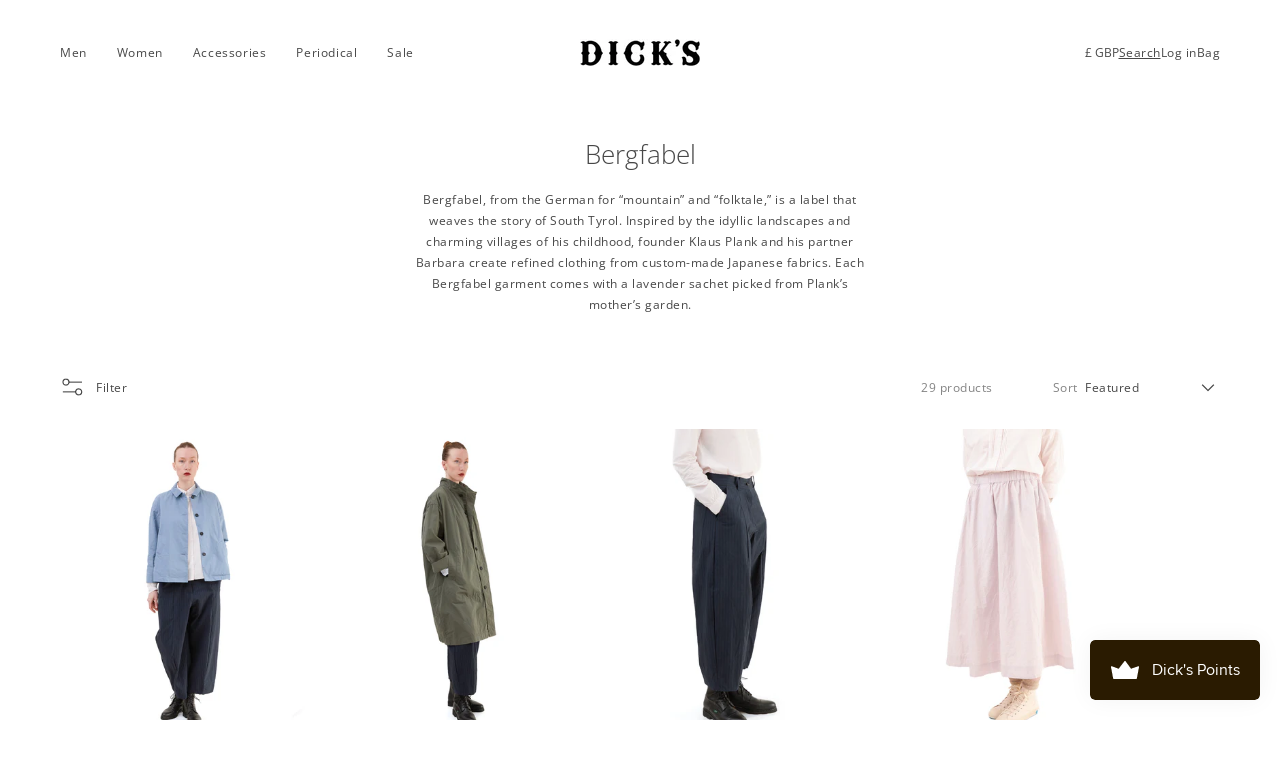

--- FILE ---
content_type: text/html; charset=utf-8
request_url: https://dicks-edinburgh.co.uk/collections/bergfabel
body_size: 44664
content:
<!doctype html>
<html class="js" lang="en">
  <head>
    <meta charset="utf-8">
    <meta http-equiv="X-UA-Compatible" content="IE=edge">
    <meta name="viewport" content="width=device-width,initial-scale=1">
    <meta name="theme-color" content="">
    <meta name="google-site-verification" content="HRbWimsT4N4oPh1XzynJAX5RP2mNAJ2EX7wDw4rZPBM" />
    <link rel="canonical" href="https://dicks-edinburgh.co.uk/collections/bergfabel"><link rel="preconnect" href="https://fonts.shopifycdn.com" crossorigin><title>
      Bergfabel
 &ndash; Dick&#39;s Edinburgh</title>

    <meta name="description" content="Bergfabel, from the German for “mountain” and “folktale,” is a label that weaves the story of South Tyrol. Inspired by the idyllic landscapes and charming villages of his childhood, founder Klaus Plank and his partner Barbara create refined clothing from custom-made Japanese fabrics. Each Bergfabel garment comes with a">

    

<meta property="og:site_name" content="Dick&#39;s Edinburgh">
<meta property="og:url" content="https://dicks-edinburgh.co.uk/collections/bergfabel">
<meta property="og:title" content="Bergfabel">
<meta property="og:type" content="website">
<meta property="og:description" content="Bergfabel, from the German for “mountain” and “folktale,” is a label that weaves the story of South Tyrol. Inspired by the idyllic landscapes and charming villages of his childhood, founder Klaus Plank and his partner Barbara create refined clothing from custom-made Japanese fabrics. Each Bergfabel garment comes with a"><meta name="twitter:card" content="summary_large_image">
<meta name="twitter:title" content="Bergfabel">
<meta name="twitter:description" content="Bergfabel, from the German for “mountain” and “folktale,” is a label that weaves the story of South Tyrol. Inspired by the idyllic landscapes and charming villages of his childhood, founder Klaus Plank and his partner Barbara create refined clothing from custom-made Japanese fabrics. Each Bergfabel garment comes with a">


    <script src="//dicks-edinburgh.co.uk/cdn/shop/t/17/assets/constants.js?v=132983761750457495441740597093" defer="defer"></script>
    <script src="//dicks-edinburgh.co.uk/cdn/shop/t/17/assets/pubsub.js?v=158357773527763999511740597093" defer="defer"></script>
    <script src="//dicks-edinburgh.co.uk/cdn/shop/t/17/assets/global.js?v=78577012100075651241744054075" defer="defer"></script><script src="//dicks-edinburgh.co.uk/cdn/shop/t/17/assets/animations.js?v=88693664871331136111740597093" defer="defer"></script><script>window.performance && window.performance.mark && window.performance.mark('shopify.content_for_header.start');</script><meta name="google-site-verification" content="HRbWimsT4N4oPh1XzynJAX5RP2mNAJ2EX7wDw4rZPBM">
<meta id="shopify-digital-wallet" name="shopify-digital-wallet" content="/26966282/digital_wallets/dialog">
<meta name="shopify-checkout-api-token" content="d7c818a2b6e1cf8856841569fb6b0dff">
<meta id="in-context-paypal-metadata" data-shop-id="26966282" data-venmo-supported="false" data-environment="production" data-locale="en_US" data-paypal-v4="true" data-currency="GBP">
<link rel="alternate" type="application/atom+xml" title="Feed" href="/collections/bergfabel.atom" />
<link rel="alternate" type="application/json+oembed" href="https://dicks-edinburgh.co.uk/collections/bergfabel.oembed">
<script async="async" src="/checkouts/internal/preloads.js?locale=en-GB"></script>
<link rel="preconnect" href="https://shop.app" crossorigin="anonymous">
<script async="async" src="https://shop.app/checkouts/internal/preloads.js?locale=en-GB&shop_id=26966282" crossorigin="anonymous"></script>
<script id="apple-pay-shop-capabilities" type="application/json">{"shopId":26966282,"countryCode":"GB","currencyCode":"GBP","merchantCapabilities":["supports3DS"],"merchantId":"gid:\/\/shopify\/Shop\/26966282","merchantName":"Dick's Edinburgh","requiredBillingContactFields":["postalAddress","email","phone"],"requiredShippingContactFields":["postalAddress","email","phone"],"shippingType":"shipping","supportedNetworks":["visa","maestro","masterCard","amex","discover","elo"],"total":{"type":"pending","label":"Dick's Edinburgh","amount":"1.00"},"shopifyPaymentsEnabled":true,"supportsSubscriptions":true}</script>
<script id="shopify-features" type="application/json">{"accessToken":"d7c818a2b6e1cf8856841569fb6b0dff","betas":["rich-media-storefront-analytics"],"domain":"dicks-edinburgh.co.uk","predictiveSearch":true,"shopId":26966282,"locale":"en"}</script>
<script>var Shopify = Shopify || {};
Shopify.shop = "dicks-2018.myshopify.com";
Shopify.locale = "en";
Shopify.currency = {"active":"GBP","rate":"1.0"};
Shopify.country = "GB";
Shopify.theme = {"name":"Dick's 3.0","id":177831608700,"schema_name":"White Label","schema_version":"1.0.6","theme_store_id":null,"role":"main"};
Shopify.theme.handle = "null";
Shopify.theme.style = {"id":null,"handle":null};
Shopify.cdnHost = "dicks-edinburgh.co.uk/cdn";
Shopify.routes = Shopify.routes || {};
Shopify.routes.root = "/";</script>
<script type="module">!function(o){(o.Shopify=o.Shopify||{}).modules=!0}(window);</script>
<script>!function(o){function n(){var o=[];function n(){o.push(Array.prototype.slice.apply(arguments))}return n.q=o,n}var t=o.Shopify=o.Shopify||{};t.loadFeatures=n(),t.autoloadFeatures=n()}(window);</script>
<script>
  window.ShopifyPay = window.ShopifyPay || {};
  window.ShopifyPay.apiHost = "shop.app\/pay";
  window.ShopifyPay.redirectState = null;
</script>
<script id="shop-js-analytics" type="application/json">{"pageType":"collection"}</script>
<script defer="defer" async type="module" src="//dicks-edinburgh.co.uk/cdn/shopifycloud/shop-js/modules/v2/client.init-shop-cart-sync_BT-GjEfc.en.esm.js"></script>
<script defer="defer" async type="module" src="//dicks-edinburgh.co.uk/cdn/shopifycloud/shop-js/modules/v2/chunk.common_D58fp_Oc.esm.js"></script>
<script defer="defer" async type="module" src="//dicks-edinburgh.co.uk/cdn/shopifycloud/shop-js/modules/v2/chunk.modal_xMitdFEc.esm.js"></script>
<script type="module">
  await import("//dicks-edinburgh.co.uk/cdn/shopifycloud/shop-js/modules/v2/client.init-shop-cart-sync_BT-GjEfc.en.esm.js");
await import("//dicks-edinburgh.co.uk/cdn/shopifycloud/shop-js/modules/v2/chunk.common_D58fp_Oc.esm.js");
await import("//dicks-edinburgh.co.uk/cdn/shopifycloud/shop-js/modules/v2/chunk.modal_xMitdFEc.esm.js");

  window.Shopify.SignInWithShop?.initShopCartSync?.({"fedCMEnabled":true,"windoidEnabled":true});

</script>
<script>
  window.Shopify = window.Shopify || {};
  if (!window.Shopify.featureAssets) window.Shopify.featureAssets = {};
  window.Shopify.featureAssets['shop-js'] = {"shop-cart-sync":["modules/v2/client.shop-cart-sync_DZOKe7Ll.en.esm.js","modules/v2/chunk.common_D58fp_Oc.esm.js","modules/v2/chunk.modal_xMitdFEc.esm.js"],"init-fed-cm":["modules/v2/client.init-fed-cm_B6oLuCjv.en.esm.js","modules/v2/chunk.common_D58fp_Oc.esm.js","modules/v2/chunk.modal_xMitdFEc.esm.js"],"shop-cash-offers":["modules/v2/client.shop-cash-offers_D2sdYoxE.en.esm.js","modules/v2/chunk.common_D58fp_Oc.esm.js","modules/v2/chunk.modal_xMitdFEc.esm.js"],"shop-login-button":["modules/v2/client.shop-login-button_QeVjl5Y3.en.esm.js","modules/v2/chunk.common_D58fp_Oc.esm.js","modules/v2/chunk.modal_xMitdFEc.esm.js"],"pay-button":["modules/v2/client.pay-button_DXTOsIq6.en.esm.js","modules/v2/chunk.common_D58fp_Oc.esm.js","modules/v2/chunk.modal_xMitdFEc.esm.js"],"shop-button":["modules/v2/client.shop-button_DQZHx9pm.en.esm.js","modules/v2/chunk.common_D58fp_Oc.esm.js","modules/v2/chunk.modal_xMitdFEc.esm.js"],"avatar":["modules/v2/client.avatar_BTnouDA3.en.esm.js"],"init-windoid":["modules/v2/client.init-windoid_CR1B-cfM.en.esm.js","modules/v2/chunk.common_D58fp_Oc.esm.js","modules/v2/chunk.modal_xMitdFEc.esm.js"],"init-shop-for-new-customer-accounts":["modules/v2/client.init-shop-for-new-customer-accounts_C_vY_xzh.en.esm.js","modules/v2/client.shop-login-button_QeVjl5Y3.en.esm.js","modules/v2/chunk.common_D58fp_Oc.esm.js","modules/v2/chunk.modal_xMitdFEc.esm.js"],"init-shop-email-lookup-coordinator":["modules/v2/client.init-shop-email-lookup-coordinator_BI7n9ZSv.en.esm.js","modules/v2/chunk.common_D58fp_Oc.esm.js","modules/v2/chunk.modal_xMitdFEc.esm.js"],"init-shop-cart-sync":["modules/v2/client.init-shop-cart-sync_BT-GjEfc.en.esm.js","modules/v2/chunk.common_D58fp_Oc.esm.js","modules/v2/chunk.modal_xMitdFEc.esm.js"],"shop-toast-manager":["modules/v2/client.shop-toast-manager_DiYdP3xc.en.esm.js","modules/v2/chunk.common_D58fp_Oc.esm.js","modules/v2/chunk.modal_xMitdFEc.esm.js"],"init-customer-accounts":["modules/v2/client.init-customer-accounts_D9ZNqS-Q.en.esm.js","modules/v2/client.shop-login-button_QeVjl5Y3.en.esm.js","modules/v2/chunk.common_D58fp_Oc.esm.js","modules/v2/chunk.modal_xMitdFEc.esm.js"],"init-customer-accounts-sign-up":["modules/v2/client.init-customer-accounts-sign-up_iGw4briv.en.esm.js","modules/v2/client.shop-login-button_QeVjl5Y3.en.esm.js","modules/v2/chunk.common_D58fp_Oc.esm.js","modules/v2/chunk.modal_xMitdFEc.esm.js"],"shop-follow-button":["modules/v2/client.shop-follow-button_CqMgW2wH.en.esm.js","modules/v2/chunk.common_D58fp_Oc.esm.js","modules/v2/chunk.modal_xMitdFEc.esm.js"],"checkout-modal":["modules/v2/client.checkout-modal_xHeaAweL.en.esm.js","modules/v2/chunk.common_D58fp_Oc.esm.js","modules/v2/chunk.modal_xMitdFEc.esm.js"],"shop-login":["modules/v2/client.shop-login_D91U-Q7h.en.esm.js","modules/v2/chunk.common_D58fp_Oc.esm.js","modules/v2/chunk.modal_xMitdFEc.esm.js"],"lead-capture":["modules/v2/client.lead-capture_BJmE1dJe.en.esm.js","modules/v2/chunk.common_D58fp_Oc.esm.js","modules/v2/chunk.modal_xMitdFEc.esm.js"],"payment-terms":["modules/v2/client.payment-terms_Ci9AEqFq.en.esm.js","modules/v2/chunk.common_D58fp_Oc.esm.js","modules/v2/chunk.modal_xMitdFEc.esm.js"]};
</script>
<script>(function() {
  var isLoaded = false;
  function asyncLoad() {
    if (isLoaded) return;
    isLoaded = true;
    var urls = ["https:\/\/js.smile.io\/v1\/smile-shopify.js?shop=dicks-2018.myshopify.com"];
    for (var i = 0; i < urls.length; i++) {
      var s = document.createElement('script');
      s.type = 'text/javascript';
      s.async = true;
      s.src = urls[i];
      var x = document.getElementsByTagName('script')[0];
      x.parentNode.insertBefore(s, x);
    }
  };
  if(window.attachEvent) {
    window.attachEvent('onload', asyncLoad);
  } else {
    window.addEventListener('load', asyncLoad, false);
  }
})();</script>
<script id="__st">var __st={"a":26966282,"offset":0,"reqid":"1b042cff-ebec-4976-baba-6385757e87b9-1769372903","pageurl":"dicks-edinburgh.co.uk\/collections\/bergfabel","u":"a9155bc14406","p":"collection","rtyp":"collection","rid":260957601961};</script>
<script>window.ShopifyPaypalV4VisibilityTracking = true;</script>
<script id="captcha-bootstrap">!function(){'use strict';const t='contact',e='account',n='new_comment',o=[[t,t],['blogs',n],['comments',n],[t,'customer']],c=[[e,'customer_login'],[e,'guest_login'],[e,'recover_customer_password'],[e,'create_customer']],r=t=>t.map((([t,e])=>`form[action*='/${t}']:not([data-nocaptcha='true']) input[name='form_type'][value='${e}']`)).join(','),a=t=>()=>t?[...document.querySelectorAll(t)].map((t=>t.form)):[];function s(){const t=[...o],e=r(t);return a(e)}const i='password',u='form_key',d=['recaptcha-v3-token','g-recaptcha-response','h-captcha-response',i],f=()=>{try{return window.sessionStorage}catch{return}},m='__shopify_v',_=t=>t.elements[u];function p(t,e,n=!1){try{const o=window.sessionStorage,c=JSON.parse(o.getItem(e)),{data:r}=function(t){const{data:e,action:n}=t;return t[m]||n?{data:e,action:n}:{data:t,action:n}}(c);for(const[e,n]of Object.entries(r))t.elements[e]&&(t.elements[e].value=n);n&&o.removeItem(e)}catch(o){console.error('form repopulation failed',{error:o})}}const l='form_type',E='cptcha';function T(t){t.dataset[E]=!0}const w=window,h=w.document,L='Shopify',v='ce_forms',y='captcha';let A=!1;((t,e)=>{const n=(g='f06e6c50-85a8-45c8-87d0-21a2b65856fe',I='https://cdn.shopify.com/shopifycloud/storefront-forms-hcaptcha/ce_storefront_forms_captcha_hcaptcha.v1.5.2.iife.js',D={infoText:'Protected by hCaptcha',privacyText:'Privacy',termsText:'Terms'},(t,e,n)=>{const o=w[L][v],c=o.bindForm;if(c)return c(t,g,e,D).then(n);var r;o.q.push([[t,g,e,D],n]),r=I,A||(h.body.append(Object.assign(h.createElement('script'),{id:'captcha-provider',async:!0,src:r})),A=!0)});var g,I,D;w[L]=w[L]||{},w[L][v]=w[L][v]||{},w[L][v].q=[],w[L][y]=w[L][y]||{},w[L][y].protect=function(t,e){n(t,void 0,e),T(t)},Object.freeze(w[L][y]),function(t,e,n,w,h,L){const[v,y,A,g]=function(t,e,n){const i=e?o:[],u=t?c:[],d=[...i,...u],f=r(d),m=r(i),_=r(d.filter((([t,e])=>n.includes(e))));return[a(f),a(m),a(_),s()]}(w,h,L),I=t=>{const e=t.target;return e instanceof HTMLFormElement?e:e&&e.form},D=t=>v().includes(t);t.addEventListener('submit',(t=>{const e=I(t);if(!e)return;const n=D(e)&&!e.dataset.hcaptchaBound&&!e.dataset.recaptchaBound,o=_(e),c=g().includes(e)&&(!o||!o.value);(n||c)&&t.preventDefault(),c&&!n&&(function(t){try{if(!f())return;!function(t){const e=f();if(!e)return;const n=_(t);if(!n)return;const o=n.value;o&&e.removeItem(o)}(t);const e=Array.from(Array(32),(()=>Math.random().toString(36)[2])).join('');!function(t,e){_(t)||t.append(Object.assign(document.createElement('input'),{type:'hidden',name:u})),t.elements[u].value=e}(t,e),function(t,e){const n=f();if(!n)return;const o=[...t.querySelectorAll(`input[type='${i}']`)].map((({name:t})=>t)),c=[...d,...o],r={};for(const[a,s]of new FormData(t).entries())c.includes(a)||(r[a]=s);n.setItem(e,JSON.stringify({[m]:1,action:t.action,data:r}))}(t,e)}catch(e){console.error('failed to persist form',e)}}(e),e.submit())}));const S=(t,e)=>{t&&!t.dataset[E]&&(n(t,e.some((e=>e===t))),T(t))};for(const o of['focusin','change'])t.addEventListener(o,(t=>{const e=I(t);D(e)&&S(e,y())}));const B=e.get('form_key'),M=e.get(l),P=B&&M;t.addEventListener('DOMContentLoaded',(()=>{const t=y();if(P)for(const e of t)e.elements[l].value===M&&p(e,B);[...new Set([...A(),...v().filter((t=>'true'===t.dataset.shopifyCaptcha))])].forEach((e=>S(e,t)))}))}(h,new URLSearchParams(w.location.search),n,t,e,['guest_login'])})(!0,!0)}();</script>
<script integrity="sha256-4kQ18oKyAcykRKYeNunJcIwy7WH5gtpwJnB7kiuLZ1E=" data-source-attribution="shopify.loadfeatures" defer="defer" src="//dicks-edinburgh.co.uk/cdn/shopifycloud/storefront/assets/storefront/load_feature-a0a9edcb.js" crossorigin="anonymous"></script>
<script crossorigin="anonymous" defer="defer" src="//dicks-edinburgh.co.uk/cdn/shopifycloud/storefront/assets/shopify_pay/storefront-65b4c6d7.js?v=20250812"></script>
<script data-source-attribution="shopify.dynamic_checkout.dynamic.init">var Shopify=Shopify||{};Shopify.PaymentButton=Shopify.PaymentButton||{isStorefrontPortableWallets:!0,init:function(){window.Shopify.PaymentButton.init=function(){};var t=document.createElement("script");t.src="https://dicks-edinburgh.co.uk/cdn/shopifycloud/portable-wallets/latest/portable-wallets.en.js",t.type="module",document.head.appendChild(t)}};
</script>
<script data-source-attribution="shopify.dynamic_checkout.buyer_consent">
  function portableWalletsHideBuyerConsent(e){var t=document.getElementById("shopify-buyer-consent"),n=document.getElementById("shopify-subscription-policy-button");t&&n&&(t.classList.add("hidden"),t.setAttribute("aria-hidden","true"),n.removeEventListener("click",e))}function portableWalletsShowBuyerConsent(e){var t=document.getElementById("shopify-buyer-consent"),n=document.getElementById("shopify-subscription-policy-button");t&&n&&(t.classList.remove("hidden"),t.removeAttribute("aria-hidden"),n.addEventListener("click",e))}window.Shopify?.PaymentButton&&(window.Shopify.PaymentButton.hideBuyerConsent=portableWalletsHideBuyerConsent,window.Shopify.PaymentButton.showBuyerConsent=portableWalletsShowBuyerConsent);
</script>
<script data-source-attribution="shopify.dynamic_checkout.cart.bootstrap">document.addEventListener("DOMContentLoaded",(function(){function t(){return document.querySelector("shopify-accelerated-checkout-cart, shopify-accelerated-checkout")}if(t())Shopify.PaymentButton.init();else{new MutationObserver((function(e,n){t()&&(Shopify.PaymentButton.init(),n.disconnect())})).observe(document.body,{childList:!0,subtree:!0})}}));
</script>
<link id="shopify-accelerated-checkout-styles" rel="stylesheet" media="screen" href="https://dicks-edinburgh.co.uk/cdn/shopifycloud/portable-wallets/latest/accelerated-checkout-backwards-compat.css" crossorigin="anonymous">
<style id="shopify-accelerated-checkout-cart">
        #shopify-buyer-consent {
  margin-top: 1em;
  display: inline-block;
  width: 100%;
}

#shopify-buyer-consent.hidden {
  display: none;
}

#shopify-subscription-policy-button {
  background: none;
  border: none;
  padding: 0;
  text-decoration: underline;
  font-size: inherit;
  cursor: pointer;
}

#shopify-subscription-policy-button::before {
  box-shadow: none;
}

      </style>
<script id="sections-script" data-sections="header" defer="defer" src="//dicks-edinburgh.co.uk/cdn/shop/t/17/compiled_assets/scripts.js?v=8636"></script>
<script>window.performance && window.performance.mark && window.performance.mark('shopify.content_for_header.end');</script>

 
<style data-shopify>

 

  @font-face {
  font-family: "Open Sans Condensed";
  font-weight: 300;
  font-style: normal;
  font-display: swap;
  src: url("//dicks-edinburgh.co.uk/cdn/fonts/open_sans_condensed/opensanscondensed_n3.f268bf7db5085696a282f0abbabcfc102d638ce3.woff2") format("woff2"),
       url("//dicks-edinburgh.co.uk/cdn/fonts/open_sans_condensed/opensanscondensed_n3.a03eb30ee41b9b551e1810d3ce643d7f729ca553.woff") format("woff");
}

  
  @font-face {
  font-family: "Open Sans";
  font-weight: 400;
  font-style: normal;
  font-display: swap;
  src: url("//dicks-edinburgh.co.uk/cdn/fonts/open_sans/opensans_n4.c32e4d4eca5273f6d4ee95ddf54b5bbb75fc9b61.woff2") format("woff2"),
       url("//dicks-edinburgh.co.uk/cdn/fonts/open_sans/opensans_n4.5f3406f8d94162b37bfa232b486ac93ee892406d.woff") format("woff");
}

  
  @font-face {
  font-family: "Open Sans";
  font-weight: 700;
  font-style: normal;
  font-display: swap;
  src: url("//dicks-edinburgh.co.uk/cdn/fonts/open_sans/opensans_n7.a9393be1574ea8606c68f4441806b2711d0d13e4.woff2") format("woff2"),
       url("//dicks-edinburgh.co.uk/cdn/fonts/open_sans/opensans_n7.7b8af34a6ebf52beb1a4c1d8c73ad6910ec2e553.woff") format("woff");
}

  @font-face {
  font-family: "Open Sans";
  font-weight: 400;
  font-style: italic;
  font-display: swap;
  src: url("//dicks-edinburgh.co.uk/cdn/fonts/open_sans/opensans_i4.6f1d45f7a46916cc95c694aab32ecbf7509cbf33.woff2") format("woff2"),
       url("//dicks-edinburgh.co.uk/cdn/fonts/open_sans/opensans_i4.4efaa52d5a57aa9a57c1556cc2b7465d18839daa.woff") format("woff");
}

  @font-face {
  font-family: "Open Sans";
  font-weight: 700;
  font-style: italic;
  font-display: swap;
  src: url("//dicks-edinburgh.co.uk/cdn/fonts/open_sans/opensans_i7.916ced2e2ce15f7fcd95d196601a15e7b89ee9a4.woff2") format("woff2"),
       url("//dicks-edinburgh.co.uk/cdn/fonts/open_sans/opensans_i7.99a9cff8c86ea65461de497ade3d515a98f8b32a.woff") format("woff");
}

  
  @font-face {
  font-family: "Open Sans";
  font-weight: 300;
  font-style: normal;
  font-display: swap;
  src: url("//dicks-edinburgh.co.uk/cdn/fonts/open_sans/opensans_n3.b10466eda05a6b2d1ef0f6ba490dcecf7588dd78.woff2") format("woff2"),
       url("//dicks-edinburgh.co.uk/cdn/fonts/open_sans/opensans_n3.056c4b5dddadba7018747bd50fdaa80430e21710.woff") format("woff");
}

  @font-face {
  font-family: "Open Sans";
  font-weight: 300;
  font-style: normal;
  font-display: swap;
  src: url("//dicks-edinburgh.co.uk/cdn/fonts/open_sans/opensans_n3.b10466eda05a6b2d1ef0f6ba490dcecf7588dd78.woff2") format("woff2"),
       url("//dicks-edinburgh.co.uk/cdn/fonts/open_sans/opensans_n3.056c4b5dddadba7018747bd50fdaa80430e21710.woff") format("woff");
}

  @font-face {
  font-family: "Open Sans";
  font-weight: 300;
  font-style: normal;
  font-display: swap;
  src: url("//dicks-edinburgh.co.uk/cdn/fonts/open_sans/opensans_n3.b10466eda05a6b2d1ef0f6ba490dcecf7588dd78.woff2") format("woff2"),
       url("//dicks-edinburgh.co.uk/cdn/fonts/open_sans/opensans_n3.056c4b5dddadba7018747bd50fdaa80430e21710.woff") format("woff");
}

  @font-face {
  font-family: "Open Sans";
  font-weight: 400;
  font-style: normal;
  font-display: swap;
  src: url("//dicks-edinburgh.co.uk/cdn/fonts/open_sans/opensans_n4.c32e4d4eca5273f6d4ee95ddf54b5bbb75fc9b61.woff2") format("woff2"),
       url("//dicks-edinburgh.co.uk/cdn/fonts/open_sans/opensans_n4.5f3406f8d94162b37bfa232b486ac93ee892406d.woff") format("woff");
}

   
  
        :root,
        .color-scheme-1 {
          --color-background: 255,255,255;
        
          --gradient-background: #ffffff;
        

        
        --color-foreground: 10,10,10;
        --color-background-contrast: 191,191,191;
        --color-button: 10,10,10;
        --color-button-text: 255,255,255;
        --color-secondary-button: 255,255,255;
        --color-secondary-button-text: 10,10,10;
        --color-link: 10,10,10;
        --color-badge-foreground: 10,10,10;
        --color-badge-background: 255,255,255;
        --color-badge-border: 10,10,10;
        --payment-terms-background-color: rgb(255 255 255);
        --color-inverse: #ffffff;   
      }
      
        
        .color-scheme-2 {
          --color-background: 252,252,252;
        
          --gradient-background: #fcfcfc;
        

        
        --color-foreground: 11,11,11;
        --color-background-contrast: 188,188,188;
        --color-button: 11,11,11;
        --color-button-text: 252,251,250;
        --color-secondary-button: 252,252,252;
        --color-secondary-button-text: 11,11,11;
        --color-link: 11,11,11;
        --color-badge-foreground: 11,11,11;
        --color-badge-background: 252,252,252;
        --color-badge-border: 11,11,11;
        --payment-terms-background-color: rgb(252 252 252);
        --color-inverse: #ffffff;   
      }
      
        
        .color-scheme-3 {
          --color-background: 10,10,10;
        
          --gradient-background: #0a0a0a;
        

        
        --color-foreground: 255,255,255;
        --color-background-contrast: 138,138,138;
        --color-button: 255,255,255;
        --color-button-text: 0,0,0;
        --color-secondary-button: 10,10,10;
        --color-secondary-button-text: 255,255,255;
        --color-link: 255,255,255;
        --color-badge-foreground: 255,255,255;
        --color-badge-background: 10,10,10;
        --color-badge-border: 255,255,255;
        --payment-terms-background-color: rgb(10 10 10);
        --color-inverse: #ffffff;   
      }
      

      body, .color-scheme-1, .color-scheme-2, .color-scheme-3 {
        color: rgba(var(--color-foreground), 0.75);
        background-color: rgb(var(--color-background));
      }

      :root {

        --color_sale_badge_background: #000000;
        --color_sale_badge_text: #ffffff;
        --color_sale_price: #000000;
        
        --font_smallest_family: "Open Sans Condensed", sans-serif;
        --font_smallest_weight: 300;
        --font_smallest_style: normal;
        --font_smallest_size: 10px;
        --font_smallest_letter-spacing: 0.7px;
        --font_smallest_line-height: 1.5;
        
        --font_body_family: "Open Sans", sans-serif;
        --font_body_style: normal;
        --font_body_weight: 400;
        --font_body_weight-bold: 700;
        --font_body_size: 12px;
        --font_body_letter-spacing: 0.5px;
        --font_body_line-height: 1.8;
        --font_top-navigation_family: "Open Sans", sans-serif;
        --font_top-navigation_style: normal;
        --font_top-navigation_weight: 400;
        --font_top-navigation_weight-bold: 700;
        --font_top-navigation_size: 12px;
        --font_top-navigation_letter-spacing: 0.6px;
        --font_top-navigation_line-height: 1.5;

        --font_small-header_family: "Open Sans", sans-serif;
        --font_small-header_style: normal;
        --font_small-header_weight: 300;
        --font_small-header_size: 16px;
        --font_small-header_line-height: 1.5;
        --font_small-header_letter-spacing: 0px;

        --font_medium-header_family: "Open Sans", sans-serif;
        --font_medium-header_style: normal;
        --font_medium-header_weight: 300;
        --font_medium-header_size: 22px;
        --font_medium-header_line-height: 1.5;
        --font_medium-header_letter-spacing: 0px;

        --font_large-header_family: "Open Sans", sans-serif;
        --font_large-header_style: normal;
        --font_large-header_weight: 300;
        --font_large-header_size: 26px;
        --font_large-header_line-height: 1.5;
        --font_large-header_letter-spacing: 0px;

        --font_xlarge-header_family: "Open Sans", sans-serif;
        --font_xlarge-header_style: normal;
        --font_xlarge-header_weight: 300;
        --font_xlarge-header_size: 54px;
        --font_xlarge-header_line-height: 1.5;
        --font_xlarge-header_letter-spacing: 0px;

        --logo-width: 120px;
      
        --icon_size: 24px;
        --icon_size_small: 12px;
        --icons_scale: 1;
        --icons_lineweight: 1px; 
        --icons_linecap: square;  

        --buttons-and-pills-height: 35px;
        
        --text-underline-offset: 6px; 
        --text-decoration-thickness: 1px;

          
        --spacing_thin: 7.5px;
        --spacing_narrow: 15px;
        --spacing_standard: 30px;
        --spacing_wide: 60px;
        --spacing_wide_x2: 120px;
        --spacing_wide_x4: 240px;
          
        
             
        --desktop_media_radius: 0px;
        --mobile_media_radius: 0px;
        
        --desktop_elements_radius: 0px; 
        --mobile_elements_radius: 0px;
        
        --borders_radius: 40%;
        --borders_lineweight: 1px;
        --borders_opacity: 0.25;   

        --swatches_size: 15px;

        --overlay_color: rgba(0, 0, 0, 0.7);
        --overlay_blur: 0px;
        
      }

      *,
      *::before,
      *::after {
        box-sizing: inherit;
      }

      html {
        box-sizing: border-box;
        font-size: var(--font_body_size);
        height: 100%;
      }

      body {
        display: grid;
        grid-template-rows: auto auto 1fr auto;
        grid-template-columns: 100%;
        min-height: 100%;
        margin: 0;
        font-size: var(--font_body_size);
        letter-spacing: var(--font_body_letter-spacing);
        line-height: var(--font_body_line-height);  
        font-family: var(--font_body_family);
        font-style: var(--font_body_style);
        font-weight: var(--font_body_weight);
        -webkit-font-smoothing: antialiased;
      }
  
    </style>
    
    <link href="//dicks-edinburgh.co.uk/cdn/shop/t/17/assets/base.css?v=41086488186655358291742896292" rel="stylesheet" type="text/css" media="all" />
    <link href="//dicks-edinburgh.co.uk/cdn/shop/t/17/assets/custom.css?v=121193730914450635391742902542" rel="stylesheet" type="text/css" media="all" />
    <link href="//dicks-edinburgh.co.uk/cdn/shop/t/17/assets/swiper-card.css?v=125916671563879266191740597094" rel="stylesheet" type="text/css" media="all" /> 
      <link rel="preload" as="font" href="//dicks-edinburgh.co.uk/cdn/fonts/open_sans/opensans_n4.c32e4d4eca5273f6d4ee95ddf54b5bbb75fc9b61.woff2" type="font/woff2" crossorigin>
      

      <link rel="preload" as="font" href="//dicks-edinburgh.co.uk/cdn/fonts/open_sans/opensans_n3.b10466eda05a6b2d1ef0f6ba490dcecf7588dd78.woff2" type="font/woff2" crossorigin>
      
<link href="//dicks-edinburgh.co.uk/cdn/shop/t/17/assets/component-localization-form.css?v=13019441220355475291740597093" rel="stylesheet" type="text/css" media="all" />
      <script src="//dicks-edinburgh.co.uk/cdn/shop/t/17/assets/localization-form.js?v=144176611646395275351740597093" defer="defer"></script><link
        rel="stylesheet"
        href="//dicks-edinburgh.co.uk/cdn/shop/t/17/assets/component-predictive-search.css?v=72258750391645841341740597093"
        media="print"
        onload="this.media='all'"
      ><script>
      if (Shopify.designMode) {
        document.documentElement.classList.add('shopify-design-mode');
      }
    </script>
  <script src="https://cdn.shopify.com/extensions/019bec76-bf04-75b3-9131-34827afe520d/smile-io-275/assets/smile-loader.js" type="text/javascript" defer="defer"></script>
<link href="https://monorail-edge.shopifysvc.com" rel="dns-prefetch">
<script>(function(){if ("sendBeacon" in navigator && "performance" in window) {try {var session_token_from_headers = performance.getEntriesByType('navigation')[0].serverTiming.find(x => x.name == '_s').description;} catch {var session_token_from_headers = undefined;}var session_cookie_matches = document.cookie.match(/_shopify_s=([^;]*)/);var session_token_from_cookie = session_cookie_matches && session_cookie_matches.length === 2 ? session_cookie_matches[1] : "";var session_token = session_token_from_headers || session_token_from_cookie || "";function handle_abandonment_event(e) {var entries = performance.getEntries().filter(function(entry) {return /monorail-edge.shopifysvc.com/.test(entry.name);});if (!window.abandonment_tracked && entries.length === 0) {window.abandonment_tracked = true;var currentMs = Date.now();var navigation_start = performance.timing.navigationStart;var payload = {shop_id: 26966282,url: window.location.href,navigation_start,duration: currentMs - navigation_start,session_token,page_type: "collection"};window.navigator.sendBeacon("https://monorail-edge.shopifysvc.com/v1/produce", JSON.stringify({schema_id: "online_store_buyer_site_abandonment/1.1",payload: payload,metadata: {event_created_at_ms: currentMs,event_sent_at_ms: currentMs}}));}}window.addEventListener('pagehide', handle_abandonment_event);}}());</script>
<script id="web-pixels-manager-setup">(function e(e,d,r,n,o){if(void 0===o&&(o={}),!Boolean(null===(a=null===(i=window.Shopify)||void 0===i?void 0:i.analytics)||void 0===a?void 0:a.replayQueue)){var i,a;window.Shopify=window.Shopify||{};var t=window.Shopify;t.analytics=t.analytics||{};var s=t.analytics;s.replayQueue=[],s.publish=function(e,d,r){return s.replayQueue.push([e,d,r]),!0};try{self.performance.mark("wpm:start")}catch(e){}var l=function(){var e={modern:/Edge?\/(1{2}[4-9]|1[2-9]\d|[2-9]\d{2}|\d{4,})\.\d+(\.\d+|)|Firefox\/(1{2}[4-9]|1[2-9]\d|[2-9]\d{2}|\d{4,})\.\d+(\.\d+|)|Chrom(ium|e)\/(9{2}|\d{3,})\.\d+(\.\d+|)|(Maci|X1{2}).+ Version\/(15\.\d+|(1[6-9]|[2-9]\d|\d{3,})\.\d+)([,.]\d+|)( \(\w+\)|)( Mobile\/\w+|) Safari\/|Chrome.+OPR\/(9{2}|\d{3,})\.\d+\.\d+|(CPU[ +]OS|iPhone[ +]OS|CPU[ +]iPhone|CPU IPhone OS|CPU iPad OS)[ +]+(15[._]\d+|(1[6-9]|[2-9]\d|\d{3,})[._]\d+)([._]\d+|)|Android:?[ /-](13[3-9]|1[4-9]\d|[2-9]\d{2}|\d{4,})(\.\d+|)(\.\d+|)|Android.+Firefox\/(13[5-9]|1[4-9]\d|[2-9]\d{2}|\d{4,})\.\d+(\.\d+|)|Android.+Chrom(ium|e)\/(13[3-9]|1[4-9]\d|[2-9]\d{2}|\d{4,})\.\d+(\.\d+|)|SamsungBrowser\/([2-9]\d|\d{3,})\.\d+/,legacy:/Edge?\/(1[6-9]|[2-9]\d|\d{3,})\.\d+(\.\d+|)|Firefox\/(5[4-9]|[6-9]\d|\d{3,})\.\d+(\.\d+|)|Chrom(ium|e)\/(5[1-9]|[6-9]\d|\d{3,})\.\d+(\.\d+|)([\d.]+$|.*Safari\/(?![\d.]+ Edge\/[\d.]+$))|(Maci|X1{2}).+ Version\/(10\.\d+|(1[1-9]|[2-9]\d|\d{3,})\.\d+)([,.]\d+|)( \(\w+\)|)( Mobile\/\w+|) Safari\/|Chrome.+OPR\/(3[89]|[4-9]\d|\d{3,})\.\d+\.\d+|(CPU[ +]OS|iPhone[ +]OS|CPU[ +]iPhone|CPU IPhone OS|CPU iPad OS)[ +]+(10[._]\d+|(1[1-9]|[2-9]\d|\d{3,})[._]\d+)([._]\d+|)|Android:?[ /-](13[3-9]|1[4-9]\d|[2-9]\d{2}|\d{4,})(\.\d+|)(\.\d+|)|Mobile Safari.+OPR\/([89]\d|\d{3,})\.\d+\.\d+|Android.+Firefox\/(13[5-9]|1[4-9]\d|[2-9]\d{2}|\d{4,})\.\d+(\.\d+|)|Android.+Chrom(ium|e)\/(13[3-9]|1[4-9]\d|[2-9]\d{2}|\d{4,})\.\d+(\.\d+|)|Android.+(UC? ?Browser|UCWEB|U3)[ /]?(15\.([5-9]|\d{2,})|(1[6-9]|[2-9]\d|\d{3,})\.\d+)\.\d+|SamsungBrowser\/(5\.\d+|([6-9]|\d{2,})\.\d+)|Android.+MQ{2}Browser\/(14(\.(9|\d{2,})|)|(1[5-9]|[2-9]\d|\d{3,})(\.\d+|))(\.\d+|)|K[Aa][Ii]OS\/(3\.\d+|([4-9]|\d{2,})\.\d+)(\.\d+|)/},d=e.modern,r=e.legacy,n=navigator.userAgent;return n.match(d)?"modern":n.match(r)?"legacy":"unknown"}(),u="modern"===l?"modern":"legacy",c=(null!=n?n:{modern:"",legacy:""})[u],f=function(e){return[e.baseUrl,"/wpm","/b",e.hashVersion,"modern"===e.buildTarget?"m":"l",".js"].join("")}({baseUrl:d,hashVersion:r,buildTarget:u}),m=function(e){var d=e.version,r=e.bundleTarget,n=e.surface,o=e.pageUrl,i=e.monorailEndpoint;return{emit:function(e){var a=e.status,t=e.errorMsg,s=(new Date).getTime(),l=JSON.stringify({metadata:{event_sent_at_ms:s},events:[{schema_id:"web_pixels_manager_load/3.1",payload:{version:d,bundle_target:r,page_url:o,status:a,surface:n,error_msg:t},metadata:{event_created_at_ms:s}}]});if(!i)return console&&console.warn&&console.warn("[Web Pixels Manager] No Monorail endpoint provided, skipping logging."),!1;try{return self.navigator.sendBeacon.bind(self.navigator)(i,l)}catch(e){}var u=new XMLHttpRequest;try{return u.open("POST",i,!0),u.setRequestHeader("Content-Type","text/plain"),u.send(l),!0}catch(e){return console&&console.warn&&console.warn("[Web Pixels Manager] Got an unhandled error while logging to Monorail."),!1}}}}({version:r,bundleTarget:l,surface:e.surface,pageUrl:self.location.href,monorailEndpoint:e.monorailEndpoint});try{o.browserTarget=l,function(e){var d=e.src,r=e.async,n=void 0===r||r,o=e.onload,i=e.onerror,a=e.sri,t=e.scriptDataAttributes,s=void 0===t?{}:t,l=document.createElement("script"),u=document.querySelector("head"),c=document.querySelector("body");if(l.async=n,l.src=d,a&&(l.integrity=a,l.crossOrigin="anonymous"),s)for(var f in s)if(Object.prototype.hasOwnProperty.call(s,f))try{l.dataset[f]=s[f]}catch(e){}if(o&&l.addEventListener("load",o),i&&l.addEventListener("error",i),u)u.appendChild(l);else{if(!c)throw new Error("Did not find a head or body element to append the script");c.appendChild(l)}}({src:f,async:!0,onload:function(){if(!function(){var e,d;return Boolean(null===(d=null===(e=window.Shopify)||void 0===e?void 0:e.analytics)||void 0===d?void 0:d.initialized)}()){var d=window.webPixelsManager.init(e)||void 0;if(d){var r=window.Shopify.analytics;r.replayQueue.forEach((function(e){var r=e[0],n=e[1],o=e[2];d.publishCustomEvent(r,n,o)})),r.replayQueue=[],r.publish=d.publishCustomEvent,r.visitor=d.visitor,r.initialized=!0}}},onerror:function(){return m.emit({status:"failed",errorMsg:"".concat(f," has failed to load")})},sri:function(e){var d=/^sha384-[A-Za-z0-9+/=]+$/;return"string"==typeof e&&d.test(e)}(c)?c:"",scriptDataAttributes:o}),m.emit({status:"loading"})}catch(e){m.emit({status:"failed",errorMsg:(null==e?void 0:e.message)||"Unknown error"})}}})({shopId: 26966282,storefrontBaseUrl: "https://dicks-edinburgh.co.uk",extensionsBaseUrl: "https://extensions.shopifycdn.com/cdn/shopifycloud/web-pixels-manager",monorailEndpoint: "https://monorail-edge.shopifysvc.com/unstable/produce_batch",surface: "storefront-renderer",enabledBetaFlags: ["2dca8a86"],webPixelsConfigList: [{"id":"187892092","eventPayloadVersion":"v1","runtimeContext":"LAX","scriptVersion":"1","type":"CUSTOM","privacyPurposes":["ANALYTICS"],"name":"Google Analytics tag (migrated)"},{"id":"shopify-app-pixel","configuration":"{}","eventPayloadVersion":"v1","runtimeContext":"STRICT","scriptVersion":"0450","apiClientId":"shopify-pixel","type":"APP","privacyPurposes":["ANALYTICS","MARKETING"]},{"id":"shopify-custom-pixel","eventPayloadVersion":"v1","runtimeContext":"LAX","scriptVersion":"0450","apiClientId":"shopify-pixel","type":"CUSTOM","privacyPurposes":["ANALYTICS","MARKETING"]}],isMerchantRequest: false,initData: {"shop":{"name":"Dick's Edinburgh","paymentSettings":{"currencyCode":"GBP"},"myshopifyDomain":"dicks-2018.myshopify.com","countryCode":"GB","storefrontUrl":"https:\/\/dicks-edinburgh.co.uk"},"customer":null,"cart":null,"checkout":null,"productVariants":[],"purchasingCompany":null},},"https://dicks-edinburgh.co.uk/cdn","fcfee988w5aeb613cpc8e4bc33m6693e112",{"modern":"","legacy":""},{"shopId":"26966282","storefrontBaseUrl":"https:\/\/dicks-edinburgh.co.uk","extensionBaseUrl":"https:\/\/extensions.shopifycdn.com\/cdn\/shopifycloud\/web-pixels-manager","surface":"storefront-renderer","enabledBetaFlags":"[\"2dca8a86\"]","isMerchantRequest":"false","hashVersion":"fcfee988w5aeb613cpc8e4bc33m6693e112","publish":"custom","events":"[[\"page_viewed\",{}],[\"collection_viewed\",{\"collection\":{\"id\":\"260957601961\",\"title\":\"Bergfabel\",\"productVariants\":[{\"price\":{\"amount\":900.0,\"currencyCode\":\"GBP\"},\"product\":{\"title\":\"Bergfabel Women's Cotton Uli Jacket in Avio\",\"vendor\":\"Bergfabel\",\"id\":\"15841215250812\",\"untranslatedTitle\":\"Bergfabel Women's Cotton Uli Jacket in Avio\",\"url\":\"\/products\/bergfabel-womens-cotton-uli-jacket-in-avio\",\"type\":\"Uli Jacket\"},\"id\":\"56205532823932\",\"image\":{\"src\":\"\/\/dicks-edinburgh.co.uk\/cdn\/shop\/files\/Bergfabel_UlIjacket_4.jpg?v=1768817958\"},\"sku\":null,\"title\":\"38 (XS)\",\"untranslatedTitle\":\"38 (XS)\"},{\"price\":{\"amount\":1000.0,\"currencyCode\":\"GBP\"},\"product\":{\"title\":\"Bergfabel Women's Alex Coat in Wood\",\"vendor\":\"Bergfabel\",\"id\":\"15841227243900\",\"untranslatedTitle\":\"Bergfabel Women's Alex Coat in Wood\",\"url\":\"\/products\/bergfabel-womens-alex-coat-in-wood\",\"type\":\"Alex Coat\"},\"id\":\"56205544849788\",\"image\":{\"src\":\"\/\/dicks-edinburgh.co.uk\/cdn\/shop\/files\/Bergfabel_Coat_4_be9341b8-e72d-433a-9c20-35250e0a2387.jpg?v=1768817447\"},\"sku\":null,\"title\":\"S\",\"untranslatedTitle\":\"S\"},{\"price\":{\"amount\":650.0,\"currencyCode\":\"GBP\"},\"product\":{\"title\":\"Bergfabel Women's Sandra Pants in Navy Stripe\",\"vendor\":\"Bergfabel\",\"id\":\"15841249263996\",\"untranslatedTitle\":\"Bergfabel Women's Sandra Pants in Navy Stripe\",\"url\":\"\/products\/bergfabel-womens-sandra-pants-in-navy-stripe\",\"type\":\"Sandra Pants\"},\"id\":\"56205623067004\",\"image\":{\"src\":\"\/\/dicks-edinburgh.co.uk\/cdn\/shop\/files\/Bergfabel_UlIjacket_Trouser_4_c13fc5c4-d188-427a-9cbe-dfc92c47871d.jpg?v=1768816574\"},\"sku\":null,\"title\":\"38 (XS)\",\"untranslatedTitle\":\"38 (XS)\"},{\"price\":{\"amount\":630.0,\"currencyCode\":\"GBP\"},\"product\":{\"title\":\"Bergfabel Women's Ivy Skirt in Lavender\",\"vendor\":\"Bergfabel\",\"id\":\"15841267286396\",\"untranslatedTitle\":\"Bergfabel Women's Ivy Skirt in Lavender\",\"url\":\"\/products\/bergfabel-womens-ivy-skirt-in-lavender\",\"type\":\"Ivy Skirt\"},\"id\":\"56205696172412\",\"image\":{\"src\":\"\/\/dicks-edinburgh.co.uk\/cdn\/shop\/files\/Bergfabel_Skirt_6_1_ffed2f0a-3147-4c2f-9fb5-ee3910ea6699.jpg?v=1768816984\"},\"sku\":null,\"title\":\"38\",\"untranslatedTitle\":\"38\"},{\"price\":{\"amount\":440.0,\"currencyCode\":\"GBP\"},\"product\":{\"title\":\"Bergfabel Women's Claudia Shirt in Pink Stripe\",\"vendor\":\"Bergfabel\",\"id\":\"15841304707452\",\"untranslatedTitle\":\"Bergfabel Women's Claudia Shirt in Pink Stripe\",\"url\":\"\/products\/bergfabel-womens-claudia-shirt-in-pink-stripe\",\"type\":\"Claudia Shirt\"},\"id\":\"56205716521340\",\"image\":{\"src\":\"\/\/dicks-edinburgh.co.uk\/cdn\/shop\/files\/Bergfabel_ClaudiaShirt_7_074f5297-9338-41b8-936b-e744515463c5.jpg?v=1768816304\"},\"sku\":null,\"title\":\"38 (XS)\",\"untranslatedTitle\":\"38 (XS)\"},{\"price\":{\"amount\":450.0,\"currencyCode\":\"GBP\"},\"product\":{\"title\":\"Bergfabel Women's Jenny Shirt in Lavender\",\"vendor\":\"Bergfabel\",\"id\":\"15841318502780\",\"untranslatedTitle\":\"Bergfabel Women's Jenny Shirt in Lavender\",\"url\":\"\/products\/bergfabel-womens-jenny-shirt-in-lavender\",\"type\":\"Jenny Shirt\"},\"id\":\"56205741359484\",\"image\":{\"src\":\"\/\/dicks-edinburgh.co.uk\/cdn\/shop\/files\/Bergfabel_TyrolShirt_skirt_4.jpg?v=1768815395\"},\"sku\":null,\"title\":\"38\",\"untranslatedTitle\":\"38\"},{\"price\":{\"amount\":400.0,\"currencyCode\":\"GBP\"},\"product\":{\"title\":\"Bergfabel Women's Tyrol Shirt in Pink Stripe\",\"vendor\":\"Bergfabel\",\"id\":\"15841322566012\",\"untranslatedTitle\":\"Bergfabel Women's Tyrol Shirt in Pink Stripe\",\"url\":\"\/products\/bergfabel-womens-loose-tyrol-shirt-in-pink-stripe\",\"type\":\"Loose Tyrol Shirt\"},\"id\":\"56205745258876\",\"image\":{\"src\":\"\/\/dicks-edinburgh.co.uk\/cdn\/shop\/files\/Bergfabel_pinkStripeShirt_3.jpg?v=1768815232\"},\"sku\":null,\"title\":\"40\",\"untranslatedTitle\":\"40\"},{\"price\":{\"amount\":415.0,\"currencyCode\":\"GBP\"},\"product\":{\"title\":\"Bergfabel Women's Tina Shirt in Light Blue Stripe\",\"vendor\":\"Bergfabel\",\"id\":\"15841328333180\",\"untranslatedTitle\":\"Bergfabel Women's Tina Shirt in Light Blue Stripe\",\"url\":\"\/products\/bergfabel-womens-tina-shirt-in-light-blue-stripe\",\"type\":\"Tina Shirt\"},\"id\":\"56205754958204\",\"image\":{\"src\":\"\/\/dicks-edinburgh.co.uk\/cdn\/shop\/files\/Bergfabel_Blue_Stripe_SHirt_3.jpg?v=1768815257\"},\"sku\":null,\"title\":\"38\",\"untranslatedTitle\":\"38\"},{\"price\":{\"amount\":415.0,\"currencyCode\":\"GBP\"},\"product\":{\"title\":\"Bergfabel Women's Loose Tyrol Shirt in Sax\",\"vendor\":\"Bergfabel\",\"id\":\"15841347010940\",\"untranslatedTitle\":\"Bergfabel Women's Loose Tyrol Shirt in Sax\",\"url\":\"\/products\/bergfabel-womens-loose-tyrol-shirt-in-sax\",\"type\":\"Loose Tyrol Shirt\"},\"id\":\"56205783466364\",\"image\":{\"src\":\"\/\/dicks-edinburgh.co.uk\/cdn\/shop\/files\/Bergfabel_BlueSHirt_2.jpg?v=1768815275\"},\"sku\":null,\"title\":\"38\",\"untranslatedTitle\":\"38\"},{\"price\":{\"amount\":800.0,\"currencyCode\":\"GBP\"},\"product\":{\"title\":\"Bergfabel Women's Lena Dress in Sax\",\"vendor\":\"Bergfabel\",\"id\":\"15841358807420\",\"untranslatedTitle\":\"Bergfabel Women's Lena Dress in Sax\",\"url\":\"\/products\/bergfabel-womens-lena-dress-in-sax\",\"type\":\"Lena Dress\"},\"id\":\"56205796442492\",\"image\":{\"src\":\"\/\/dicks-edinburgh.co.uk\/cdn\/shop\/files\/Bergfabel_Dress_5_f190f1b5-8015-4da0-aa8e-3062e4d72315.jpg?v=1768753166\"},\"sku\":null,\"title\":\"38\",\"untranslatedTitle\":\"38\"},{\"price\":{\"amount\":1000.0,\"currencyCode\":\"GBP\"},\"product\":{\"title\":\"Bergfabel Tobi Jacket in Sand\",\"vendor\":\"Bergfabel\",\"id\":\"15841376076156\",\"untranslatedTitle\":\"Bergfabel Tobi Jacket in Sand\",\"url\":\"\/products\/bergfabel-tobi-jacket-in-sand\",\"type\":\"Tobi Jacket\"},\"id\":\"56205812990332\",\"image\":{\"src\":\"\/\/dicks-edinburgh.co.uk\/cdn\/shop\/files\/Bergfabel_Jacket_Toby_4.jpg?v=1767892091\"},\"sku\":null,\"title\":\"48\",\"untranslatedTitle\":\"48\"},{\"price\":{\"amount\":700.0,\"currencyCode\":\"GBP\"},\"product\":{\"title\":\"Bergfabel Hugo Jacket in Navy\",\"vendor\":\"Bergfabel\",\"id\":\"15841524187516\",\"untranslatedTitle\":\"Bergfabel Hugo Jacket in Navy\",\"url\":\"\/products\/bergfabel-hugo-shirt-in-navy-1\",\"type\":\"Hugo Shirt\"},\"id\":\"56206080082300\",\"image\":{\"src\":\"\/\/dicks-edinburgh.co.uk\/cdn\/shop\/files\/Bergfabel_Overhsirt_blue_4.jpg?v=1767892852\"},\"sku\":null,\"title\":\"48\",\"untranslatedTitle\":\"48\"},{\"price\":{\"amount\":600.0,\"currencyCode\":\"GBP\"},\"product\":{\"title\":\"Bergfabel Andrew Pants in Navy\",\"vendor\":\"Bergfabel\",\"id\":\"15841528021372\",\"untranslatedTitle\":\"Bergfabel Andrew Pants in Navy\",\"url\":\"\/products\/bergfabel-cotton-andrew-pants-in-navy-1\",\"type\":\"Andrew Pants\"},\"id\":\"56206086209916\",\"image\":{\"src\":\"\/\/dicks-edinburgh.co.uk\/cdn\/shop\/files\/Bergfabel_Andrew_Parents_1.jpg?v=1767891644\"},\"sku\":null,\"title\":\"48\",\"untranslatedTitle\":\"48\"},{\"price\":{\"amount\":595.0,\"currencyCode\":\"GBP\"},\"product\":{\"title\":\"Bergfabel Leo Pants in Navy\",\"vendor\":\"Bergfabel\",\"id\":\"15841541849468\",\"untranslatedTitle\":\"Bergfabel Leo Pants in Navy\",\"url\":\"\/products\/bergfabel-leo-pants-in-navy\",\"type\":\"Andrew Pants\"},\"id\":\"56206094598524\",\"image\":{\"src\":\"\/\/dicks-edinburgh.co.uk\/cdn\/shop\/files\/Bergfabel_Leo_Parents_4.jpg?v=1767892056\"},\"sku\":null,\"title\":\"48\",\"untranslatedTitle\":\"48\"},{\"price\":{\"amount\":485.0,\"currencyCode\":\"GBP\"},\"product\":{\"title\":\"Bergfabel Overshirt in Sand\",\"vendor\":\"Bergfabel\",\"id\":\"15841555415420\",\"untranslatedTitle\":\"Bergfabel Overshirt in Sand\",\"url\":\"\/products\/bergfabel-overshirt-in-sand\",\"type\":\"Overshirt\"},\"id\":\"56206107672956\",\"image\":{\"src\":\"\/\/dicks-edinburgh.co.uk\/cdn\/shop\/files\/Bergfabel_Overshirt_4_58ef0daa-ea2a-46d6-a161-2878095f2499.jpg?v=1767892025\"},\"sku\":null,\"title\":\"48\",\"untranslatedTitle\":\"48\"},{\"price\":{\"amount\":460.0,\"currencyCode\":\"GBP\"},\"product\":{\"title\":\"Bergfabel Farmer Shirt in Navy Check\",\"vendor\":\"Bergfabel\",\"id\":\"15841560887676\",\"untranslatedTitle\":\"Bergfabel Farmer Shirt in Navy Check\",\"url\":\"\/products\/bergfabel-farmer-shirt-in-navy-check\",\"type\":\"Farmer Shirt\"},\"id\":\"56206116979068\",\"image\":{\"src\":\"\/\/dicks-edinburgh.co.uk\/cdn\/shop\/files\/Bergfabel_farmerShirt_check_4.jpg?v=1767891928\"},\"sku\":null,\"title\":\"48\",\"untranslatedTitle\":\"48\"},{\"price\":{\"amount\":425.0,\"currencyCode\":\"GBP\"},\"product\":{\"title\":\"Bergfabel Farmer Shirt in Blue\",\"vendor\":\"Bergfabel\",\"id\":\"15841565639036\",\"untranslatedTitle\":\"Bergfabel Farmer Shirt in Blue\",\"url\":\"\/products\/bergfabel-farmer-shirt-in-blue-1\",\"type\":\"Farmer Shirt\"},\"id\":\"56206130708860\",\"image\":{\"src\":\"\/\/dicks-edinburgh.co.uk\/cdn\/shop\/files\/Bergfabel_farmerShirt_blue_1.jpg?v=1767891885\"},\"sku\":null,\"title\":\"48\",\"untranslatedTitle\":\"48\"},{\"price\":{\"amount\":425.0,\"currencyCode\":\"GBP\"},\"product\":{\"title\":\"Bergfabel Farmer Shirt in Sax\",\"vendor\":\"Bergfabel\",\"id\":\"15841594540412\",\"untranslatedTitle\":\"Bergfabel Farmer Shirt in Sax\",\"url\":\"\/products\/bergfabel-farmer-shirt-in-sax\",\"type\":\"Farmer Shirt\"},\"id\":\"56206177403260\",\"image\":{\"src\":\"\/\/dicks-edinburgh.co.uk\/cdn\/shop\/files\/Bergfabel_FarmerSShirt_Stripe_4.jpg?v=1767892784\"},\"sku\":null,\"title\":\"48\",\"untranslatedTitle\":\"48\"},{\"price\":{\"amount\":519.0,\"currencyCode\":\"GBP\"},\"product\":{\"title\":\"Bergfabel Women's Letty Dress in Dark Flower\",\"vendor\":\"Bergfabel\",\"id\":\"15508729758076\",\"untranslatedTitle\":\"Bergfabel Women's Letty Dress in Dark Flower\",\"url\":\"\/products\/bergfabel-womens-letty-dress-in-dark-flower\",\"type\":\"Letty Dress\"},\"id\":\"55637942010236\",\"image\":{\"src\":\"\/\/dicks-edinburgh.co.uk\/cdn\/shop\/files\/Bergfabel_LettyDress_4_1d27a452-8e41-4954-85a7-ef7e8510c425.jpg?v=1755553646\"},\"sku\":null,\"title\":\"42\",\"untranslatedTitle\":\"42\"},{\"price\":{\"amount\":387.0,\"currencyCode\":\"GBP\"},\"product\":{\"title\":\"Bergfabel Women's Wool Easy Pants in Navy\",\"vendor\":\"Bergfabel\",\"id\":\"15509214757244\",\"untranslatedTitle\":\"Bergfabel Women's Wool Easy Pants in Navy\",\"url\":\"\/products\/bergfabel-womens-wool-easy-pants-in-navy\",\"type\":\"Easy Pants\"},\"id\":\"55638975218044\",\"image\":{\"src\":\"\/\/dicks-edinburgh.co.uk\/cdn\/shop\/files\/Bergfabel_UliJacket_EasyPants_navy_2.jpg?v=1755552870\"},\"sku\":null,\"title\":\"40\",\"untranslatedTitle\":\"40\"},{\"price\":{\"amount\":489.0,\"currencyCode\":\"GBP\"},\"product\":{\"title\":\"Bergfabel Women's Greta Dress in Navy\",\"vendor\":\"Bergfabel\",\"id\":\"15508738113916\",\"untranslatedTitle\":\"Bergfabel Women's Greta Dress in Navy\",\"url\":\"\/products\/bergfabel-womens-greta-dress-in-navy\",\"type\":\"Greta Dress\"},\"id\":\"55637961867644\",\"image\":{\"src\":\"\/\/dicks-edinburgh.co.uk\/cdn\/shop\/files\/Bergfabel_Dress_1_92d34002-f69a-41c8-900c-70201b90e205.jpg?v=1755553235\"},\"sku\":null,\"title\":\"42\",\"untranslatedTitle\":\"42\"},{\"price\":{\"amount\":249.0,\"currencyCode\":\"GBP\"},\"product\":{\"title\":\"Bergfabel Women's Loose Tyrol Shirt in White\",\"vendor\":\"Bergfabel\",\"id\":\"15506935185788\",\"untranslatedTitle\":\"Bergfabel Women's Loose Tyrol Shirt in White\",\"url\":\"\/products\/bergfabel-womens-loose-tyrol-shirt-in-white-1\",\"type\":\"Loose Tyrol Shirt\"},\"id\":\"55633586553212\",\"image\":{\"src\":\"\/\/dicks-edinburgh.co.uk\/cdn\/shop\/files\/Bergfabel_looseTyrolShirt_1.jpg?v=1755553336\"},\"sku\":null,\"title\":\"38\",\"untranslatedTitle\":\"38\"},{\"price\":{\"amount\":636.0,\"currencyCode\":\"GBP\"},\"product\":{\"title\":\"Bergfabel Worker Jacket in Cocoa Cream\",\"vendor\":\"Bergfabel\",\"id\":\"15506499109244\",\"untranslatedTitle\":\"Bergfabel Worker Jacket in Cocoa Cream\",\"url\":\"\/products\/bergfabel-worker-jacket-in-cocoa-cream\",\"type\":\"Worker Jacket\"},\"id\":\"55632821059964\",\"image\":{\"src\":\"\/\/dicks-edinburgh.co.uk\/cdn\/shop\/files\/Bergfabel_Wool_Worker_Jacket_5.jpg?v=1755350606\"},\"sku\":null,\"title\":\"48\",\"untranslatedTitle\":\"48\"},{\"price\":{\"amount\":408.0,\"currencyCode\":\"GBP\"},\"product\":{\"title\":\"Bergfabel Hugo Shirt in Navy\",\"vendor\":\"Bergfabel\",\"id\":\"15506547147132\",\"untranslatedTitle\":\"Bergfabel Hugo Shirt in Navy\",\"url\":\"\/products\/bergfabel-hugo-shirt-in-navy\",\"type\":\"Hugo Shirt\"},\"id\":\"55632882565500\",\"image\":{\"src\":\"\/\/dicks-edinburgh.co.uk\/cdn\/shop\/files\/Bergfabel_Hugo-Shirt_4.jpg?v=1755350504\"},\"sku\":null,\"title\":\"48\",\"untranslatedTitle\":\"48\"},{\"price\":{\"amount\":369.0,\"currencyCode\":\"GBP\"},\"product\":{\"title\":\"Bergfabel Wool Linen Andrew Pants in Black Navy\",\"vendor\":\"Bergfabel\",\"id\":\"15464138801532\",\"untranslatedTitle\":\"Bergfabel Wool Linen Andrew Pants in Black Navy\",\"url\":\"\/products\/bergfabel-wool-linen-andrew-pants-in-black-navy\",\"type\":\"Andrew Pants\"},\"id\":\"55570639716732\",\"image\":{\"src\":\"\/\/dicks-edinburgh.co.uk\/cdn\/shop\/files\/Bergfabel_Andrew_Pant_Wool_4.jpg?v=1753362885\"},\"sku\":null,\"title\":\"50\",\"untranslatedTitle\":\"50\"},{\"price\":{\"amount\":354.0,\"currencyCode\":\"GBP\"},\"product\":{\"title\":\"Bergfabel Cotton Andrew Pants in Navy\",\"vendor\":\"Bergfabel\",\"id\":\"15464147255676\",\"untranslatedTitle\":\"Bergfabel Cotton Andrew Pants in Navy\",\"url\":\"\/products\/bergfabel-cotton-andrew-pants-in-navy\",\"type\":\"Andrew Pants\"},\"id\":\"55570681659772\",\"image\":{\"src\":\"\/\/dicks-edinburgh.co.uk\/cdn\/shop\/files\/Bergfabel_Andrew_Pant_Blue_4.jpg?v=1753362857\"},\"sku\":null,\"title\":\"50\",\"untranslatedTitle\":\"50\"},{\"price\":{\"amount\":369.0,\"currencyCode\":\"GBP\"},\"product\":{\"title\":\"Bergfabel Women's Maria Pants in Black Navy\",\"vendor\":\"Bergfabel\",\"id\":\"15462532415868\",\"untranslatedTitle\":\"Bergfabel Women's Maria Pants in Black Navy\",\"url\":\"\/products\/bergfabel-womens-maria-pants-in-black\",\"type\":\"Bella Jacket\"},\"id\":\"55568215310716\",\"image\":{\"src\":\"\/\/dicks-edinburgh.co.uk\/cdn\/shop\/files\/Bergfabel_Tina_Shirt_MAriaTrouser4.jpg?v=1755029021\"},\"sku\":null,\"title\":\"40 (S)\",\"untranslatedTitle\":\"40 (S)\"},{\"price\":{\"amount\":400.0,\"currencyCode\":\"GBP\"},\"product\":{\"title\":\"Bergfabel Women's Jenny Shirt in White\",\"vendor\":\"Bergfabel\",\"id\":\"15462567215484\",\"untranslatedTitle\":\"Bergfabel Women's Jenny Shirt in White\",\"url\":\"\/products\/bergfabel-womens-jenny-shirt-in-white-1\",\"type\":\"Claudia Long Shirt\"},\"id\":\"55568250896764\",\"image\":{\"src\":\"\/\/dicks-edinburgh.co.uk\/cdn\/shop\/files\/Bergfabel_Jenny_Shirt_3.jpg?v=1754661994\"},\"sku\":null,\"title\":\"40\",\"untranslatedTitle\":\"40\"},{\"price\":{\"amount\":415.0,\"currencyCode\":\"GBP\"},\"product\":{\"title\":\"Bergfabel Women's Tina Shirt in White\",\"vendor\":\"Bergfabel\",\"id\":\"15464090534268\",\"untranslatedTitle\":\"Bergfabel Women's Tina Shirt in White\",\"url\":\"\/products\/bergfabel-womens-tina-shirt-in-white\",\"type\":\"Tina Shirt\"},\"id\":\"55633564533116\",\"image\":{\"src\":\"\/\/dicks-edinburgh.co.uk\/cdn\/shop\/files\/Bergfabel_TinaShirt_2.jpg?v=1754661697\"},\"sku\":null,\"title\":\"38\",\"untranslatedTitle\":\"38\"}]}}]]"});</script><script>
  window.ShopifyAnalytics = window.ShopifyAnalytics || {};
  window.ShopifyAnalytics.meta = window.ShopifyAnalytics.meta || {};
  window.ShopifyAnalytics.meta.currency = 'GBP';
  var meta = {"products":[{"id":15841215250812,"gid":"gid:\/\/shopify\/Product\/15841215250812","vendor":"Bergfabel","type":"Uli Jacket","handle":"bergfabel-womens-cotton-uli-jacket-in-avio","variants":[{"id":56205532823932,"price":90000,"name":"Bergfabel Women's Cotton Uli Jacket in Avio - 38 (XS)","public_title":"38 (XS)","sku":null},{"id":56205532856700,"price":90000,"name":"Bergfabel Women's Cotton Uli Jacket in Avio - 40 (S)","public_title":"40 (S)","sku":null},{"id":56205532889468,"price":90000,"name":"Bergfabel Women's Cotton Uli Jacket in Avio - 42 (M)","public_title":"42 (M)","sku":null}],"remote":false},{"id":15841227243900,"gid":"gid:\/\/shopify\/Product\/15841227243900","vendor":"Bergfabel","type":"Alex Coat","handle":"bergfabel-womens-alex-coat-in-wood","variants":[{"id":56205544849788,"price":100000,"name":"Bergfabel Women's Alex Coat in Wood - S","public_title":"S","sku":null},{"id":56205544882556,"price":100000,"name":"Bergfabel Women's Alex Coat in Wood - M","public_title":"M","sku":null},{"id":56205544915324,"price":100000,"name":"Bergfabel Women's Alex Coat in Wood - L","public_title":"L","sku":null}],"remote":false},{"id":15841249263996,"gid":"gid:\/\/shopify\/Product\/15841249263996","vendor":"Bergfabel","type":"Sandra Pants","handle":"bergfabel-womens-sandra-pants-in-navy-stripe","variants":[{"id":56205623067004,"price":65000,"name":"Bergfabel Women's Sandra Pants in Navy Stripe - 38 (XS)","public_title":"38 (XS)","sku":null},{"id":56205623001468,"price":65000,"name":"Bergfabel Women's Sandra Pants in Navy Stripe - 40 (S)","public_title":"40 (S)","sku":null},{"id":56205623034236,"price":65000,"name":"Bergfabel Women's Sandra Pants in Navy Stripe - 42 (M)","public_title":"42 (M)","sku":null}],"remote":false},{"id":15841267286396,"gid":"gid:\/\/shopify\/Product\/15841267286396","vendor":"Bergfabel","type":"Ivy Skirt","handle":"bergfabel-womens-ivy-skirt-in-lavender","variants":[{"id":56205696172412,"price":63000,"name":"Bergfabel Women's Ivy Skirt in Lavender - 38","public_title":"38","sku":null},{"id":56205668352380,"price":63000,"name":"Bergfabel Women's Ivy Skirt in Lavender - 40","public_title":"40","sku":null},{"id":56205668385148,"price":63000,"name":"Bergfabel Women's Ivy Skirt in Lavender - 42","public_title":"42","sku":null}],"remote":false},{"id":15841304707452,"gid":"gid:\/\/shopify\/Product\/15841304707452","vendor":"Bergfabel","type":"Claudia Shirt","handle":"bergfabel-womens-claudia-shirt-in-pink-stripe","variants":[{"id":56205716521340,"price":44000,"name":"Bergfabel Women's Claudia Shirt in Pink Stripe - 38 (XS)","public_title":"38 (XS)","sku":null},{"id":56205716554108,"price":44000,"name":"Bergfabel Women's Claudia Shirt in Pink Stripe - 40 (S)","public_title":"40 (S)","sku":null},{"id":56205716586876,"price":44000,"name":"Bergfabel Women's Claudia Shirt in Pink Stripe - 42 (M)","public_title":"42 (M)","sku":null},{"id":56205716619644,"price":44000,"name":"Bergfabel Women's Claudia Shirt in Pink Stripe - 44 (L)","public_title":"44 (L)","sku":null}],"remote":false},{"id":15841318502780,"gid":"gid:\/\/shopify\/Product\/15841318502780","vendor":"Bergfabel","type":"Jenny Shirt","handle":"bergfabel-womens-jenny-shirt-in-lavender","variants":[{"id":56205741359484,"price":45000,"name":"Bergfabel Women's Jenny Shirt in Lavender - 38","public_title":"38","sku":null},{"id":56205741293948,"price":45000,"name":"Bergfabel Women's Jenny Shirt in Lavender - 40","public_title":"40","sku":null},{"id":56205741326716,"price":45000,"name":"Bergfabel Women's Jenny Shirt in Lavender - 42","public_title":"42","sku":null}],"remote":false},{"id":15841322566012,"gid":"gid:\/\/shopify\/Product\/15841322566012","vendor":"Bergfabel","type":"Loose Tyrol Shirt","handle":"bergfabel-womens-loose-tyrol-shirt-in-pink-stripe","variants":[{"id":56205745258876,"price":40000,"name":"Bergfabel Women's Tyrol Shirt in Pink Stripe - 40","public_title":"40","sku":null},{"id":56205745291644,"price":40000,"name":"Bergfabel Women's Tyrol Shirt in Pink Stripe - 42","public_title":"42","sku":null},{"id":56205745226108,"price":40000,"name":"Bergfabel Women's Tyrol Shirt in Pink Stripe - 44","public_title":"44","sku":null}],"remote":false},{"id":15841328333180,"gid":"gid:\/\/shopify\/Product\/15841328333180","vendor":"Bergfabel","type":"Tina Shirt","handle":"bergfabel-womens-tina-shirt-in-light-blue-stripe","variants":[{"id":56205754958204,"price":41500,"name":"Bergfabel Women's Tina Shirt in Light Blue Stripe - 38","public_title":"38","sku":null},{"id":56205754990972,"price":41500,"name":"Bergfabel Women's Tina Shirt in Light Blue Stripe - 40","public_title":"40","sku":null},{"id":56205757284732,"price":41500,"name":"Bergfabel Women's Tina Shirt in Light Blue Stripe - 42","public_title":"42","sku":null}],"remote":false},{"id":15841347010940,"gid":"gid:\/\/shopify\/Product\/15841347010940","vendor":"Bergfabel","type":"Loose Tyrol Shirt","handle":"bergfabel-womens-loose-tyrol-shirt-in-sax","variants":[{"id":56205783466364,"price":41500,"name":"Bergfabel Women's Loose Tyrol Shirt in Sax - 38","public_title":"38","sku":null},{"id":56205783400828,"price":41500,"name":"Bergfabel Women's Loose Tyrol Shirt in Sax - 40","public_title":"40","sku":null},{"id":56205783433596,"price":41500,"name":"Bergfabel Women's Loose Tyrol Shirt in Sax - 42","public_title":"42","sku":null}],"remote":false},{"id":15841358807420,"gid":"gid:\/\/shopify\/Product\/15841358807420","vendor":"Bergfabel","type":"Lena Dress","handle":"bergfabel-womens-lena-dress-in-sax","variants":[{"id":56205796442492,"price":80000,"name":"Bergfabel Women's Lena Dress in Sax - 38","public_title":"38","sku":null},{"id":56205796409724,"price":80000,"name":"Bergfabel Women's Lena Dress in Sax - 40","public_title":"40","sku":null},{"id":56205796376956,"price":80000,"name":"Bergfabel Women's Lena Dress in Sax - 42","public_title":"42","sku":null}],"remote":false},{"id":15841376076156,"gid":"gid:\/\/shopify\/Product\/15841376076156","vendor":"Bergfabel","type":"Tobi Jacket","handle":"bergfabel-tobi-jacket-in-sand","variants":[{"id":56205812990332,"price":100000,"name":"Bergfabel Tobi Jacket in Sand - 48","public_title":"48","sku":null},{"id":56205813023100,"price":100000,"name":"Bergfabel Tobi Jacket in Sand - 50","public_title":"50","sku":null},{"id":56205813055868,"price":100000,"name":"Bergfabel Tobi Jacket in Sand - 52","public_title":"52","sku":null},{"id":56205813088636,"price":100000,"name":"Bergfabel Tobi Jacket in Sand - 54","public_title":"54","sku":null}],"remote":false},{"id":15841524187516,"gid":"gid:\/\/shopify\/Product\/15841524187516","vendor":"Bergfabel","type":"Hugo Shirt","handle":"bergfabel-hugo-shirt-in-navy-1","variants":[{"id":56206080082300,"price":70000,"name":"Bergfabel Hugo Jacket in Navy - 48","public_title":"48","sku":null},{"id":56206080115068,"price":70000,"name":"Bergfabel Hugo Jacket in Navy - 50","public_title":"50","sku":null},{"id":56206080147836,"price":70000,"name":"Bergfabel Hugo Jacket in Navy - 52","public_title":"52","sku":null},{"id":56206080180604,"price":70000,"name":"Bergfabel Hugo Jacket in Navy - 54","public_title":"54","sku":null}],"remote":false},{"id":15841528021372,"gid":"gid:\/\/shopify\/Product\/15841528021372","vendor":"Bergfabel","type":"Andrew Pants","handle":"bergfabel-cotton-andrew-pants-in-navy-1","variants":[{"id":56206086209916,"price":60000,"name":"Bergfabel Andrew Pants in Navy - 48","public_title":"48","sku":null},{"id":56206083883388,"price":60000,"name":"Bergfabel Andrew Pants in Navy - 50","public_title":"50","sku":null},{"id":56206083916156,"price":60000,"name":"Bergfabel Andrew Pants in Navy - 52","public_title":"52","sku":null},{"id":56206083948924,"price":60000,"name":"Bergfabel Andrew Pants in Navy - 54","public_title":"54","sku":null}],"remote":false},{"id":15841541849468,"gid":"gid:\/\/shopify\/Product\/15841541849468","vendor":"Bergfabel","type":"Andrew Pants","handle":"bergfabel-leo-pants-in-navy","variants":[{"id":56206094598524,"price":59500,"name":"Bergfabel Leo Pants in Navy - 48","public_title":"48","sku":null},{"id":56206094631292,"price":59500,"name":"Bergfabel Leo Pants in Navy - 50","public_title":"50","sku":null},{"id":56206094664060,"price":59500,"name":"Bergfabel Leo Pants in Navy - 52","public_title":"52","sku":null},{"id":56206094696828,"price":59500,"name":"Bergfabel Leo Pants in Navy - 54","public_title":"54","sku":null}],"remote":false},{"id":15841555415420,"gid":"gid:\/\/shopify\/Product\/15841555415420","vendor":"Bergfabel","type":"Overshirt","handle":"bergfabel-overshirt-in-sand","variants":[{"id":56206107672956,"price":48500,"name":"Bergfabel Overshirt in Sand - 48","public_title":"48","sku":null},{"id":56206107705724,"price":48500,"name":"Bergfabel Overshirt in Sand - 50","public_title":"50","sku":null},{"id":56206107738492,"price":48500,"name":"Bergfabel Overshirt in Sand - 52","public_title":"52","sku":null},{"id":56206107771260,"price":48500,"name":"Bergfabel Overshirt in Sand - 54","public_title":"54","sku":null}],"remote":false},{"id":15841560887676,"gid":"gid:\/\/shopify\/Product\/15841560887676","vendor":"Bergfabel","type":"Farmer Shirt","handle":"bergfabel-farmer-shirt-in-navy-check","variants":[{"id":56206116979068,"price":46000,"name":"Bergfabel Farmer Shirt in Navy Check - 48","public_title":"48","sku":null},{"id":56206117011836,"price":46000,"name":"Bergfabel Farmer Shirt in Navy Check - 50","public_title":"50","sku":null},{"id":56206117044604,"price":46000,"name":"Bergfabel Farmer Shirt in Navy Check - 52","public_title":"52","sku":null},{"id":56206117077372,"price":46000,"name":"Bergfabel Farmer Shirt in Navy Check - 54","public_title":"54","sku":null}],"remote":false},{"id":15841565639036,"gid":"gid:\/\/shopify\/Product\/15841565639036","vendor":"Bergfabel","type":"Farmer Shirt","handle":"bergfabel-farmer-shirt-in-blue-1","variants":[{"id":56206130708860,"price":42500,"name":"Bergfabel Farmer Shirt in Blue - 48","public_title":"48","sku":null},{"id":56206130741628,"price":42500,"name":"Bergfabel Farmer Shirt in Blue - 50","public_title":"50","sku":null},{"id":56206130774396,"price":42500,"name":"Bergfabel Farmer Shirt in Blue - 52","public_title":"52","sku":null},{"id":56206130807164,"price":42500,"name":"Bergfabel Farmer Shirt in Blue - 54","public_title":"54","sku":null}],"remote":false},{"id":15841594540412,"gid":"gid:\/\/shopify\/Product\/15841594540412","vendor":"Bergfabel","type":"Farmer Shirt","handle":"bergfabel-farmer-shirt-in-sax","variants":[{"id":56206177403260,"price":42500,"name":"Bergfabel Farmer Shirt in Sax - 48","public_title":"48","sku":null},{"id":56206177436028,"price":42500,"name":"Bergfabel Farmer Shirt in Sax - 50","public_title":"50","sku":null},{"id":56206177468796,"price":42500,"name":"Bergfabel Farmer Shirt in Sax - 52","public_title":"52","sku":null},{"id":56206177501564,"price":42500,"name":"Bergfabel Farmer Shirt in Sax - 54","public_title":"54","sku":null}],"remote":false},{"id":15508729758076,"gid":"gid:\/\/shopify\/Product\/15508729758076","vendor":"Bergfabel","type":"Letty Dress","handle":"bergfabel-womens-letty-dress-in-dark-flower","variants":[{"id":55637942010236,"price":51900,"name":"Bergfabel Women's Letty Dress in Dark Flower - 42","public_title":"42","sku":null},{"id":55637942043004,"price":51900,"name":"Bergfabel Women's Letty Dress in Dark Flower - 44","public_title":"44","sku":null}],"remote":false},{"id":15509214757244,"gid":"gid:\/\/shopify\/Product\/15509214757244","vendor":"Bergfabel","type":"Easy Pants","handle":"bergfabel-womens-wool-easy-pants-in-navy","variants":[{"id":55638975218044,"price":38700,"name":"Bergfabel Women's Wool Easy Pants in Navy - 40","public_title":"40","sku":null},{"id":55638975250812,"price":38700,"name":"Bergfabel Women's Wool Easy Pants in Navy - 42","public_title":"42","sku":null},{"id":55638975283580,"price":38700,"name":"Bergfabel Women's Wool Easy Pants in Navy - 44","public_title":"44","sku":null}],"remote":false},{"id":15508738113916,"gid":"gid:\/\/shopify\/Product\/15508738113916","vendor":"Bergfabel","type":"Greta Dress","handle":"bergfabel-womens-greta-dress-in-navy","variants":[{"id":55637961867644,"price":48900,"name":"Bergfabel Women's Greta Dress in Navy - 42","public_title":"42","sku":null},{"id":55637961900412,"price":48900,"name":"Bergfabel Women's Greta Dress in Navy - 44","public_title":"44","sku":null}],"remote":false},{"id":15506935185788,"gid":"gid:\/\/shopify\/Product\/15506935185788","vendor":"Bergfabel","type":"Loose Tyrol Shirt","handle":"bergfabel-womens-loose-tyrol-shirt-in-white-1","variants":[{"id":55633586553212,"price":24900,"name":"Bergfabel Women's Loose Tyrol Shirt in White - 38","public_title":"38","sku":null},{"id":55633586585980,"price":24900,"name":"Bergfabel Women's Loose Tyrol Shirt in White - 40","public_title":"40","sku":null},{"id":55633587241340,"price":24900,"name":"Bergfabel Women's Loose Tyrol Shirt in White - 42","public_title":"42","sku":null}],"remote":false},{"id":15506499109244,"gid":"gid:\/\/shopify\/Product\/15506499109244","vendor":"Bergfabel","type":"Worker Jacket","handle":"bergfabel-worker-jacket-in-cocoa-cream","variants":[{"id":55632821059964,"price":63600,"name":"Bergfabel Worker Jacket in Cocoa Cream - 48","public_title":"48","sku":null},{"id":55632821092732,"price":63600,"name":"Bergfabel Worker Jacket in Cocoa Cream - 50","public_title":"50","sku":null},{"id":55632821125500,"price":63600,"name":"Bergfabel Worker Jacket in Cocoa Cream - 52","public_title":"52","sku":null},{"id":55632821158268,"price":63600,"name":"Bergfabel Worker Jacket in Cocoa Cream - 54","public_title":"54","sku":null}],"remote":false},{"id":15506547147132,"gid":"gid:\/\/shopify\/Product\/15506547147132","vendor":"Bergfabel","type":"Hugo Shirt","handle":"bergfabel-hugo-shirt-in-navy","variants":[{"id":55632882565500,"price":40800,"name":"Bergfabel Hugo Shirt in Navy - 48","public_title":"48","sku":null},{"id":55632882598268,"price":40800,"name":"Bergfabel Hugo Shirt in Navy - 50","public_title":"50","sku":null},{"id":55632882631036,"price":40800,"name":"Bergfabel Hugo Shirt in Navy - 52","public_title":"52","sku":null},{"id":55632882663804,"price":40800,"name":"Bergfabel Hugo Shirt in Navy - 54","public_title":"54","sku":null}],"remote":false},{"id":15464138801532,"gid":"gid:\/\/shopify\/Product\/15464138801532","vendor":"Bergfabel","type":"Andrew Pants","handle":"bergfabel-wool-linen-andrew-pants-in-black-navy","variants":[{"id":55570639716732,"price":36900,"name":"Bergfabel Wool Linen Andrew Pants in Black Navy - 50","public_title":"50","sku":null},{"id":55570639749500,"price":36900,"name":"Bergfabel Wool Linen Andrew Pants in Black Navy - 52","public_title":"52","sku":null},{"id":55570639782268,"price":36900,"name":"Bergfabel Wool Linen Andrew Pants in Black Navy - 54","public_title":"54","sku":null}],"remote":false},{"id":15464147255676,"gid":"gid:\/\/shopify\/Product\/15464147255676","vendor":"Bergfabel","type":"Andrew Pants","handle":"bergfabel-cotton-andrew-pants-in-navy","variants":[{"id":55570681659772,"price":35400,"name":"Bergfabel Cotton Andrew Pants in Navy - 50","public_title":"50","sku":null},{"id":55570681692540,"price":35400,"name":"Bergfabel Cotton Andrew Pants in Navy - 52","public_title":"52","sku":null},{"id":55570681725308,"price":35400,"name":"Bergfabel Cotton Andrew Pants in Navy - 54","public_title":"54","sku":null}],"remote":false},{"id":15462532415868,"gid":"gid:\/\/shopify\/Product\/15462532415868","vendor":"Bergfabel","type":"Bella Jacket","handle":"bergfabel-womens-maria-pants-in-black","variants":[{"id":55568215310716,"price":36900,"name":"Bergfabel Women's Maria Pants in Black Navy - 40 (S)","public_title":"40 (S)","sku":null},{"id":55568215343484,"price":36900,"name":"Bergfabel Women's Maria Pants in Black Navy - 42 (M)","public_title":"42 (M)","sku":null},{"id":55568215277948,"price":36900,"name":"Bergfabel Women's Maria Pants in Black Navy - 44 (L)","public_title":"44 (L)","sku":null}],"remote":false},{"id":15462567215484,"gid":"gid:\/\/shopify\/Product\/15462567215484","vendor":"Bergfabel","type":"Claudia Long Shirt","handle":"bergfabel-womens-jenny-shirt-in-white-1","variants":[{"id":55568250896764,"price":40000,"name":"Bergfabel Women's Jenny Shirt in White - 40","public_title":"40","sku":null},{"id":55568250929532,"price":40000,"name":"Bergfabel Women's Jenny Shirt in White - 42","public_title":"42","sku":null},{"id":55568250962300,"price":40000,"name":"Bergfabel Women's Jenny Shirt in White - 44","public_title":"44","sku":null}],"remote":false},{"id":15464090534268,"gid":"gid:\/\/shopify\/Product\/15464090534268","vendor":"Bergfabel","type":"Tina Shirt","handle":"bergfabel-womens-tina-shirt-in-white","variants":[{"id":55633564533116,"price":41500,"name":"Bergfabel Women's Tina Shirt in White - 38","public_title":"38","sku":null},{"id":55570534465916,"price":41500,"name":"Bergfabel Women's Tina Shirt in White - 40","public_title":"40","sku":null},{"id":55570534498684,"price":41500,"name":"Bergfabel Women's Tina Shirt in White - 42","public_title":"42","sku":null},{"id":55570534531452,"price":41500,"name":"Bergfabel Women's Tina Shirt in White - 44","public_title":"44","sku":null}],"remote":false}],"page":{"pageType":"collection","resourceType":"collection","resourceId":260957601961,"requestId":"1b042cff-ebec-4976-baba-6385757e87b9-1769372903"}};
  for (var attr in meta) {
    window.ShopifyAnalytics.meta[attr] = meta[attr];
  }
</script>
<script class="analytics">
  (function () {
    var customDocumentWrite = function(content) {
      var jquery = null;

      if (window.jQuery) {
        jquery = window.jQuery;
      } else if (window.Checkout && window.Checkout.$) {
        jquery = window.Checkout.$;
      }

      if (jquery) {
        jquery('body').append(content);
      }
    };

    var hasLoggedConversion = function(token) {
      if (token) {
        return document.cookie.indexOf('loggedConversion=' + token) !== -1;
      }
      return false;
    }

    var setCookieIfConversion = function(token) {
      if (token) {
        var twoMonthsFromNow = new Date(Date.now());
        twoMonthsFromNow.setMonth(twoMonthsFromNow.getMonth() + 2);

        document.cookie = 'loggedConversion=' + token + '; expires=' + twoMonthsFromNow;
      }
    }

    var trekkie = window.ShopifyAnalytics.lib = window.trekkie = window.trekkie || [];
    if (trekkie.integrations) {
      return;
    }
    trekkie.methods = [
      'identify',
      'page',
      'ready',
      'track',
      'trackForm',
      'trackLink'
    ];
    trekkie.factory = function(method) {
      return function() {
        var args = Array.prototype.slice.call(arguments);
        args.unshift(method);
        trekkie.push(args);
        return trekkie;
      };
    };
    for (var i = 0; i < trekkie.methods.length; i++) {
      var key = trekkie.methods[i];
      trekkie[key] = trekkie.factory(key);
    }
    trekkie.load = function(config) {
      trekkie.config = config || {};
      trekkie.config.initialDocumentCookie = document.cookie;
      var first = document.getElementsByTagName('script')[0];
      var script = document.createElement('script');
      script.type = 'text/javascript';
      script.onerror = function(e) {
        var scriptFallback = document.createElement('script');
        scriptFallback.type = 'text/javascript';
        scriptFallback.onerror = function(error) {
                var Monorail = {
      produce: function produce(monorailDomain, schemaId, payload) {
        var currentMs = new Date().getTime();
        var event = {
          schema_id: schemaId,
          payload: payload,
          metadata: {
            event_created_at_ms: currentMs,
            event_sent_at_ms: currentMs
          }
        };
        return Monorail.sendRequest("https://" + monorailDomain + "/v1/produce", JSON.stringify(event));
      },
      sendRequest: function sendRequest(endpointUrl, payload) {
        // Try the sendBeacon API
        if (window && window.navigator && typeof window.navigator.sendBeacon === 'function' && typeof window.Blob === 'function' && !Monorail.isIos12()) {
          var blobData = new window.Blob([payload], {
            type: 'text/plain'
          });

          if (window.navigator.sendBeacon(endpointUrl, blobData)) {
            return true;
          } // sendBeacon was not successful

        } // XHR beacon

        var xhr = new XMLHttpRequest();

        try {
          xhr.open('POST', endpointUrl);
          xhr.setRequestHeader('Content-Type', 'text/plain');
          xhr.send(payload);
        } catch (e) {
          console.log(e);
        }

        return false;
      },
      isIos12: function isIos12() {
        return window.navigator.userAgent.lastIndexOf('iPhone; CPU iPhone OS 12_') !== -1 || window.navigator.userAgent.lastIndexOf('iPad; CPU OS 12_') !== -1;
      }
    };
    Monorail.produce('monorail-edge.shopifysvc.com',
      'trekkie_storefront_load_errors/1.1',
      {shop_id: 26966282,
      theme_id: 177831608700,
      app_name: "storefront",
      context_url: window.location.href,
      source_url: "//dicks-edinburgh.co.uk/cdn/s/trekkie.storefront.8d95595f799fbf7e1d32231b9a28fd43b70c67d3.min.js"});

        };
        scriptFallback.async = true;
        scriptFallback.src = '//dicks-edinburgh.co.uk/cdn/s/trekkie.storefront.8d95595f799fbf7e1d32231b9a28fd43b70c67d3.min.js';
        first.parentNode.insertBefore(scriptFallback, first);
      };
      script.async = true;
      script.src = '//dicks-edinburgh.co.uk/cdn/s/trekkie.storefront.8d95595f799fbf7e1d32231b9a28fd43b70c67d3.min.js';
      first.parentNode.insertBefore(script, first);
    };
    trekkie.load(
      {"Trekkie":{"appName":"storefront","development":false,"defaultAttributes":{"shopId":26966282,"isMerchantRequest":null,"themeId":177831608700,"themeCityHash":"5906296420554229639","contentLanguage":"en","currency":"GBP","eventMetadataId":"3d38a258-1567-4372-bff5-0696ad9ccac7"},"isServerSideCookieWritingEnabled":true,"monorailRegion":"shop_domain","enabledBetaFlags":["65f19447"]},"Session Attribution":{},"S2S":{"facebookCapiEnabled":false,"source":"trekkie-storefront-renderer","apiClientId":580111}}
    );

    var loaded = false;
    trekkie.ready(function() {
      if (loaded) return;
      loaded = true;

      window.ShopifyAnalytics.lib = window.trekkie;

      var originalDocumentWrite = document.write;
      document.write = customDocumentWrite;
      try { window.ShopifyAnalytics.merchantGoogleAnalytics.call(this); } catch(error) {};
      document.write = originalDocumentWrite;

      window.ShopifyAnalytics.lib.page(null,{"pageType":"collection","resourceType":"collection","resourceId":260957601961,"requestId":"1b042cff-ebec-4976-baba-6385757e87b9-1769372903","shopifyEmitted":true});

      var match = window.location.pathname.match(/checkouts\/(.+)\/(thank_you|post_purchase)/)
      var token = match? match[1]: undefined;
      if (!hasLoggedConversion(token)) {
        setCookieIfConversion(token);
        window.ShopifyAnalytics.lib.track("Viewed Product Category",{"currency":"GBP","category":"Collection: bergfabel","collectionName":"bergfabel","collectionId":260957601961,"nonInteraction":true},undefined,undefined,{"shopifyEmitted":true});
      }
    });


        var eventsListenerScript = document.createElement('script');
        eventsListenerScript.async = true;
        eventsListenerScript.src = "//dicks-edinburgh.co.uk/cdn/shopifycloud/storefront/assets/shop_events_listener-3da45d37.js";
        document.getElementsByTagName('head')[0].appendChild(eventsListenerScript);

})();</script>
  <script>
  if (!window.ga || (window.ga && typeof window.ga !== 'function')) {
    window.ga = function ga() {
      (window.ga.q = window.ga.q || []).push(arguments);
      if (window.Shopify && window.Shopify.analytics && typeof window.Shopify.analytics.publish === 'function') {
        window.Shopify.analytics.publish("ga_stub_called", {}, {sendTo: "google_osp_migration"});
      }
      console.error("Shopify's Google Analytics stub called with:", Array.from(arguments), "\nSee https://help.shopify.com/manual/promoting-marketing/pixels/pixel-migration#google for more information.");
    };
    if (window.Shopify && window.Shopify.analytics && typeof window.Shopify.analytics.publish === 'function') {
      window.Shopify.analytics.publish("ga_stub_initialized", {}, {sendTo: "google_osp_migration"});
    }
  }
</script>
<script
  defer
  src="https://dicks-edinburgh.co.uk/cdn/shopifycloud/perf-kit/shopify-perf-kit-3.0.4.min.js"
  data-application="storefront-renderer"
  data-shop-id="26966282"
  data-render-region="gcp-us-east1"
  data-page-type="collection"
  data-theme-instance-id="177831608700"
  data-theme-name="White Label"
  data-theme-version="1.0.6"
  data-monorail-region="shop_domain"
  data-resource-timing-sampling-rate="10"
  data-shs="true"
  data-shs-beacon="true"
  data-shs-export-with-fetch="true"
  data-shs-logs-sample-rate="1"
  data-shs-beacon-endpoint="https://dicks-edinburgh.co.uk/api/collect"
></script>
</head>

  <body class="gradient">
    
    <a class="skip-to-content-link button visually-hidden" href="#MainContent">
      Skip to content
    </a><link href="//dicks-edinburgh.co.uk/cdn/shop/t/17/assets/quantity-popover.css?v=152512422140211831561740597093" rel="stylesheet" type="text/css" media="all" />
<link href="//dicks-edinburgh.co.uk/cdn/shop/t/17/assets/component-card.css?v=144562430920141287101742904511" rel="stylesheet" type="text/css" media="all" />

<script src="//dicks-edinburgh.co.uk/cdn/shop/t/17/assets/cart.js?v=77989981219069199261740597093" defer="defer"></script>
<script src="//dicks-edinburgh.co.uk/cdn/shop/t/17/assets/quantity-popover.js?v=987015268078116491740597093" defer="defer"></script>

<style>
  .drawer {
    visibility: hidden;
  }
</style>

<cart-drawer class="drawer is-empty">
  <div id="CartDrawer" class="cart-drawer">
    <div id="CartDrawer-Overlay" class="cart-drawer__overlay"></div>
      <div
        class="drawer__inner gradient color-scheme-1"
        role="dialog"
        aria-modal="true"
        aria-label="Your bag"
        tabindex="-1"
      >

 <div class="drawer__header">
   
        <h2 class="drawer__heading heading_font-size_medium heading_font-size_medium_mobile">
          Your bag
        </h2>
   
        <button
          class="drawer__close"
          type="button"
          onclick="this.closest('cart-drawer').close()"
          aria-label="Close"
        >
          <svg class="icon icon-close" xmlns="http://www.w3.org/2000/svg" viewBox="0 0 22 22" aria-hidden="true" focusable="false">
  <line x1="4.48014" y1="4.51986" x2="17.48014" y2="17.51986"/>
  <line x1="4.48014" y1="17.51986" x2="17.48014" y2="4.51986"/>
</svg>
        </button>
      </div><div class="drawer__inner-empty">
          <div class="cart-drawer__warnings center">
            <div class="cart-drawer__empty-content">
              <h2 class="cart__empty-text body-text">No items added</h2>
              
              <!--<button
                class="drawer__close"
                type="button"
                onclick="this.closest('cart-drawer').close()"
                aria-label="Close"
              >
                <svg class="icon icon-close" xmlns="http://www.w3.org/2000/svg" viewBox="0 0 22 22" aria-hidden="true" focusable="false">
  <line x1="4.48014" y1="4.51986" x2="17.48014" y2="17.51986"/>
  <line x1="4.48014" y1="17.51986" x2="17.48014" y2="4.51986"/>
</svg>
              </button>-->
              
              <a href="/collections/all" class="button">
                Continue shopping
              </a>

            </div>
          </div>
        </div><cart-drawer-items
        
          class=" is-empty"
        
      >
        <form
          action="/cart"
          id="CartDrawer-Form"
          class="cart__contents cart-drawer__form"
          method="post"
        >
          <div id="CartDrawer-CartItems" class="drawer__contents js-contents"><p id="CartDrawer-LiveRegionText" class="visually-hidden" role="status"></p>
            <p id="CartDrawer-LineItemStatus" class="visually-hidden" aria-hidden="true" role="status">
              Loading...
            </p>
          </div>
          <div id="CartDrawer-CartErrors" role="alert"></div>
        </form>
      </cart-drawer-items>
      <div class="drawer__footer"><!-- Start blocks -->
        <!-- Subtotals -->

        <div class="cart-drawer__footer" >
          <div></div>

          <div class="totals" role="status">
            <p class="totals__total">Estimated total</p>
            <p class="totals__total-value">£0</p>
          </div>

          <small class="tax-note caption rte">Taxes included. Discounts and shipping calculated at checkout.
</small>
        </div>

        <!-- CTAs -->

        <div class="cart__ctas" >
          <button
            type="submit"
            id="CartDrawer-Checkout"
            class="cart__checkout-button button"
            name="checkout"
            form="CartDrawer-Form"
            
              disabled
            
          >
            Check out
          </button>
        </div>
      </div>
    </div>
  </div>
</cart-drawer>
<!-- BEGIN sections: header-group -->
<div id="shopify-section-sections--24575068176764__header" class="shopify-section shopify-section-group-header-group section-header"><link rel="stylesheet" href="//dicks-edinburgh.co.uk/cdn/shop/t/17/assets/component-list-menu.css?v=86563049766328210221740597093" media="print" onload="this.media='all'">
<link rel="stylesheet" href="//dicks-edinburgh.co.uk/cdn/shop/t/17/assets/component-search.css?v=85577418127693188471743017789" media="print" onload="this.media='all'">
<link rel="stylesheet" href="//dicks-edinburgh.co.uk/cdn/shop/t/17/assets/component-menu-drawer.css?v=11776170735615096981743847960" media="print" onload="this.media='all'">
<link rel="stylesheet" href="//dicks-edinburgh.co.uk/cdn/shop/t/17/assets/component-cart-notification.css?v=145600583377648364301740597093" media="print" onload="this.media='all'">
<link rel="stylesheet" href="//dicks-edinburgh.co.uk/cdn/shop/t/17/assets/component-cart-items.css?v=5084343624496730081740601867" media="print" onload="this.media='all'"><link rel="stylesheet" href="//dicks-edinburgh.co.uk/cdn/shop/t/17/assets/component-price.css?v=174844011975798409301740597093" media="print" onload="this.media='all'"><link href="//dicks-edinburgh.co.uk/cdn/shop/t/17/assets/component-cart-drawer.css?v=144786258325797062811740600172" rel="stylesheet" type="text/css" media="all" />
  <link href="//dicks-edinburgh.co.uk/cdn/shop/t/17/assets/component-cart.css?v=135786893627864778691740597093" rel="stylesheet" type="text/css" media="all" />
  <link href="//dicks-edinburgh.co.uk/cdn/shop/t/17/assets/component-totals.css?v=25898833381091539941740597093" rel="stylesheet" type="text/css" media="all" />
  <link href="//dicks-edinburgh.co.uk/cdn/shop/t/17/assets/component-price.css?v=174844011975798409301740597093" rel="stylesheet" type="text/css" media="all" />
  <link href="//dicks-edinburgh.co.uk/cdn/shop/t/17/assets/component-discounts.css?v=162320976328538613101740600056" rel="stylesheet" type="text/css" media="all" />



<style data-shopify>:root {
  --header-height_mobile: 70px;
  --header-height_desktop: 105px;
}

@media (max-width:749px) {
  .header {min-height:var(--header-height_mobile);}
}
@media (min-width:750px){
  .header {min-height:var(--header-height_desktop);}
}
 @media screen and (min-width: 990px) {
      header-drawer {
        display: none;
      }
    }.menu-drawer-container {
    display: flex;
  }
  .list-menu {
    list-style: none;
    padding: 0;
    margin: 0;
  }
  .list-menu--inline {
    display: inline-flex;
    flex-wrap: wrap;
  }
  .list-menu__item {
    display: flex;
    align-items: center;
  }
  .list-menu__item--link {
    text-decoration: none;
    padding-bottom: 1rem;
    padding-top: 1rem;
  }
  @media screen and (min-width: 750px) {
    .list-menu__item--link {
      padding-bottom: 0.5rem;
      padding-top: 0.5rem;
    }
  }

.header--menu-style {
  header-drawer,
  .header__icons {
    display:none;
  }
  .header__inline-menu {
    justify-self: center;
    display: block !important;           
  }
  .list-menu--inline {
    gap: 0 !important;
  }
}</style><script src="//dicks-edinburgh.co.uk/cdn/shop/t/17/assets/details-disclosure.js?v=67613629247021316561740597093" defer="defer"></script>
<script src="//dicks-edinburgh.co.uk/cdn/shop/t/17/assets/details-modal.js?v=150784137664422499441740597093" defer="defer"></script>
<script src="//dicks-edinburgh.co.uk/cdn/shop/t/17/assets/cart-notification.js?v=133508293167896966491740597093" defer="defer"></script>
<script src="//dicks-edinburgh.co.uk/cdn/shop/t/17/assets/search-form.js?v=70707703513987630111740597094" defer="defer"></script><script src="//dicks-edinburgh.co.uk/cdn/shop/t/17/assets/cart-drawer.js?v=105077087914686398511740597093" defer="defer"></script><sticky-header data-sticky-type="on-scroll-up" class="header-wrapper color-scheme-1"><header
  class="header header--middle-center header--mobile-center 
         page-width wide-margins_desktop standard-margins_mobile
    
        
     header--has-menu
     header--has-account
     header--has-localizations
    
    ">

<header-drawer data-breakpoint="tablet">
  <details id="Details-menu-drawer-container" class="menu-drawer-container">
    
    <summary class="header__icon header__icon--menu header__icon--summary link focus-inset" aria-label="Menu">
      <span>
        
        
          <svg class="icon icon-menu" xmlns="http://www.w3.org/2000/svg" viewBox="0 0 22 22" aria-hidden="true" focusable="false">
  <line x1="1.7998" y1="7.58314" x2="20.2002" y2="7.58314" style="fill:none; stroke:#000; stroke-miterlimit:10;"/>
    <line x1="1.7998" y1="14.41686" x2="20.2002" y2="14.41686" style="fill:none; stroke:#000; stroke-miterlimit:10;"/>
</svg>
        
          
        <span class="color-scheme-2">
        <svg class="icon icon-close" xmlns="http://www.w3.org/2000/svg" viewBox="0 0 22 22" aria-hidden="true" focusable="false">
  <line x1="4.48014" y1="4.51986" x2="17.48014" y2="17.51986"/>
  <line x1="4.48014" y1="17.51986" x2="17.48014" y2="4.51986"/>
</svg>
        </span>
        
      </span>
    </summary>
    
    <div id="menu-drawer" class="gradient menu-drawer motion-reduce color-scheme-2">
      <div class="menu-drawer__inner-container">
        <div class="menu-drawer__navigation-container">
          <nav class="menu-drawer__navigation">
            <ul class="menu-drawer__menu has-submenu list-menu" role="list"><li><details id="Details-menu-drawer-menu-item-1">
                      <summary
                        id="HeaderDrawer-men"
                        class="menu-drawer__menu-item list-menu__item link link--text focus-inset"
                      >
                      
                        Men
                      
                        
                        <svg class="icon icon-small icon-arrow" xmlns="http://www.w3.org/2000/svg" viewBox="0 0 10 10" aria-hidden="true" focusable="false">
  <polyline points="2.70405 9.5 7.29595 5.00319 2.70405 .5"/>
</svg>
                        <svg class="icon icon-small icon-caret" xmlns="http://www.w3.org/2000/svg" viewBox="0 0 10 10" aria-hidden="true" focusable="false">
  <polyline points=".5 2.58084 4.99681 7.17273 9.5 2.58084"/>
</svg>
                      </summary>
                      <div
                        id="link-men"
                        class="menu-drawer__submenu has-submenu gradient motion-reduce"
                        tabindex="-1"
                      >
                        <div class="menu-drawer__inner-submenu">
                          <button class="menu-drawer__close-button link link--text focus-inset" aria-expanded="true">
                            <svg class="icon icon-small icon-arrow" xmlns="http://www.w3.org/2000/svg" viewBox="0 0 10 10" aria-hidden="true" focusable="false">
  <polyline points="2.70405 9.5 7.29595 5.00319 2.70405 .5"/>
</svg>
                      
                        Men
                      
                          </button>
                          <ul class="menu-drawer__menu list-menu" role="list" tabindex="-1"><li><a
                                    id="HeaderDrawer-men-just-arrived"
                                    href="/collections/mens-just-arrived-1"
                                    class="menu-drawer__menu-item link link--text list-menu__item focus-inset"
                                    >
                                    
                      
                        Just Arrived
                      
                                  </a></li><li><a
                                    id="HeaderDrawer-men-brands"
                                    href="/pages/mens-brands"
                                    class="menu-drawer__menu-item link link--text list-menu__item focus-inset"
                                    >
                                    
                      
                        Brands
                      
                                  </a></li><li><a
                                    id="HeaderDrawer-men-outerwear"
                                    href="/collections/mens-outerwear"
                                    class="menu-drawer__menu-item link link--text list-menu__item focus-inset"
                                    >
                                    
                      
                        Outerwear
                      
                                  </a></li><li><a
                                    id="HeaderDrawer-men-jackets"
                                    href="/collections/mens-jackets-coats"
                                    class="menu-drawer__menu-item link link--text list-menu__item focus-inset"
                                    >
                                    
                      
                        Jackets
                      
                                  </a></li><li><a
                                    id="HeaderDrawer-men-overshirts"
                                    href="/collections/mens-overshirts"
                                    class="menu-drawer__menu-item link link--text list-menu__item focus-inset"
                                    >
                                    
                      
                        Overshirts
                      
                                  </a></li><li><a
                                    id="HeaderDrawer-men-knitwear"
                                    href="/collections/mens-knitwear"
                                    class="menu-drawer__menu-item link link--text list-menu__item focus-inset"
                                    >
                                    
                      
                        Knitwear
                      
                                  </a></li><li><a
                                    id="HeaderDrawer-men-shirts"
                                    href="/collections/mens-shirts"
                                    class="menu-drawer__menu-item link link--text list-menu__item focus-inset"
                                    >
                                    
                      
                        Shirts
                      
                                  </a></li><li><a
                                    id="HeaderDrawer-men-trousers"
                                    href="/collections/mens-trousers"
                                    class="menu-drawer__menu-item link link--text list-menu__item focus-inset"
                                    >
                                    
                      
                        Trousers
                      
                                  </a></li><li><a
                                    id="HeaderDrawer-men-footwear"
                                    href="/collections/mens-footwear"
                                    class="menu-drawer__menu-item link link--text list-menu__item focus-inset"
                                    >
                                    
                      
                        Footwear
                      
                                  </a></li><li><a
                                    id="HeaderDrawer-men-t-shirts"
                                    href="/collections/mens-t-shirts"
                                    class="menu-drawer__menu-item link link--text list-menu__item focus-inset"
                                    >
                                    
                      
                        T-Shirts
                      
                                  </a></li><li><a
                                    id="HeaderDrawer-men-accessories"
                                    href="/collections/mens-accessories"
                                    class="menu-drawer__menu-item link link--text list-menu__item focus-inset"
                                    >
                                    
                      
                        Accessories
                      
                                  </a></li><li><a
                                    id="HeaderDrawer-men-gift-vouchers"
                                    href="/products/gift-card-1"
                                    class="menu-drawer__menu-item link link--text list-menu__item focus-inset"
                                    >
                                    
                      
                        Gift Vouchers
                      
                                  </a></li></ul>
                        </div>
                      </div>
                    </details></li><li><details id="Details-menu-drawer-menu-item-2">
                      <summary
                        id="HeaderDrawer-women"
                        class="menu-drawer__menu-item list-menu__item link link--text focus-inset"
                      >
                      
                        Women
                      
                        
                        <svg class="icon icon-small icon-arrow" xmlns="http://www.w3.org/2000/svg" viewBox="0 0 10 10" aria-hidden="true" focusable="false">
  <polyline points="2.70405 9.5 7.29595 5.00319 2.70405 .5"/>
</svg>
                        <svg class="icon icon-small icon-caret" xmlns="http://www.w3.org/2000/svg" viewBox="0 0 10 10" aria-hidden="true" focusable="false">
  <polyline points=".5 2.58084 4.99681 7.17273 9.5 2.58084"/>
</svg>
                      </summary>
                      <div
                        id="link-women"
                        class="menu-drawer__submenu has-submenu gradient motion-reduce"
                        tabindex="-1"
                      >
                        <div class="menu-drawer__inner-submenu">
                          <button class="menu-drawer__close-button link link--text focus-inset" aria-expanded="true">
                            <svg class="icon icon-small icon-arrow" xmlns="http://www.w3.org/2000/svg" viewBox="0 0 10 10" aria-hidden="true" focusable="false">
  <polyline points="2.70405 9.5 7.29595 5.00319 2.70405 .5"/>
</svg>
                      
                        Women
                      
                          </button>
                          <ul class="menu-drawer__menu list-menu" role="list" tabindex="-1"><li><a
                                    id="HeaderDrawer-women-just-arrived"
                                    href="/collections/womens-just-arrived"
                                    class="menu-drawer__menu-item link link--text list-menu__item focus-inset"
                                    >
                                    
                      
                        Just Arrived
                      
                                  </a></li><li><a
                                    id="HeaderDrawer-women-brands"
                                    href="/pages/womens-brands"
                                    class="menu-drawer__menu-item link link--text list-menu__item focus-inset"
                                    >
                                    
                      
                        Brands
                      
                                  </a></li><li><a
                                    id="HeaderDrawer-women-dresses-skirts"
                                    href="/collections/womens-dresses-skirts"
                                    class="menu-drawer__menu-item link link--text list-menu__item focus-inset"
                                    >
                                    
                      
                        Dresses &amp; Skirts
                      
                                  </a></li><li><a
                                    id="HeaderDrawer-women-footwear"
                                    href="/collections/womens-footwear"
                                    class="menu-drawer__menu-item link link--text list-menu__item focus-inset"
                                    >
                                    
                      
                        Footwear
                      
                                  </a></li><li><a
                                    id="HeaderDrawer-women-jackets-coats"
                                    href="/collections/womens-jackets-coats"
                                    class="menu-drawer__menu-item link link--text list-menu__item focus-inset"
                                    >
                                    
                      
                        Jackets &amp; Coats
                      
                                  </a></li><li><a
                                    id="HeaderDrawer-women-knitwear"
                                    href="/collections/womens-knitwear"
                                    class="menu-drawer__menu-item link link--text list-menu__item focus-inset"
                                    >
                                    
                      
                        Knitwear
                      
                                  </a></li><li><a
                                    id="HeaderDrawer-women-shirts-tops"
                                    href="/collections/womens-shirts-tops"
                                    class="menu-drawer__menu-item link link--text list-menu__item focus-inset"
                                    >
                                    
                      
                        Shirts &amp; Tops
                      
                                  </a></li><li><a
                                    id="HeaderDrawer-women-t-shirts"
                                    href="/collections/womens-t-shirts"
                                    class="menu-drawer__menu-item link link--text list-menu__item focus-inset"
                                    >
                                    
                      
                        T-Shirts
                      
                                  </a></li><li><a
                                    id="HeaderDrawer-women-trousers"
                                    href="/collections/womens-trousers"
                                    class="menu-drawer__menu-item link link--text list-menu__item focus-inset"
                                    >
                                    
                      
                        Trousers
                      
                                  </a></li><li><a
                                    id="HeaderDrawer-women-accessories"
                                    href="/collections/womens-accessories"
                                    class="menu-drawer__menu-item link link--text list-menu__item focus-inset"
                                    >
                                    
                      
                        Accessories
                      
                                  </a></li><li><a
                                    id="HeaderDrawer-women-gift-vouchers"
                                    href="/products/gift-card-1"
                                    class="menu-drawer__menu-item link link--text list-menu__item focus-inset"
                                    >
                                    
                      
                        Gift Vouchers
                      
                                  </a></li></ul>
                        </div>
                      </div>
                    </details></li><li><details id="Details-menu-drawer-menu-item-3">
                      <summary
                        id="HeaderDrawer-accessories"
                        class="menu-drawer__menu-item list-menu__item link link--text focus-inset"
                      >
                      
                        Accessories
                      
                        
                        <svg class="icon icon-small icon-arrow" xmlns="http://www.w3.org/2000/svg" viewBox="0 0 10 10" aria-hidden="true" focusable="false">
  <polyline points="2.70405 9.5 7.29595 5.00319 2.70405 .5"/>
</svg>
                        <svg class="icon icon-small icon-caret" xmlns="http://www.w3.org/2000/svg" viewBox="0 0 10 10" aria-hidden="true" focusable="false">
  <polyline points=".5 2.58084 4.99681 7.17273 9.5 2.58084"/>
</svg>
                      </summary>
                      <div
                        id="link-accessories"
                        class="menu-drawer__submenu has-submenu gradient motion-reduce"
                        tabindex="-1"
                      >
                        <div class="menu-drawer__inner-submenu">
                          <button class="menu-drawer__close-button link link--text focus-inset" aria-expanded="true">
                            <svg class="icon icon-small icon-arrow" xmlns="http://www.w3.org/2000/svg" viewBox="0 0 10 10" aria-hidden="true" focusable="false">
  <polyline points="2.70405 9.5 7.29595 5.00319 2.70405 .5"/>
</svg>
                      
                        Accessories
                      
                          </button>
                          <ul class="menu-drawer__menu list-menu" role="list" tabindex="-1"><li><a
                                    id="HeaderDrawer-accessories-home-accessories"
                                    href="/collections/home-accessories"
                                    class="menu-drawer__menu-item link link--text list-menu__item focus-inset"
                                    >
                                    
                      
                        Home Accessories
                      
                                  </a></li><li><a
                                    id="HeaderDrawer-accessories-ceramics"
                                    href="/collections/ceramic-objects"
                                    class="menu-drawer__menu-item link link--text list-menu__item focus-inset"
                                    >
                                    
                      
                        Ceramics
                      
                                  </a></li><li><a
                                    id="HeaderDrawer-accessories-metalware"
                                    href="/collections/metal-objects"
                                    class="menu-drawer__menu-item link link--text list-menu__item focus-inset"
                                    >
                                    
                      
                        Metalware
                      
                                  </a></li><li><a
                                    id="HeaderDrawer-accessories-leatherware"
                                    href="/collections/leather-objects"
                                    class="menu-drawer__menu-item link link--text list-menu__item focus-inset"
                                    >
                                    
                      
                        Leatherware
                      
                                  </a></li><li><a
                                    id="HeaderDrawer-accessories-bags"
                                    href="/collections/bags-wallets-purses"
                                    class="menu-drawer__menu-item link link--text list-menu__item focus-inset"
                                    >
                                    
                      
                        Bags
                      
                                  </a></li><li><a
                                    id="HeaderDrawer-accessories-fragrance"
                                    href="/collections/perfumer-h"
                                    class="menu-drawer__menu-item link link--text list-menu__item focus-inset"
                                    >
                                    
                      
                        Fragrance
                      
                                  </a></li><li><a
                                    id="HeaderDrawer-accessories-stationery"
                                    href="/collections/stationery-objects"
                                    class="menu-drawer__menu-item link link--text list-menu__item focus-inset"
                                    >
                                    
                      
                        Stationery
                      
                                  </a></li></ul>
                        </div>
                      </div>
                    </details></li><li><a
                      id="HeaderDrawer-periodical"
                      href="/blogs/news"
                      class="menu-drawer__menu-item list-menu__item link link--text focus-inset"
                      
                    >
                       
                        Periodical
                      
                    </a></li><li><details id="Details-menu-drawer-menu-item-5">
                      <summary
                        id="HeaderDrawer-sale"
                        class="menu-drawer__menu-item list-menu__item link link--text focus-inset"
                      >
                      
                        Sale
                      
                        
                        <svg class="icon icon-small icon-arrow" xmlns="http://www.w3.org/2000/svg" viewBox="0 0 10 10" aria-hidden="true" focusable="false">
  <polyline points="2.70405 9.5 7.29595 5.00319 2.70405 .5"/>
</svg>
                        <svg class="icon icon-small icon-caret" xmlns="http://www.w3.org/2000/svg" viewBox="0 0 10 10" aria-hidden="true" focusable="false">
  <polyline points=".5 2.58084 4.99681 7.17273 9.5 2.58084"/>
</svg>
                      </summary>
                      <div
                        id="link-sale"
                        class="menu-drawer__submenu has-submenu gradient motion-reduce"
                        tabindex="-1"
                      >
                        <div class="menu-drawer__inner-submenu">
                          <button class="menu-drawer__close-button link link--text focus-inset" aria-expanded="true">
                            <svg class="icon icon-small icon-arrow" xmlns="http://www.w3.org/2000/svg" viewBox="0 0 10 10" aria-hidden="true" focusable="false">
  <polyline points="2.70405 9.5 7.29595 5.00319 2.70405 .5"/>
</svg>
                      
                        Sale
                      
                          </button>
                          <ul class="menu-drawer__menu list-menu" role="list" tabindex="-1"><li><a
                                    id="HeaderDrawer-sale-mens-sale"
                                    href="/collections/mens-sale/Men"
                                    class="menu-drawer__menu-item link link--text list-menu__item focus-inset"
                                    >
                                    
                      
                        Men&#39;s Sale
                      
                                  </a></li><li><a
                                    id="HeaderDrawer-sale-womens-sale"
                                    href="/collections/womens-sale/women"
                                    class="menu-drawer__menu-item link link--text list-menu__item focus-inset"
                                    >
                                    
                      
                        Women&#39;s Sale
                      
                                  </a></li></ul>
                        </div>
                      </div>
                    </details></li>
              
            </ul>
          </nav>
          <div class="menu-drawer__utility-links"><a
                href="/account/login"
                class="menu-drawer__account link focus-inset h5 large-up-hide"
              ><svg class="icon icon-account" xmlns="http://www.w3.org/2000/svg" viewBox="0 0 22 22" aria-hidden="true" focusable="false">
  <path d="M11.25562,11.80178c2.75666,0,4.99955-2.24334,4.99955-5.00045S14.01228,1.80133,11.25562,1.80133c-2.75755,0-5.00045,2.2429-5.00045,5s2.2429,5.00045,5.00045,5.00045Z" />
  <path d="M20.75518,19.97357l-.24157-.41798c-.93608-1.62016-2.28925-2.97013-3.91324-3.904-5.10787-2.94377-11.6595-1.18805-14.60363,3.904l-.24157.41704"/>
</svg>
Log in</a><div class="menu-drawer__localization header-localization"><localization-form><form method="post" action="/localization" id="HeaderCountryMobileForm" accept-charset="UTF-8" class="localization-form" enctype="multipart/form-data"><input type="hidden" name="form_type" value="localization" /><input type="hidden" name="utf8" value="✓" /><input type="hidden" name="_method" value="put" /><input type="hidden" name="return_to" value="/collections/bergfabel" /><div>
                        <h2 class="visually-hidden" id="HeaderCountryMobileLabel">
                          Country/region
                        </h2>

<div class="disclosure">
  <button
    type="button"
    class="disclosure__button localization-form__select localization-selector link link--text"
    aria-expanded="false"
    aria-controls="HeaderCountryMobile-country-results"
    aria-describedby="HeaderCountryMobileLabel"
  >
    <span>
     £
      GBP
    </span>

    
    
  </button>
  <div class="disclosure__list-wrapper country-selector" hidden>
    <div class="country-filter">
      
        <div class="field">
          <input
            class="country-filter__input field__input"
            id="country-filter-input"
            type="search"
            name="country_filter"
            value=""
            placeholder="Search"
            role="combobox"
            aria-owns="country-results"
            aria-controls="country-results"
            aria-haspopup="listbox"
            aria-autocomplete="list"
            autocorrect="off"
            autocomplete="off"
            autocapitalize="off"
            spellcheck="false"
          >
          <label class="field__label" for="country-filter-input">Search</label>
          <button
            type="reset"
            class="country-filter__reset-button field__button hidden"
            aria-label="Clear search term"
          >
            <svg class="icon icon-close" aria-hidden="true" focusable="false">
              <use xlink:href="#icon-reset">
            </svg>
          </button>
          <div class="country-filter__search-icon field__button motion-reduce">
            <svg class="icon icon-search" aria-hidden="true" focusable="false">
              <use xlink:href="#icon-search">
            </svg>
          </div>
        </div>
      
      <button
        class="country-selector__close-button button--small link"
        type="button"
        aria-label="Close"
      >
        <svg class="icon icon-close" xmlns="http://www.w3.org/2000/svg" viewBox="0 0 22 22" aria-hidden="true" focusable="false">
  <line x1="4.48014" y1="4.51986" x2="17.48014" y2="17.51986"/>
  <line x1="4.48014" y1="17.51986" x2="17.48014" y2="4.51986"/>
</svg>
      </button>
    </div>
    <div id="sr-country-search-results" class="visually-hidden" aria-live="polite"></div>
    <div
      class="disclosure__list country-selector__list country-selector__list--with-multiple-currencies"
      id="HeaderCountryMobile-country-results"
    >
      
        <ul
          role="list"
          class="list-unstyled popular-countries"
          aria-label="Popular countries/regions"
        ><li class="disclosure__item" tabindex="-1">
              <a
                class="link link--text disclosure__link focus-inset"
                href="#"
                
                data-value="DE"
                id="Germany"
              >
                <span
                  
                    class="visibility-hidden"
                  
                ><svg class="icon icon-small icon-checkmark" xmlns="http://www.w3.org/2000/svg" viewBox="0 0 10 10" aria-hidden="true" focusable="false">
  <polyline points=".66501 5.73789 3.66501 8.73789 9.33499 3.12307"/>
</svg></span>
                <span class="country">Germany</span>
                <span class="localization-form__currency motion-reduce">
                  EUR
                  €</span>
              </a>
            </li><li class="disclosure__item" tabindex="-1">
              <a
                class="link link--text disclosure__link focus-inset"
                href="#"
                
                data-value="CH"
                id="Switzerland"
              >
                <span
                  
                    class="visibility-hidden"
                  
                ><svg class="icon icon-small icon-checkmark" xmlns="http://www.w3.org/2000/svg" viewBox="0 0 10 10" aria-hidden="true" focusable="false">
  <polyline points=".66501 5.73789 3.66501 8.73789 9.33499 3.12307"/>
</svg></span>
                <span class="country">Switzerland</span>
                <span class="localization-form__currency motion-reduce">
                  CHF
                  CHF</span>
              </a>
            </li><li class="disclosure__item" tabindex="-1">
              <a
                class="link link--text disclosure__link focus-inset"
                href="#"
                
                  aria-current="true"
                
                data-value="GB"
                id="United Kingdom"
              >
                <span
                  
                ><svg class="icon icon-small icon-checkmark" xmlns="http://www.w3.org/2000/svg" viewBox="0 0 10 10" aria-hidden="true" focusable="false">
  <polyline points=".66501 5.73789 3.66501 8.73789 9.33499 3.12307"/>
</svg></span>
                <span class="country">United Kingdom</span>
                <span class="localization-form__currency motion-reduce">
                  GBP
                  £</span>
              </a>
            </li><li class="disclosure__item" tabindex="-1">
              <a
                class="link link--text disclosure__link focus-inset"
                href="#"
                
                data-value="US"
                id="United States"
              >
                <span
                  
                    class="visibility-hidden"
                  
                ><svg class="icon icon-small icon-checkmark" xmlns="http://www.w3.org/2000/svg" viewBox="0 0 10 10" aria-hidden="true" focusable="false">
  <polyline points=".66501 5.73789 3.66501 8.73789 9.33499 3.12307"/>
</svg></span>
                <span class="country">United States</span>
                <span class="localization-form__currency motion-reduce">
                  USD
                  $</span>
              </a>
            </li></ul>
      
      <ul role="list" class="list-unstyled countries left"><li class="disclosure__item" tabindex="-1">
            <a
              class="link link--text disclosure__link focus-inset"
              href="#"
              
              data-value="AD"
              id="Andorra"
            >
              <span
                
                  class="visibility-hidden"
                
              ><svg class="icon icon-small icon-checkmark" xmlns="http://www.w3.org/2000/svg" viewBox="0 0 10 10" aria-hidden="true" focusable="false">
  <polyline points=".66501 5.73789 3.66501 8.73789 9.33499 3.12307"/>
</svg></span>
              <span class="country">Andorra</span>
              <span class="localization-form__currency motion-reduce">
                EUR
                €</span>
            </a>
          </li><li class="disclosure__item" tabindex="-1">
            <a
              class="link link--text disclosure__link focus-inset"
              href="#"
              
              data-value="AU"
              id="Australia"
            >
              <span
                
                  class="visibility-hidden"
                
              ><svg class="icon icon-small icon-checkmark" xmlns="http://www.w3.org/2000/svg" viewBox="0 0 10 10" aria-hidden="true" focusable="false">
  <polyline points=".66501 5.73789 3.66501 8.73789 9.33499 3.12307"/>
</svg></span>
              <span class="country">Australia</span>
              <span class="localization-form__currency motion-reduce">
                AUD
                $</span>
            </a>
          </li><li class="disclosure__item" tabindex="-1">
            <a
              class="link link--text disclosure__link focus-inset"
              href="#"
              
              data-value="AT"
              id="Austria"
            >
              <span
                
                  class="visibility-hidden"
                
              ><svg class="icon icon-small icon-checkmark" xmlns="http://www.w3.org/2000/svg" viewBox="0 0 10 10" aria-hidden="true" focusable="false">
  <polyline points=".66501 5.73789 3.66501 8.73789 9.33499 3.12307"/>
</svg></span>
              <span class="country">Austria</span>
              <span class="localization-form__currency motion-reduce">
                EUR
                €</span>
            </a>
          </li><li class="disclosure__item" tabindex="-1">
            <a
              class="link link--text disclosure__link focus-inset"
              href="#"
              
              data-value="BE"
              id="Belgium"
            >
              <span
                
                  class="visibility-hidden"
                
              ><svg class="icon icon-small icon-checkmark" xmlns="http://www.w3.org/2000/svg" viewBox="0 0 10 10" aria-hidden="true" focusable="false">
  <polyline points=".66501 5.73789 3.66501 8.73789 9.33499 3.12307"/>
</svg></span>
              <span class="country">Belgium</span>
              <span class="localization-form__currency motion-reduce">
                EUR
                €</span>
            </a>
          </li><li class="disclosure__item" tabindex="-1">
            <a
              class="link link--text disclosure__link focus-inset"
              href="#"
              
              data-value="BG"
              id="Bulgaria"
            >
              <span
                
                  class="visibility-hidden"
                
              ><svg class="icon icon-small icon-checkmark" xmlns="http://www.w3.org/2000/svg" viewBox="0 0 10 10" aria-hidden="true" focusable="false">
  <polyline points=".66501 5.73789 3.66501 8.73789 9.33499 3.12307"/>
</svg></span>
              <span class="country">Bulgaria</span>
              <span class="localization-form__currency motion-reduce">
                EUR
                €</span>
            </a>
          </li><li class="disclosure__item" tabindex="-1">
            <a
              class="link link--text disclosure__link focus-inset"
              href="#"
              
              data-value="CA"
              id="Canada"
            >
              <span
                
                  class="visibility-hidden"
                
              ><svg class="icon icon-small icon-checkmark" xmlns="http://www.w3.org/2000/svg" viewBox="0 0 10 10" aria-hidden="true" focusable="false">
  <polyline points=".66501 5.73789 3.66501 8.73789 9.33499 3.12307"/>
</svg></span>
              <span class="country">Canada</span>
              <span class="localization-form__currency motion-reduce">
                CAD
                $</span>
            </a>
          </li><li class="disclosure__item" tabindex="-1">
            <a
              class="link link--text disclosure__link focus-inset"
              href="#"
              
              data-value="CN"
              id="China"
            >
              <span
                
                  class="visibility-hidden"
                
              ><svg class="icon icon-small icon-checkmark" xmlns="http://www.w3.org/2000/svg" viewBox="0 0 10 10" aria-hidden="true" focusable="false">
  <polyline points=".66501 5.73789 3.66501 8.73789 9.33499 3.12307"/>
</svg></span>
              <span class="country">China</span>
              <span class="localization-form__currency motion-reduce">
                CNY
                ¥</span>
            </a>
          </li><li class="disclosure__item" tabindex="-1">
            <a
              class="link link--text disclosure__link focus-inset"
              href="#"
              
              data-value="HR"
              id="Croatia"
            >
              <span
                
                  class="visibility-hidden"
                
              ><svg class="icon icon-small icon-checkmark" xmlns="http://www.w3.org/2000/svg" viewBox="0 0 10 10" aria-hidden="true" focusable="false">
  <polyline points=".66501 5.73789 3.66501 8.73789 9.33499 3.12307"/>
</svg></span>
              <span class="country">Croatia</span>
              <span class="localization-form__currency motion-reduce">
                EUR
                €</span>
            </a>
          </li><li class="disclosure__item" tabindex="-1">
            <a
              class="link link--text disclosure__link focus-inset"
              href="#"
              
              data-value="CY"
              id="Cyprus"
            >
              <span
                
                  class="visibility-hidden"
                
              ><svg class="icon icon-small icon-checkmark" xmlns="http://www.w3.org/2000/svg" viewBox="0 0 10 10" aria-hidden="true" focusable="false">
  <polyline points=".66501 5.73789 3.66501 8.73789 9.33499 3.12307"/>
</svg></span>
              <span class="country">Cyprus</span>
              <span class="localization-form__currency motion-reduce">
                EUR
                €</span>
            </a>
          </li><li class="disclosure__item" tabindex="-1">
            <a
              class="link link--text disclosure__link focus-inset"
              href="#"
              
              data-value="CZ"
              id="Czechia"
            >
              <span
                
                  class="visibility-hidden"
                
              ><svg class="icon icon-small icon-checkmark" xmlns="http://www.w3.org/2000/svg" viewBox="0 0 10 10" aria-hidden="true" focusable="false">
  <polyline points=".66501 5.73789 3.66501 8.73789 9.33499 3.12307"/>
</svg></span>
              <span class="country">Czechia</span>
              <span class="localization-form__currency motion-reduce">
                CZK
                Kč</span>
            </a>
          </li><li class="disclosure__item" tabindex="-1">
            <a
              class="link link--text disclosure__link focus-inset"
              href="#"
              
              data-value="DK"
              id="Denmark"
            >
              <span
                
                  class="visibility-hidden"
                
              ><svg class="icon icon-small icon-checkmark" xmlns="http://www.w3.org/2000/svg" viewBox="0 0 10 10" aria-hidden="true" focusable="false">
  <polyline points=".66501 5.73789 3.66501 8.73789 9.33499 3.12307"/>
</svg></span>
              <span class="country">Denmark</span>
              <span class="localization-form__currency motion-reduce">
                DKK
                kr.</span>
            </a>
          </li><li class="disclosure__item" tabindex="-1">
            <a
              class="link link--text disclosure__link focus-inset"
              href="#"
              
              data-value="EE"
              id="Estonia"
            >
              <span
                
                  class="visibility-hidden"
                
              ><svg class="icon icon-small icon-checkmark" xmlns="http://www.w3.org/2000/svg" viewBox="0 0 10 10" aria-hidden="true" focusable="false">
  <polyline points=".66501 5.73789 3.66501 8.73789 9.33499 3.12307"/>
</svg></span>
              <span class="country">Estonia</span>
              <span class="localization-form__currency motion-reduce">
                EUR
                €</span>
            </a>
          </li><li class="disclosure__item" tabindex="-1">
            <a
              class="link link--text disclosure__link focus-inset"
              href="#"
              
              data-value="FI"
              id="Finland"
            >
              <span
                
                  class="visibility-hidden"
                
              ><svg class="icon icon-small icon-checkmark" xmlns="http://www.w3.org/2000/svg" viewBox="0 0 10 10" aria-hidden="true" focusable="false">
  <polyline points=".66501 5.73789 3.66501 8.73789 9.33499 3.12307"/>
</svg></span>
              <span class="country">Finland</span>
              <span class="localization-form__currency motion-reduce">
                EUR
                €</span>
            </a>
          </li><li class="disclosure__item" tabindex="-1">
            <a
              class="link link--text disclosure__link focus-inset"
              href="#"
              
              data-value="FR"
              id="France"
            >
              <span
                
                  class="visibility-hidden"
                
              ><svg class="icon icon-small icon-checkmark" xmlns="http://www.w3.org/2000/svg" viewBox="0 0 10 10" aria-hidden="true" focusable="false">
  <polyline points=".66501 5.73789 3.66501 8.73789 9.33499 3.12307"/>
</svg></span>
              <span class="country">France</span>
              <span class="localization-form__currency motion-reduce">
                EUR
                €</span>
            </a>
          </li><li class="disclosure__item" tabindex="-1">
            <a
              class="link link--text disclosure__link focus-inset"
              href="#"
              
              data-value="DE"
              id="Germany"
            >
              <span
                
                  class="visibility-hidden"
                
              ><svg class="icon icon-small icon-checkmark" xmlns="http://www.w3.org/2000/svg" viewBox="0 0 10 10" aria-hidden="true" focusable="false">
  <polyline points=".66501 5.73789 3.66501 8.73789 9.33499 3.12307"/>
</svg></span>
              <span class="country">Germany</span>
              <span class="localization-form__currency motion-reduce">
                EUR
                €</span>
            </a>
          </li><li class="disclosure__item" tabindex="-1">
            <a
              class="link link--text disclosure__link focus-inset"
              href="#"
              
              data-value="GI"
              id="Gibraltar"
            >
              <span
                
                  class="visibility-hidden"
                
              ><svg class="icon icon-small icon-checkmark" xmlns="http://www.w3.org/2000/svg" viewBox="0 0 10 10" aria-hidden="true" focusable="false">
  <polyline points=".66501 5.73789 3.66501 8.73789 9.33499 3.12307"/>
</svg></span>
              <span class="country">Gibraltar</span>
              <span class="localization-form__currency motion-reduce">
                GBP
                £</span>
            </a>
          </li><li class="disclosure__item" tabindex="-1">
            <a
              class="link link--text disclosure__link focus-inset"
              href="#"
              
              data-value="GR"
              id="Greece"
            >
              <span
                
                  class="visibility-hidden"
                
              ><svg class="icon icon-small icon-checkmark" xmlns="http://www.w3.org/2000/svg" viewBox="0 0 10 10" aria-hidden="true" focusable="false">
  <polyline points=".66501 5.73789 3.66501 8.73789 9.33499 3.12307"/>
</svg></span>
              <span class="country">Greece</span>
              <span class="localization-form__currency motion-reduce">
                EUR
                €</span>
            </a>
          </li><li class="disclosure__item" tabindex="-1">
            <a
              class="link link--text disclosure__link focus-inset"
              href="#"
              
              data-value="GL"
              id="Greenland"
            >
              <span
                
                  class="visibility-hidden"
                
              ><svg class="icon icon-small icon-checkmark" xmlns="http://www.w3.org/2000/svg" viewBox="0 0 10 10" aria-hidden="true" focusable="false">
  <polyline points=".66501 5.73789 3.66501 8.73789 9.33499 3.12307"/>
</svg></span>
              <span class="country">Greenland</span>
              <span class="localization-form__currency motion-reduce">
                DKK
                kr.</span>
            </a>
          </li><li class="disclosure__item" tabindex="-1">
            <a
              class="link link--text disclosure__link focus-inset"
              href="#"
              
              data-value="HK"
              id="Hong Kong SAR"
            >
              <span
                
                  class="visibility-hidden"
                
              ><svg class="icon icon-small icon-checkmark" xmlns="http://www.w3.org/2000/svg" viewBox="0 0 10 10" aria-hidden="true" focusable="false">
  <polyline points=".66501 5.73789 3.66501 8.73789 9.33499 3.12307"/>
</svg></span>
              <span class="country">Hong Kong SAR</span>
              <span class="localization-form__currency motion-reduce">
                HKD
                $</span>
            </a>
          </li><li class="disclosure__item" tabindex="-1">
            <a
              class="link link--text disclosure__link focus-inset"
              href="#"
              
              data-value="HU"
              id="Hungary"
            >
              <span
                
                  class="visibility-hidden"
                
              ><svg class="icon icon-small icon-checkmark" xmlns="http://www.w3.org/2000/svg" viewBox="0 0 10 10" aria-hidden="true" focusable="false">
  <polyline points=".66501 5.73789 3.66501 8.73789 9.33499 3.12307"/>
</svg></span>
              <span class="country">Hungary</span>
              <span class="localization-form__currency motion-reduce">
                HUF
                Ft</span>
            </a>
          </li><li class="disclosure__item" tabindex="-1">
            <a
              class="link link--text disclosure__link focus-inset"
              href="#"
              
              data-value="IS"
              id="Iceland"
            >
              <span
                
                  class="visibility-hidden"
                
              ><svg class="icon icon-small icon-checkmark" xmlns="http://www.w3.org/2000/svg" viewBox="0 0 10 10" aria-hidden="true" focusable="false">
  <polyline points=".66501 5.73789 3.66501 8.73789 9.33499 3.12307"/>
</svg></span>
              <span class="country">Iceland</span>
              <span class="localization-form__currency motion-reduce">
                ISK
                kr</span>
            </a>
          </li><li class="disclosure__item" tabindex="-1">
            <a
              class="link link--text disclosure__link focus-inset"
              href="#"
              
              data-value="IE"
              id="Ireland"
            >
              <span
                
                  class="visibility-hidden"
                
              ><svg class="icon icon-small icon-checkmark" xmlns="http://www.w3.org/2000/svg" viewBox="0 0 10 10" aria-hidden="true" focusable="false">
  <polyline points=".66501 5.73789 3.66501 8.73789 9.33499 3.12307"/>
</svg></span>
              <span class="country">Ireland</span>
              <span class="localization-form__currency motion-reduce">
                EUR
                €</span>
            </a>
          </li><li class="disclosure__item" tabindex="-1">
            <a
              class="link link--text disclosure__link focus-inset"
              href="#"
              
              data-value="IL"
              id="Israel"
            >
              <span
                
                  class="visibility-hidden"
                
              ><svg class="icon icon-small icon-checkmark" xmlns="http://www.w3.org/2000/svg" viewBox="0 0 10 10" aria-hidden="true" focusable="false">
  <polyline points=".66501 5.73789 3.66501 8.73789 9.33499 3.12307"/>
</svg></span>
              <span class="country">Israel</span>
              <span class="localization-form__currency motion-reduce">
                ILS
                ₪</span>
            </a>
          </li><li class="disclosure__item" tabindex="-1">
            <a
              class="link link--text disclosure__link focus-inset"
              href="#"
              
              data-value="IT"
              id="Italy"
            >
              <span
                
                  class="visibility-hidden"
                
              ><svg class="icon icon-small icon-checkmark" xmlns="http://www.w3.org/2000/svg" viewBox="0 0 10 10" aria-hidden="true" focusable="false">
  <polyline points=".66501 5.73789 3.66501 8.73789 9.33499 3.12307"/>
</svg></span>
              <span class="country">Italy</span>
              <span class="localization-form__currency motion-reduce">
                EUR
                €</span>
            </a>
          </li><li class="disclosure__item" tabindex="-1">
            <a
              class="link link--text disclosure__link focus-inset"
              href="#"
              
              data-value="JP"
              id="Japan"
            >
              <span
                
                  class="visibility-hidden"
                
              ><svg class="icon icon-small icon-checkmark" xmlns="http://www.w3.org/2000/svg" viewBox="0 0 10 10" aria-hidden="true" focusable="false">
  <polyline points=".66501 5.73789 3.66501 8.73789 9.33499 3.12307"/>
</svg></span>
              <span class="country">Japan</span>
              <span class="localization-form__currency motion-reduce">
                JPY
                ¥</span>
            </a>
          </li><li class="disclosure__item" tabindex="-1">
            <a
              class="link link--text disclosure__link focus-inset"
              href="#"
              
              data-value="JE"
              id="Jersey"
            >
              <span
                
                  class="visibility-hidden"
                
              ><svg class="icon icon-small icon-checkmark" xmlns="http://www.w3.org/2000/svg" viewBox="0 0 10 10" aria-hidden="true" focusable="false">
  <polyline points=".66501 5.73789 3.66501 8.73789 9.33499 3.12307"/>
</svg></span>
              <span class="country">Jersey</span>
              <span class="localization-form__currency motion-reduce">
                GBP
                £</span>
            </a>
          </li><li class="disclosure__item" tabindex="-1">
            <a
              class="link link--text disclosure__link focus-inset"
              href="#"
              
              data-value="KW"
              id="Kuwait"
            >
              <span
                
                  class="visibility-hidden"
                
              ><svg class="icon icon-small icon-checkmark" xmlns="http://www.w3.org/2000/svg" viewBox="0 0 10 10" aria-hidden="true" focusable="false">
  <polyline points=".66501 5.73789 3.66501 8.73789 9.33499 3.12307"/>
</svg></span>
              <span class="country">Kuwait</span>
              <span class="localization-form__currency motion-reduce">
                GBP
                £</span>
            </a>
          </li><li class="disclosure__item" tabindex="-1">
            <a
              class="link link--text disclosure__link focus-inset"
              href="#"
              
              data-value="LV"
              id="Latvia"
            >
              <span
                
                  class="visibility-hidden"
                
              ><svg class="icon icon-small icon-checkmark" xmlns="http://www.w3.org/2000/svg" viewBox="0 0 10 10" aria-hidden="true" focusable="false">
  <polyline points=".66501 5.73789 3.66501 8.73789 9.33499 3.12307"/>
</svg></span>
              <span class="country">Latvia</span>
              <span class="localization-form__currency motion-reduce">
                EUR
                €</span>
            </a>
          </li><li class="disclosure__item" tabindex="-1">
            <a
              class="link link--text disclosure__link focus-inset"
              href="#"
              
              data-value="LT"
              id="Lithuania"
            >
              <span
                
                  class="visibility-hidden"
                
              ><svg class="icon icon-small icon-checkmark" xmlns="http://www.w3.org/2000/svg" viewBox="0 0 10 10" aria-hidden="true" focusable="false">
  <polyline points=".66501 5.73789 3.66501 8.73789 9.33499 3.12307"/>
</svg></span>
              <span class="country">Lithuania</span>
              <span class="localization-form__currency motion-reduce">
                EUR
                €</span>
            </a>
          </li><li class="disclosure__item" tabindex="-1">
            <a
              class="link link--text disclosure__link focus-inset"
              href="#"
              
              data-value="LU"
              id="Luxembourg"
            >
              <span
                
                  class="visibility-hidden"
                
              ><svg class="icon icon-small icon-checkmark" xmlns="http://www.w3.org/2000/svg" viewBox="0 0 10 10" aria-hidden="true" focusable="false">
  <polyline points=".66501 5.73789 3.66501 8.73789 9.33499 3.12307"/>
</svg></span>
              <span class="country">Luxembourg</span>
              <span class="localization-form__currency motion-reduce">
                EUR
                €</span>
            </a>
          </li><li class="disclosure__item" tabindex="-1">
            <a
              class="link link--text disclosure__link focus-inset"
              href="#"
              
              data-value="MO"
              id="Macao SAR"
            >
              <span
                
                  class="visibility-hidden"
                
              ><svg class="icon icon-small icon-checkmark" xmlns="http://www.w3.org/2000/svg" viewBox="0 0 10 10" aria-hidden="true" focusable="false">
  <polyline points=".66501 5.73789 3.66501 8.73789 9.33499 3.12307"/>
</svg></span>
              <span class="country">Macao SAR</span>
              <span class="localization-form__currency motion-reduce">
                MOP
                P</span>
            </a>
          </li><li class="disclosure__item" tabindex="-1">
            <a
              class="link link--text disclosure__link focus-inset"
              href="#"
              
              data-value="MY"
              id="Malaysia"
            >
              <span
                
                  class="visibility-hidden"
                
              ><svg class="icon icon-small icon-checkmark" xmlns="http://www.w3.org/2000/svg" viewBox="0 0 10 10" aria-hidden="true" focusable="false">
  <polyline points=".66501 5.73789 3.66501 8.73789 9.33499 3.12307"/>
</svg></span>
              <span class="country">Malaysia</span>
              <span class="localization-form__currency motion-reduce">
                MYR
                RM</span>
            </a>
          </li><li class="disclosure__item" tabindex="-1">
            <a
              class="link link--text disclosure__link focus-inset"
              href="#"
              
              data-value="MX"
              id="Mexico"
            >
              <span
                
                  class="visibility-hidden"
                
              ><svg class="icon icon-small icon-checkmark" xmlns="http://www.w3.org/2000/svg" viewBox="0 0 10 10" aria-hidden="true" focusable="false">
  <polyline points=".66501 5.73789 3.66501 8.73789 9.33499 3.12307"/>
</svg></span>
              <span class="country">Mexico</span>
              <span class="localization-form__currency motion-reduce">
                GBP
                £</span>
            </a>
          </li><li class="disclosure__item" tabindex="-1">
            <a
              class="link link--text disclosure__link focus-inset"
              href="#"
              
              data-value="MC"
              id="Monaco"
            >
              <span
                
                  class="visibility-hidden"
                
              ><svg class="icon icon-small icon-checkmark" xmlns="http://www.w3.org/2000/svg" viewBox="0 0 10 10" aria-hidden="true" focusable="false">
  <polyline points=".66501 5.73789 3.66501 8.73789 9.33499 3.12307"/>
</svg></span>
              <span class="country">Monaco</span>
              <span class="localization-form__currency motion-reduce">
                EUR
                €</span>
            </a>
          </li><li class="disclosure__item" tabindex="-1">
            <a
              class="link link--text disclosure__link focus-inset"
              href="#"
              
              data-value="NL"
              id="Netherlands"
            >
              <span
                
                  class="visibility-hidden"
                
              ><svg class="icon icon-small icon-checkmark" xmlns="http://www.w3.org/2000/svg" viewBox="0 0 10 10" aria-hidden="true" focusable="false">
  <polyline points=".66501 5.73789 3.66501 8.73789 9.33499 3.12307"/>
</svg></span>
              <span class="country">Netherlands</span>
              <span class="localization-form__currency motion-reduce">
                EUR
                €</span>
            </a>
          </li><li class="disclosure__item" tabindex="-1">
            <a
              class="link link--text disclosure__link focus-inset"
              href="#"
              
              data-value="NZ"
              id="New Zealand"
            >
              <span
                
                  class="visibility-hidden"
                
              ><svg class="icon icon-small icon-checkmark" xmlns="http://www.w3.org/2000/svg" viewBox="0 0 10 10" aria-hidden="true" focusable="false">
  <polyline points=".66501 5.73789 3.66501 8.73789 9.33499 3.12307"/>
</svg></span>
              <span class="country">New Zealand</span>
              <span class="localization-form__currency motion-reduce">
                NZD
                $</span>
            </a>
          </li><li class="disclosure__item" tabindex="-1">
            <a
              class="link link--text disclosure__link focus-inset"
              href="#"
              
              data-value="NO"
              id="Norway"
            >
              <span
                
                  class="visibility-hidden"
                
              ><svg class="icon icon-small icon-checkmark" xmlns="http://www.w3.org/2000/svg" viewBox="0 0 10 10" aria-hidden="true" focusable="false">
  <polyline points=".66501 5.73789 3.66501 8.73789 9.33499 3.12307"/>
</svg></span>
              <span class="country">Norway</span>
              <span class="localization-form__currency motion-reduce">
                GBP
                £</span>
            </a>
          </li><li class="disclosure__item" tabindex="-1">
            <a
              class="link link--text disclosure__link focus-inset"
              href="#"
              
              data-value="PL"
              id="Poland"
            >
              <span
                
                  class="visibility-hidden"
                
              ><svg class="icon icon-small icon-checkmark" xmlns="http://www.w3.org/2000/svg" viewBox="0 0 10 10" aria-hidden="true" focusable="false">
  <polyline points=".66501 5.73789 3.66501 8.73789 9.33499 3.12307"/>
</svg></span>
              <span class="country">Poland</span>
              <span class="localization-form__currency motion-reduce">
                PLN
                zł</span>
            </a>
          </li><li class="disclosure__item" tabindex="-1">
            <a
              class="link link--text disclosure__link focus-inset"
              href="#"
              
              data-value="PT"
              id="Portugal"
            >
              <span
                
                  class="visibility-hidden"
                
              ><svg class="icon icon-small icon-checkmark" xmlns="http://www.w3.org/2000/svg" viewBox="0 0 10 10" aria-hidden="true" focusable="false">
  <polyline points=".66501 5.73789 3.66501 8.73789 9.33499 3.12307"/>
</svg></span>
              <span class="country">Portugal</span>
              <span class="localization-form__currency motion-reduce">
                EUR
                €</span>
            </a>
          </li><li class="disclosure__item" tabindex="-1">
            <a
              class="link link--text disclosure__link focus-inset"
              href="#"
              
              data-value="QA"
              id="Qatar"
            >
              <span
                
                  class="visibility-hidden"
                
              ><svg class="icon icon-small icon-checkmark" xmlns="http://www.w3.org/2000/svg" viewBox="0 0 10 10" aria-hidden="true" focusable="false">
  <polyline points=".66501 5.73789 3.66501 8.73789 9.33499 3.12307"/>
</svg></span>
              <span class="country">Qatar</span>
              <span class="localization-form__currency motion-reduce">
                QAR
                ر.ق</span>
            </a>
          </li><li class="disclosure__item" tabindex="-1">
            <a
              class="link link--text disclosure__link focus-inset"
              href="#"
              
              data-value="RO"
              id="Romania"
            >
              <span
                
                  class="visibility-hidden"
                
              ><svg class="icon icon-small icon-checkmark" xmlns="http://www.w3.org/2000/svg" viewBox="0 0 10 10" aria-hidden="true" focusable="false">
  <polyline points=".66501 5.73789 3.66501 8.73789 9.33499 3.12307"/>
</svg></span>
              <span class="country">Romania</span>
              <span class="localization-form__currency motion-reduce">
                RON
                Lei</span>
            </a>
          </li><li class="disclosure__item" tabindex="-1">
            <a
              class="link link--text disclosure__link focus-inset"
              href="#"
              
              data-value="SG"
              id="Singapore"
            >
              <span
                
                  class="visibility-hidden"
                
              ><svg class="icon icon-small icon-checkmark" xmlns="http://www.w3.org/2000/svg" viewBox="0 0 10 10" aria-hidden="true" focusable="false">
  <polyline points=".66501 5.73789 3.66501 8.73789 9.33499 3.12307"/>
</svg></span>
              <span class="country">Singapore</span>
              <span class="localization-form__currency motion-reduce">
                SGD
                $</span>
            </a>
          </li><li class="disclosure__item" tabindex="-1">
            <a
              class="link link--text disclosure__link focus-inset"
              href="#"
              
              data-value="SK"
              id="Slovakia"
            >
              <span
                
                  class="visibility-hidden"
                
              ><svg class="icon icon-small icon-checkmark" xmlns="http://www.w3.org/2000/svg" viewBox="0 0 10 10" aria-hidden="true" focusable="false">
  <polyline points=".66501 5.73789 3.66501 8.73789 9.33499 3.12307"/>
</svg></span>
              <span class="country">Slovakia</span>
              <span class="localization-form__currency motion-reduce">
                EUR
                €</span>
            </a>
          </li><li class="disclosure__item" tabindex="-1">
            <a
              class="link link--text disclosure__link focus-inset"
              href="#"
              
              data-value="SI"
              id="Slovenia"
            >
              <span
                
                  class="visibility-hidden"
                
              ><svg class="icon icon-small icon-checkmark" xmlns="http://www.w3.org/2000/svg" viewBox="0 0 10 10" aria-hidden="true" focusable="false">
  <polyline points=".66501 5.73789 3.66501 8.73789 9.33499 3.12307"/>
</svg></span>
              <span class="country">Slovenia</span>
              <span class="localization-form__currency motion-reduce">
                EUR
                €</span>
            </a>
          </li><li class="disclosure__item" tabindex="-1">
            <a
              class="link link--text disclosure__link focus-inset"
              href="#"
              
              data-value="KR"
              id="South Korea"
            >
              <span
                
                  class="visibility-hidden"
                
              ><svg class="icon icon-small icon-checkmark" xmlns="http://www.w3.org/2000/svg" viewBox="0 0 10 10" aria-hidden="true" focusable="false">
  <polyline points=".66501 5.73789 3.66501 8.73789 9.33499 3.12307"/>
</svg></span>
              <span class="country">South Korea</span>
              <span class="localization-form__currency motion-reduce">
                KRW
                ₩</span>
            </a>
          </li><li class="disclosure__item" tabindex="-1">
            <a
              class="link link--text disclosure__link focus-inset"
              href="#"
              
              data-value="ES"
              id="Spain"
            >
              <span
                
                  class="visibility-hidden"
                
              ><svg class="icon icon-small icon-checkmark" xmlns="http://www.w3.org/2000/svg" viewBox="0 0 10 10" aria-hidden="true" focusable="false">
  <polyline points=".66501 5.73789 3.66501 8.73789 9.33499 3.12307"/>
</svg></span>
              <span class="country">Spain</span>
              <span class="localization-form__currency motion-reduce">
                EUR
                €</span>
            </a>
          </li><li class="disclosure__item" tabindex="-1">
            <a
              class="link link--text disclosure__link focus-inset"
              href="#"
              
              data-value="SE"
              id="Sweden"
            >
              <span
                
                  class="visibility-hidden"
                
              ><svg class="icon icon-small icon-checkmark" xmlns="http://www.w3.org/2000/svg" viewBox="0 0 10 10" aria-hidden="true" focusable="false">
  <polyline points=".66501 5.73789 3.66501 8.73789 9.33499 3.12307"/>
</svg></span>
              <span class="country">Sweden</span>
              <span class="localization-form__currency motion-reduce">
                SEK
                kr</span>
            </a>
          </li><li class="disclosure__item" tabindex="-1">
            <a
              class="link link--text disclosure__link focus-inset"
              href="#"
              
              data-value="CH"
              id="Switzerland"
            >
              <span
                
                  class="visibility-hidden"
                
              ><svg class="icon icon-small icon-checkmark" xmlns="http://www.w3.org/2000/svg" viewBox="0 0 10 10" aria-hidden="true" focusable="false">
  <polyline points=".66501 5.73789 3.66501 8.73789 9.33499 3.12307"/>
</svg></span>
              <span class="country">Switzerland</span>
              <span class="localization-form__currency motion-reduce">
                CHF
                CHF</span>
            </a>
          </li><li class="disclosure__item" tabindex="-1">
            <a
              class="link link--text disclosure__link focus-inset"
              href="#"
              
              data-value="TW"
              id="Taiwan"
            >
              <span
                
                  class="visibility-hidden"
                
              ><svg class="icon icon-small icon-checkmark" xmlns="http://www.w3.org/2000/svg" viewBox="0 0 10 10" aria-hidden="true" focusable="false">
  <polyline points=".66501 5.73789 3.66501 8.73789 9.33499 3.12307"/>
</svg></span>
              <span class="country">Taiwan</span>
              <span class="localization-form__currency motion-reduce">
                TWD
                $</span>
            </a>
          </li><li class="disclosure__item" tabindex="-1">
            <a
              class="link link--text disclosure__link focus-inset"
              href="#"
              
              data-value="AE"
              id="United Arab Emirates"
            >
              <span
                
                  class="visibility-hidden"
                
              ><svg class="icon icon-small icon-checkmark" xmlns="http://www.w3.org/2000/svg" viewBox="0 0 10 10" aria-hidden="true" focusable="false">
  <polyline points=".66501 5.73789 3.66501 8.73789 9.33499 3.12307"/>
</svg></span>
              <span class="country">United Arab Emirates</span>
              <span class="localization-form__currency motion-reduce">
                AED
                د.إ</span>
            </a>
          </li><li class="disclosure__item" tabindex="-1">
            <a
              class="link link--text disclosure__link focus-inset"
              href="#"
              
                aria-current="true"
              
              data-value="GB"
              id="United Kingdom"
            >
              <span
                
              ><svg class="icon icon-small icon-checkmark" xmlns="http://www.w3.org/2000/svg" viewBox="0 0 10 10" aria-hidden="true" focusable="false">
  <polyline points=".66501 5.73789 3.66501 8.73789 9.33499 3.12307"/>
</svg></span>
              <span class="country">United Kingdom</span>
              <span class="localization-form__currency motion-reduce">
                GBP
                £</span>
            </a>
          </li><li class="disclosure__item" tabindex="-1">
            <a
              class="link link--text disclosure__link focus-inset"
              href="#"
              
              data-value="US"
              id="United States"
            >
              <span
                
                  class="visibility-hidden"
                
              ><svg class="icon icon-small icon-checkmark" xmlns="http://www.w3.org/2000/svg" viewBox="0 0 10 10" aria-hidden="true" focusable="false">
  <polyline points=".66501 5.73789 3.66501 8.73789 9.33499 3.12307"/>
</svg></span>
              <span class="country">United States</span>
              <span class="localization-form__currency motion-reduce">
                USD
                $</span>
            </a>
          </li></ul>
    </div>
  </div>
  <div class="country-selector__overlay"></div>
</div>
<input type="hidden" name="country_code" value="GB">
</div></form></localization-form>
                
</div></div>
        </div>
      </div>
    </div>
  </details>
</header-drawer>


<nav class="header__inline-menu">
  <ul class="list-menu list-menu--inline" role="list"><li><header-menu class="menu_new">
            <details id="Details-HeaderMenu-1">
              <summary
                id="HeaderMenu-men"
                class="header__menu-item list-menu__item link focus-inset"
              >
                <span
                >Men</span>
              </summary>
              <ul
                id="HeaderMenu-MenuList-1"
                class="header__submenu list-menu list-menu--disclosure color-scheme-1 gradient caption-large motion-reduce global-settings-popup"
                role="list"
                tabindex="-1"
              ><li><a
                        id="HeaderMenu-men-just-arrived"
                        href="/collections/mens-just-arrived-1"
                        class="header__menu-item list-menu__item link link--text focus-inset caption-large"
                        
                      >
                        
                        <span>Just Arrived</span>
                      
                      </a></li><li><a
                        id="HeaderMenu-men-brands"
                        href="/pages/mens-brands"
                        class="header__menu-item list-menu__item link link--text focus-inset caption-large"
                        
                      >
                        
                        <span>Brands</span>
                      
                      </a></li><li><a
                        id="HeaderMenu-men-outerwear"
                        href="/collections/mens-outerwear"
                        class="header__menu-item list-menu__item link link--text focus-inset caption-large"
                        
                      >
                        
                        <span>Outerwear</span>
                      
                      </a></li><li><a
                        id="HeaderMenu-men-jackets"
                        href="/collections/mens-jackets-coats"
                        class="header__menu-item list-menu__item link link--text focus-inset caption-large"
                        
                      >
                        
                        <span>Jackets</span>
                      
                      </a></li><li><a
                        id="HeaderMenu-men-overshirts"
                        href="/collections/mens-overshirts"
                        class="header__menu-item list-menu__item link link--text focus-inset caption-large"
                        
                      >
                        
                        <span>Overshirts</span>
                      
                      </a></li><li><a
                        id="HeaderMenu-men-knitwear"
                        href="/collections/mens-knitwear"
                        class="header__menu-item list-menu__item link link--text focus-inset caption-large"
                        
                      >
                        
                        <span>Knitwear</span>
                      
                      </a></li><li><a
                        id="HeaderMenu-men-shirts"
                        href="/collections/mens-shirts"
                        class="header__menu-item list-menu__item link link--text focus-inset caption-large"
                        
                      >
                        
                        <span>Shirts</span>
                      
                      </a></li><li><a
                        id="HeaderMenu-men-trousers"
                        href="/collections/mens-trousers"
                        class="header__menu-item list-menu__item link link--text focus-inset caption-large"
                        
                      >
                        
                        <span>Trousers</span>
                      
                      </a></li><li><a
                        id="HeaderMenu-men-footwear"
                        href="/collections/mens-footwear"
                        class="header__menu-item list-menu__item link link--text focus-inset caption-large"
                        
                      >
                        
                        <span>Footwear</span>
                      
                      </a></li><li><a
                        id="HeaderMenu-men-t-shirts"
                        href="/collections/mens-t-shirts"
                        class="header__menu-item list-menu__item link link--text focus-inset caption-large"
                        
                      >
                        
                        <span>T-Shirts</span>
                      
                      </a></li><li><a
                        id="HeaderMenu-men-accessories"
                        href="/collections/mens-accessories"
                        class="header__menu-item list-menu__item link link--text focus-inset caption-large"
                        
                      >
                        
                        <span>Accessories</span>
                      
                      </a></li><li><a
                        id="HeaderMenu-men-gift-vouchers"
                        href="/products/gift-card-1"
                        class="header__menu-item list-menu__item link link--text focus-inset caption-large"
                        
                      >
                        
                        <span>Gift Vouchers</span>
                      
                      </a></li></ul>
            </details>
          </header-menu></li><li><header-menu class="menu_new">
            <details id="Details-HeaderMenu-2">
              <summary
                id="HeaderMenu-women"
                class="header__menu-item list-menu__item link focus-inset"
              >
                <span
                >Women</span>
              </summary>
              <ul
                id="HeaderMenu-MenuList-2"
                class="header__submenu list-menu list-menu--disclosure color-scheme-1 gradient caption-large motion-reduce global-settings-popup"
                role="list"
                tabindex="-1"
              ><li><a
                        id="HeaderMenu-women-just-arrived"
                        href="/collections/womens-just-arrived"
                        class="header__menu-item list-menu__item link link--text focus-inset caption-large"
                        
                      >
                        
                        <span>Just Arrived</span>
                      
                      </a></li><li><a
                        id="HeaderMenu-women-brands"
                        href="/pages/womens-brands"
                        class="header__menu-item list-menu__item link link--text focus-inset caption-large"
                        
                      >
                        
                        <span>Brands</span>
                      
                      </a></li><li><a
                        id="HeaderMenu-women-dresses-skirts"
                        href="/collections/womens-dresses-skirts"
                        class="header__menu-item list-menu__item link link--text focus-inset caption-large"
                        
                      >
                        
                        <span>Dresses &amp; Skirts</span>
                      
                      </a></li><li><a
                        id="HeaderMenu-women-footwear"
                        href="/collections/womens-footwear"
                        class="header__menu-item list-menu__item link link--text focus-inset caption-large"
                        
                      >
                        
                        <span>Footwear</span>
                      
                      </a></li><li><a
                        id="HeaderMenu-women-jackets-coats"
                        href="/collections/womens-jackets-coats"
                        class="header__menu-item list-menu__item link link--text focus-inset caption-large"
                        
                      >
                        
                        <span>Jackets &amp; Coats</span>
                      
                      </a></li><li><a
                        id="HeaderMenu-women-knitwear"
                        href="/collections/womens-knitwear"
                        class="header__menu-item list-menu__item link link--text focus-inset caption-large"
                        
                      >
                        
                        <span>Knitwear</span>
                      
                      </a></li><li><a
                        id="HeaderMenu-women-shirts-tops"
                        href="/collections/womens-shirts-tops"
                        class="header__menu-item list-menu__item link link--text focus-inset caption-large"
                        
                      >
                        
                        <span>Shirts &amp; Tops</span>
                      
                      </a></li><li><a
                        id="HeaderMenu-women-t-shirts"
                        href="/collections/womens-t-shirts"
                        class="header__menu-item list-menu__item link link--text focus-inset caption-large"
                        
                      >
                        
                        <span>T-Shirts</span>
                      
                      </a></li><li><a
                        id="HeaderMenu-women-trousers"
                        href="/collections/womens-trousers"
                        class="header__menu-item list-menu__item link link--text focus-inset caption-large"
                        
                      >
                        
                        <span>Trousers</span>
                      
                      </a></li><li><a
                        id="HeaderMenu-women-accessories"
                        href="/collections/womens-accessories"
                        class="header__menu-item list-menu__item link link--text focus-inset caption-large"
                        
                      >
                        
                        <span>Accessories</span>
                      
                      </a></li><li><a
                        id="HeaderMenu-women-gift-vouchers"
                        href="/products/gift-card-1"
                        class="header__menu-item list-menu__item link link--text focus-inset caption-large"
                        
                      >
                        
                        <span>Gift Vouchers</span>
                      
                      </a></li></ul>
            </details>
          </header-menu></li><li><header-menu class="menu_new">
            <details id="Details-HeaderMenu-3">
              <summary
                id="HeaderMenu-accessories"
                class="header__menu-item list-menu__item link focus-inset"
              >
                <span
                >Accessories</span>
              </summary>
              <ul
                id="HeaderMenu-MenuList-3"
                class="header__submenu list-menu list-menu--disclosure color-scheme-1 gradient caption-large motion-reduce global-settings-popup"
                role="list"
                tabindex="-1"
              ><li><a
                        id="HeaderMenu-accessories-home-accessories"
                        href="/collections/home-accessories"
                        class="header__menu-item list-menu__item link link--text focus-inset caption-large"
                        
                      >
                        
                        <span>Home Accessories</span>
                      
                      </a></li><li><a
                        id="HeaderMenu-accessories-ceramics"
                        href="/collections/ceramic-objects"
                        class="header__menu-item list-menu__item link link--text focus-inset caption-large"
                        
                      >
                        
                        <span>Ceramics</span>
                      
                      </a></li><li><a
                        id="HeaderMenu-accessories-metalware"
                        href="/collections/metal-objects"
                        class="header__menu-item list-menu__item link link--text focus-inset caption-large"
                        
                      >
                        
                        <span>Metalware</span>
                      
                      </a></li><li><a
                        id="HeaderMenu-accessories-leatherware"
                        href="/collections/leather-objects"
                        class="header__menu-item list-menu__item link link--text focus-inset caption-large"
                        
                      >
                        
                        <span>Leatherware</span>
                      
                      </a></li><li><a
                        id="HeaderMenu-accessories-bags"
                        href="/collections/bags-wallets-purses"
                        class="header__menu-item list-menu__item link link--text focus-inset caption-large"
                        
                      >
                        
                        <span>Bags</span>
                      
                      </a></li><li><a
                        id="HeaderMenu-accessories-fragrance"
                        href="/collections/perfumer-h"
                        class="header__menu-item list-menu__item link link--text focus-inset caption-large"
                        
                      >
                        
                        <span>Fragrance</span>
                      
                      </a></li><li><a
                        id="HeaderMenu-accessories-stationery"
                        href="/collections/stationery-objects"
                        class="header__menu-item list-menu__item link link--text focus-inset caption-large"
                        
                      >
                        
                        <span>Stationery</span>
                      
                      </a></li></ul>
            </details>
          </header-menu></li><li><a
            id="HeaderMenu-periodical"
            href="/blogs/news"
              
            class="header__menu-item list-menu__item link link--text focus-inset"
            
          >
            <span
            >Periodical</span>
          </a></li><li><header-menu class="menu_new">
            <details id="Details-HeaderMenu-5">
              <summary
                id="HeaderMenu-sale"
                class="header__menu-item list-menu__item link focus-inset"
              >
                <span
                >Sale</span>
              </summary>
              <ul
                id="HeaderMenu-MenuList-5"
                class="header__submenu list-menu list-menu--disclosure color-scheme-1 gradient caption-large motion-reduce global-settings-popup"
                role="list"
                tabindex="-1"
              ><li><a
                        id="HeaderMenu-sale-mens-sale"
                        href="/collections/mens-sale/Men"
                        class="header__menu-item list-menu__item link link--text focus-inset caption-large"
                        
                      >
                        
                        <span>Men&#39;s Sale</span>
                      
                      </a></li><li><a
                        id="HeaderMenu-sale-womens-sale"
                        href="/collections/womens-sale/women"
                        class="header__menu-item list-menu__item link link--text focus-inset caption-large"
                        
                      >
                        
                        <span>Women&#39;s Sale</span>
                      
                      </a></li></ul>
            </details>
          </header-menu></li></ul>
</nav>

<a href="/" class="header__heading-link link link--text focus-offset">
              <div class="header__heading-logo-wrapper">
                
<img src="//dicks-edinburgh.co.uk/cdn/shop/files/dicks-logo.png?v=1613518143&amp;width=600" alt="Dick&#39;s Edinburgh" srcset="//dicks-edinburgh.co.uk/cdn/shop/files/dicks-logo.png?v=1613518143&amp;width=120 120w, //dicks-edinburgh.co.uk/cdn/shop/files/dicks-logo.png?v=1613518143&amp;width=180 180w, //dicks-edinburgh.co.uk/cdn/shop/files/dicks-logo.png?v=1613518143&amp;width=240 240w" width="120" height="26.666666666666668" loading="eager" class="header__heading-logo" sizes="(min-width: 750px) 120px, 50vw">
              <span class="heading_font-size_medium_mobile heading_font-size_medium header__heading-logo inverse-logo">Dick&#39;s Edinburgh</span></div>
           </a><div class="header__icons textIconsHere 
       header__icons--localization header-localization text-icons">      
      
      <div class="desktop-localization-wrapper small-hide medium-hide"><localization-form data-prevent-hide><form method="post" action="/localization" id="HeaderCountryForm" accept-charset="UTF-8" class="localization-form" enctype="multipart/form-data"><input type="hidden" name="form_type" value="localization" /><input type="hidden" name="utf8" value="✓" /><input type="hidden" name="_method" value="put" /><input type="hidden" name="return_to" value="/collections/bergfabel" /><div>
                <h2 class="visually-hidden" id="HeaderCountryLabel">Country/region</h2>

<div class="disclosure">
  <button
    type="button"
    class="disclosure__button localization-form__select localization-selector link link--text"
    aria-expanded="false"
    aria-controls="HeaderCountry-country-results"
    aria-describedby="HeaderCountryLabel"
  >
    <span>
     £
      GBP
    </span>

    
    
  </button>
  <div class="disclosure__list-wrapper country-selector" hidden>
    <div class="country-filter">
      
        <div class="field">
          <input
            class="country-filter__input field__input"
            id="country-filter-input"
            type="search"
            name="country_filter"
            value=""
            placeholder="Search"
            role="combobox"
            aria-owns="country-results"
            aria-controls="country-results"
            aria-haspopup="listbox"
            aria-autocomplete="list"
            autocorrect="off"
            autocomplete="off"
            autocapitalize="off"
            spellcheck="false"
          >
          <label class="field__label" for="country-filter-input">Search</label>
          <button
            type="reset"
            class="country-filter__reset-button field__button hidden"
            aria-label="Clear search term"
          >
            <svg class="icon icon-close" aria-hidden="true" focusable="false">
              <use xlink:href="#icon-reset">
            </svg>
          </button>
          <div class="country-filter__search-icon field__button motion-reduce">
            <svg class="icon icon-search" aria-hidden="true" focusable="false">
              <use xlink:href="#icon-search">
            </svg>
          </div>
        </div>
      
      <button
        class="country-selector__close-button button--small link"
        type="button"
        aria-label="Close"
      >
        <svg class="icon icon-close" xmlns="http://www.w3.org/2000/svg" viewBox="0 0 22 22" aria-hidden="true" focusable="false">
  <line x1="4.48014" y1="4.51986" x2="17.48014" y2="17.51986"/>
  <line x1="4.48014" y1="17.51986" x2="17.48014" y2="4.51986"/>
</svg>
      </button>
    </div>
    <div id="sr-country-search-results" class="visually-hidden" aria-live="polite"></div>
    <div
      class="disclosure__list country-selector__list country-selector__list--with-multiple-currencies"
      id="HeaderCountry-country-results"
    >
      
        <ul
          role="list"
          class="list-unstyled popular-countries"
          aria-label="Popular countries/regions"
        ><li class="disclosure__item" tabindex="-1">
              <a
                class="link link--text disclosure__link focus-inset"
                href="#"
                
                data-value="DE"
                id="Germany"
              >
                <span
                  
                    class="visibility-hidden"
                  
                ><svg class="icon icon-small icon-checkmark" xmlns="http://www.w3.org/2000/svg" viewBox="0 0 10 10" aria-hidden="true" focusable="false">
  <polyline points=".66501 5.73789 3.66501 8.73789 9.33499 3.12307"/>
</svg></span>
                <span class="country">Germany</span>
                <span class="localization-form__currency motion-reduce">
                  EUR
                  €</span>
              </a>
            </li><li class="disclosure__item" tabindex="-1">
              <a
                class="link link--text disclosure__link focus-inset"
                href="#"
                
                data-value="CH"
                id="Switzerland"
              >
                <span
                  
                    class="visibility-hidden"
                  
                ><svg class="icon icon-small icon-checkmark" xmlns="http://www.w3.org/2000/svg" viewBox="0 0 10 10" aria-hidden="true" focusable="false">
  <polyline points=".66501 5.73789 3.66501 8.73789 9.33499 3.12307"/>
</svg></span>
                <span class="country">Switzerland</span>
                <span class="localization-form__currency motion-reduce">
                  CHF
                  CHF</span>
              </a>
            </li><li class="disclosure__item" tabindex="-1">
              <a
                class="link link--text disclosure__link focus-inset"
                href="#"
                
                  aria-current="true"
                
                data-value="GB"
                id="United Kingdom"
              >
                <span
                  
                ><svg class="icon icon-small icon-checkmark" xmlns="http://www.w3.org/2000/svg" viewBox="0 0 10 10" aria-hidden="true" focusable="false">
  <polyline points=".66501 5.73789 3.66501 8.73789 9.33499 3.12307"/>
</svg></span>
                <span class="country">United Kingdom</span>
                <span class="localization-form__currency motion-reduce">
                  GBP
                  £</span>
              </a>
            </li><li class="disclosure__item" tabindex="-1">
              <a
                class="link link--text disclosure__link focus-inset"
                href="#"
                
                data-value="US"
                id="United States"
              >
                <span
                  
                    class="visibility-hidden"
                  
                ><svg class="icon icon-small icon-checkmark" xmlns="http://www.w3.org/2000/svg" viewBox="0 0 10 10" aria-hidden="true" focusable="false">
  <polyline points=".66501 5.73789 3.66501 8.73789 9.33499 3.12307"/>
</svg></span>
                <span class="country">United States</span>
                <span class="localization-form__currency motion-reduce">
                  USD
                  $</span>
              </a>
            </li></ul>
      
      <ul role="list" class="list-unstyled countries left"><li class="disclosure__item" tabindex="-1">
            <a
              class="link link--text disclosure__link focus-inset"
              href="#"
              
              data-value="AD"
              id="Andorra"
            >
              <span
                
                  class="visibility-hidden"
                
              ><svg class="icon icon-small icon-checkmark" xmlns="http://www.w3.org/2000/svg" viewBox="0 0 10 10" aria-hidden="true" focusable="false">
  <polyline points=".66501 5.73789 3.66501 8.73789 9.33499 3.12307"/>
</svg></span>
              <span class="country">Andorra</span>
              <span class="localization-form__currency motion-reduce">
                EUR
                €</span>
            </a>
          </li><li class="disclosure__item" tabindex="-1">
            <a
              class="link link--text disclosure__link focus-inset"
              href="#"
              
              data-value="AU"
              id="Australia"
            >
              <span
                
                  class="visibility-hidden"
                
              ><svg class="icon icon-small icon-checkmark" xmlns="http://www.w3.org/2000/svg" viewBox="0 0 10 10" aria-hidden="true" focusable="false">
  <polyline points=".66501 5.73789 3.66501 8.73789 9.33499 3.12307"/>
</svg></span>
              <span class="country">Australia</span>
              <span class="localization-form__currency motion-reduce">
                AUD
                $</span>
            </a>
          </li><li class="disclosure__item" tabindex="-1">
            <a
              class="link link--text disclosure__link focus-inset"
              href="#"
              
              data-value="AT"
              id="Austria"
            >
              <span
                
                  class="visibility-hidden"
                
              ><svg class="icon icon-small icon-checkmark" xmlns="http://www.w3.org/2000/svg" viewBox="0 0 10 10" aria-hidden="true" focusable="false">
  <polyline points=".66501 5.73789 3.66501 8.73789 9.33499 3.12307"/>
</svg></span>
              <span class="country">Austria</span>
              <span class="localization-form__currency motion-reduce">
                EUR
                €</span>
            </a>
          </li><li class="disclosure__item" tabindex="-1">
            <a
              class="link link--text disclosure__link focus-inset"
              href="#"
              
              data-value="BE"
              id="Belgium"
            >
              <span
                
                  class="visibility-hidden"
                
              ><svg class="icon icon-small icon-checkmark" xmlns="http://www.w3.org/2000/svg" viewBox="0 0 10 10" aria-hidden="true" focusable="false">
  <polyline points=".66501 5.73789 3.66501 8.73789 9.33499 3.12307"/>
</svg></span>
              <span class="country">Belgium</span>
              <span class="localization-form__currency motion-reduce">
                EUR
                €</span>
            </a>
          </li><li class="disclosure__item" tabindex="-1">
            <a
              class="link link--text disclosure__link focus-inset"
              href="#"
              
              data-value="BG"
              id="Bulgaria"
            >
              <span
                
                  class="visibility-hidden"
                
              ><svg class="icon icon-small icon-checkmark" xmlns="http://www.w3.org/2000/svg" viewBox="0 0 10 10" aria-hidden="true" focusable="false">
  <polyline points=".66501 5.73789 3.66501 8.73789 9.33499 3.12307"/>
</svg></span>
              <span class="country">Bulgaria</span>
              <span class="localization-form__currency motion-reduce">
                EUR
                €</span>
            </a>
          </li><li class="disclosure__item" tabindex="-1">
            <a
              class="link link--text disclosure__link focus-inset"
              href="#"
              
              data-value="CA"
              id="Canada"
            >
              <span
                
                  class="visibility-hidden"
                
              ><svg class="icon icon-small icon-checkmark" xmlns="http://www.w3.org/2000/svg" viewBox="0 0 10 10" aria-hidden="true" focusable="false">
  <polyline points=".66501 5.73789 3.66501 8.73789 9.33499 3.12307"/>
</svg></span>
              <span class="country">Canada</span>
              <span class="localization-form__currency motion-reduce">
                CAD
                $</span>
            </a>
          </li><li class="disclosure__item" tabindex="-1">
            <a
              class="link link--text disclosure__link focus-inset"
              href="#"
              
              data-value="CN"
              id="China"
            >
              <span
                
                  class="visibility-hidden"
                
              ><svg class="icon icon-small icon-checkmark" xmlns="http://www.w3.org/2000/svg" viewBox="0 0 10 10" aria-hidden="true" focusable="false">
  <polyline points=".66501 5.73789 3.66501 8.73789 9.33499 3.12307"/>
</svg></span>
              <span class="country">China</span>
              <span class="localization-form__currency motion-reduce">
                CNY
                ¥</span>
            </a>
          </li><li class="disclosure__item" tabindex="-1">
            <a
              class="link link--text disclosure__link focus-inset"
              href="#"
              
              data-value="HR"
              id="Croatia"
            >
              <span
                
                  class="visibility-hidden"
                
              ><svg class="icon icon-small icon-checkmark" xmlns="http://www.w3.org/2000/svg" viewBox="0 0 10 10" aria-hidden="true" focusable="false">
  <polyline points=".66501 5.73789 3.66501 8.73789 9.33499 3.12307"/>
</svg></span>
              <span class="country">Croatia</span>
              <span class="localization-form__currency motion-reduce">
                EUR
                €</span>
            </a>
          </li><li class="disclosure__item" tabindex="-1">
            <a
              class="link link--text disclosure__link focus-inset"
              href="#"
              
              data-value="CY"
              id="Cyprus"
            >
              <span
                
                  class="visibility-hidden"
                
              ><svg class="icon icon-small icon-checkmark" xmlns="http://www.w3.org/2000/svg" viewBox="0 0 10 10" aria-hidden="true" focusable="false">
  <polyline points=".66501 5.73789 3.66501 8.73789 9.33499 3.12307"/>
</svg></span>
              <span class="country">Cyprus</span>
              <span class="localization-form__currency motion-reduce">
                EUR
                €</span>
            </a>
          </li><li class="disclosure__item" tabindex="-1">
            <a
              class="link link--text disclosure__link focus-inset"
              href="#"
              
              data-value="CZ"
              id="Czechia"
            >
              <span
                
                  class="visibility-hidden"
                
              ><svg class="icon icon-small icon-checkmark" xmlns="http://www.w3.org/2000/svg" viewBox="0 0 10 10" aria-hidden="true" focusable="false">
  <polyline points=".66501 5.73789 3.66501 8.73789 9.33499 3.12307"/>
</svg></span>
              <span class="country">Czechia</span>
              <span class="localization-form__currency motion-reduce">
                CZK
                Kč</span>
            </a>
          </li><li class="disclosure__item" tabindex="-1">
            <a
              class="link link--text disclosure__link focus-inset"
              href="#"
              
              data-value="DK"
              id="Denmark"
            >
              <span
                
                  class="visibility-hidden"
                
              ><svg class="icon icon-small icon-checkmark" xmlns="http://www.w3.org/2000/svg" viewBox="0 0 10 10" aria-hidden="true" focusable="false">
  <polyline points=".66501 5.73789 3.66501 8.73789 9.33499 3.12307"/>
</svg></span>
              <span class="country">Denmark</span>
              <span class="localization-form__currency motion-reduce">
                DKK
                kr.</span>
            </a>
          </li><li class="disclosure__item" tabindex="-1">
            <a
              class="link link--text disclosure__link focus-inset"
              href="#"
              
              data-value="EE"
              id="Estonia"
            >
              <span
                
                  class="visibility-hidden"
                
              ><svg class="icon icon-small icon-checkmark" xmlns="http://www.w3.org/2000/svg" viewBox="0 0 10 10" aria-hidden="true" focusable="false">
  <polyline points=".66501 5.73789 3.66501 8.73789 9.33499 3.12307"/>
</svg></span>
              <span class="country">Estonia</span>
              <span class="localization-form__currency motion-reduce">
                EUR
                €</span>
            </a>
          </li><li class="disclosure__item" tabindex="-1">
            <a
              class="link link--text disclosure__link focus-inset"
              href="#"
              
              data-value="FI"
              id="Finland"
            >
              <span
                
                  class="visibility-hidden"
                
              ><svg class="icon icon-small icon-checkmark" xmlns="http://www.w3.org/2000/svg" viewBox="0 0 10 10" aria-hidden="true" focusable="false">
  <polyline points=".66501 5.73789 3.66501 8.73789 9.33499 3.12307"/>
</svg></span>
              <span class="country">Finland</span>
              <span class="localization-form__currency motion-reduce">
                EUR
                €</span>
            </a>
          </li><li class="disclosure__item" tabindex="-1">
            <a
              class="link link--text disclosure__link focus-inset"
              href="#"
              
              data-value="FR"
              id="France"
            >
              <span
                
                  class="visibility-hidden"
                
              ><svg class="icon icon-small icon-checkmark" xmlns="http://www.w3.org/2000/svg" viewBox="0 0 10 10" aria-hidden="true" focusable="false">
  <polyline points=".66501 5.73789 3.66501 8.73789 9.33499 3.12307"/>
</svg></span>
              <span class="country">France</span>
              <span class="localization-form__currency motion-reduce">
                EUR
                €</span>
            </a>
          </li><li class="disclosure__item" tabindex="-1">
            <a
              class="link link--text disclosure__link focus-inset"
              href="#"
              
              data-value="DE"
              id="Germany"
            >
              <span
                
                  class="visibility-hidden"
                
              ><svg class="icon icon-small icon-checkmark" xmlns="http://www.w3.org/2000/svg" viewBox="0 0 10 10" aria-hidden="true" focusable="false">
  <polyline points=".66501 5.73789 3.66501 8.73789 9.33499 3.12307"/>
</svg></span>
              <span class="country">Germany</span>
              <span class="localization-form__currency motion-reduce">
                EUR
                €</span>
            </a>
          </li><li class="disclosure__item" tabindex="-1">
            <a
              class="link link--text disclosure__link focus-inset"
              href="#"
              
              data-value="GI"
              id="Gibraltar"
            >
              <span
                
                  class="visibility-hidden"
                
              ><svg class="icon icon-small icon-checkmark" xmlns="http://www.w3.org/2000/svg" viewBox="0 0 10 10" aria-hidden="true" focusable="false">
  <polyline points=".66501 5.73789 3.66501 8.73789 9.33499 3.12307"/>
</svg></span>
              <span class="country">Gibraltar</span>
              <span class="localization-form__currency motion-reduce">
                GBP
                £</span>
            </a>
          </li><li class="disclosure__item" tabindex="-1">
            <a
              class="link link--text disclosure__link focus-inset"
              href="#"
              
              data-value="GR"
              id="Greece"
            >
              <span
                
                  class="visibility-hidden"
                
              ><svg class="icon icon-small icon-checkmark" xmlns="http://www.w3.org/2000/svg" viewBox="0 0 10 10" aria-hidden="true" focusable="false">
  <polyline points=".66501 5.73789 3.66501 8.73789 9.33499 3.12307"/>
</svg></span>
              <span class="country">Greece</span>
              <span class="localization-form__currency motion-reduce">
                EUR
                €</span>
            </a>
          </li><li class="disclosure__item" tabindex="-1">
            <a
              class="link link--text disclosure__link focus-inset"
              href="#"
              
              data-value="GL"
              id="Greenland"
            >
              <span
                
                  class="visibility-hidden"
                
              ><svg class="icon icon-small icon-checkmark" xmlns="http://www.w3.org/2000/svg" viewBox="0 0 10 10" aria-hidden="true" focusable="false">
  <polyline points=".66501 5.73789 3.66501 8.73789 9.33499 3.12307"/>
</svg></span>
              <span class="country">Greenland</span>
              <span class="localization-form__currency motion-reduce">
                DKK
                kr.</span>
            </a>
          </li><li class="disclosure__item" tabindex="-1">
            <a
              class="link link--text disclosure__link focus-inset"
              href="#"
              
              data-value="HK"
              id="Hong Kong SAR"
            >
              <span
                
                  class="visibility-hidden"
                
              ><svg class="icon icon-small icon-checkmark" xmlns="http://www.w3.org/2000/svg" viewBox="0 0 10 10" aria-hidden="true" focusable="false">
  <polyline points=".66501 5.73789 3.66501 8.73789 9.33499 3.12307"/>
</svg></span>
              <span class="country">Hong Kong SAR</span>
              <span class="localization-form__currency motion-reduce">
                HKD
                $</span>
            </a>
          </li><li class="disclosure__item" tabindex="-1">
            <a
              class="link link--text disclosure__link focus-inset"
              href="#"
              
              data-value="HU"
              id="Hungary"
            >
              <span
                
                  class="visibility-hidden"
                
              ><svg class="icon icon-small icon-checkmark" xmlns="http://www.w3.org/2000/svg" viewBox="0 0 10 10" aria-hidden="true" focusable="false">
  <polyline points=".66501 5.73789 3.66501 8.73789 9.33499 3.12307"/>
</svg></span>
              <span class="country">Hungary</span>
              <span class="localization-form__currency motion-reduce">
                HUF
                Ft</span>
            </a>
          </li><li class="disclosure__item" tabindex="-1">
            <a
              class="link link--text disclosure__link focus-inset"
              href="#"
              
              data-value="IS"
              id="Iceland"
            >
              <span
                
                  class="visibility-hidden"
                
              ><svg class="icon icon-small icon-checkmark" xmlns="http://www.w3.org/2000/svg" viewBox="0 0 10 10" aria-hidden="true" focusable="false">
  <polyline points=".66501 5.73789 3.66501 8.73789 9.33499 3.12307"/>
</svg></span>
              <span class="country">Iceland</span>
              <span class="localization-form__currency motion-reduce">
                ISK
                kr</span>
            </a>
          </li><li class="disclosure__item" tabindex="-1">
            <a
              class="link link--text disclosure__link focus-inset"
              href="#"
              
              data-value="IE"
              id="Ireland"
            >
              <span
                
                  class="visibility-hidden"
                
              ><svg class="icon icon-small icon-checkmark" xmlns="http://www.w3.org/2000/svg" viewBox="0 0 10 10" aria-hidden="true" focusable="false">
  <polyline points=".66501 5.73789 3.66501 8.73789 9.33499 3.12307"/>
</svg></span>
              <span class="country">Ireland</span>
              <span class="localization-form__currency motion-reduce">
                EUR
                €</span>
            </a>
          </li><li class="disclosure__item" tabindex="-1">
            <a
              class="link link--text disclosure__link focus-inset"
              href="#"
              
              data-value="IL"
              id="Israel"
            >
              <span
                
                  class="visibility-hidden"
                
              ><svg class="icon icon-small icon-checkmark" xmlns="http://www.w3.org/2000/svg" viewBox="0 0 10 10" aria-hidden="true" focusable="false">
  <polyline points=".66501 5.73789 3.66501 8.73789 9.33499 3.12307"/>
</svg></span>
              <span class="country">Israel</span>
              <span class="localization-form__currency motion-reduce">
                ILS
                ₪</span>
            </a>
          </li><li class="disclosure__item" tabindex="-1">
            <a
              class="link link--text disclosure__link focus-inset"
              href="#"
              
              data-value="IT"
              id="Italy"
            >
              <span
                
                  class="visibility-hidden"
                
              ><svg class="icon icon-small icon-checkmark" xmlns="http://www.w3.org/2000/svg" viewBox="0 0 10 10" aria-hidden="true" focusable="false">
  <polyline points=".66501 5.73789 3.66501 8.73789 9.33499 3.12307"/>
</svg></span>
              <span class="country">Italy</span>
              <span class="localization-form__currency motion-reduce">
                EUR
                €</span>
            </a>
          </li><li class="disclosure__item" tabindex="-1">
            <a
              class="link link--text disclosure__link focus-inset"
              href="#"
              
              data-value="JP"
              id="Japan"
            >
              <span
                
                  class="visibility-hidden"
                
              ><svg class="icon icon-small icon-checkmark" xmlns="http://www.w3.org/2000/svg" viewBox="0 0 10 10" aria-hidden="true" focusable="false">
  <polyline points=".66501 5.73789 3.66501 8.73789 9.33499 3.12307"/>
</svg></span>
              <span class="country">Japan</span>
              <span class="localization-form__currency motion-reduce">
                JPY
                ¥</span>
            </a>
          </li><li class="disclosure__item" tabindex="-1">
            <a
              class="link link--text disclosure__link focus-inset"
              href="#"
              
              data-value="JE"
              id="Jersey"
            >
              <span
                
                  class="visibility-hidden"
                
              ><svg class="icon icon-small icon-checkmark" xmlns="http://www.w3.org/2000/svg" viewBox="0 0 10 10" aria-hidden="true" focusable="false">
  <polyline points=".66501 5.73789 3.66501 8.73789 9.33499 3.12307"/>
</svg></span>
              <span class="country">Jersey</span>
              <span class="localization-form__currency motion-reduce">
                GBP
                £</span>
            </a>
          </li><li class="disclosure__item" tabindex="-1">
            <a
              class="link link--text disclosure__link focus-inset"
              href="#"
              
              data-value="KW"
              id="Kuwait"
            >
              <span
                
                  class="visibility-hidden"
                
              ><svg class="icon icon-small icon-checkmark" xmlns="http://www.w3.org/2000/svg" viewBox="0 0 10 10" aria-hidden="true" focusable="false">
  <polyline points=".66501 5.73789 3.66501 8.73789 9.33499 3.12307"/>
</svg></span>
              <span class="country">Kuwait</span>
              <span class="localization-form__currency motion-reduce">
                GBP
                £</span>
            </a>
          </li><li class="disclosure__item" tabindex="-1">
            <a
              class="link link--text disclosure__link focus-inset"
              href="#"
              
              data-value="LV"
              id="Latvia"
            >
              <span
                
                  class="visibility-hidden"
                
              ><svg class="icon icon-small icon-checkmark" xmlns="http://www.w3.org/2000/svg" viewBox="0 0 10 10" aria-hidden="true" focusable="false">
  <polyline points=".66501 5.73789 3.66501 8.73789 9.33499 3.12307"/>
</svg></span>
              <span class="country">Latvia</span>
              <span class="localization-form__currency motion-reduce">
                EUR
                €</span>
            </a>
          </li><li class="disclosure__item" tabindex="-1">
            <a
              class="link link--text disclosure__link focus-inset"
              href="#"
              
              data-value="LT"
              id="Lithuania"
            >
              <span
                
                  class="visibility-hidden"
                
              ><svg class="icon icon-small icon-checkmark" xmlns="http://www.w3.org/2000/svg" viewBox="0 0 10 10" aria-hidden="true" focusable="false">
  <polyline points=".66501 5.73789 3.66501 8.73789 9.33499 3.12307"/>
</svg></span>
              <span class="country">Lithuania</span>
              <span class="localization-form__currency motion-reduce">
                EUR
                €</span>
            </a>
          </li><li class="disclosure__item" tabindex="-1">
            <a
              class="link link--text disclosure__link focus-inset"
              href="#"
              
              data-value="LU"
              id="Luxembourg"
            >
              <span
                
                  class="visibility-hidden"
                
              ><svg class="icon icon-small icon-checkmark" xmlns="http://www.w3.org/2000/svg" viewBox="0 0 10 10" aria-hidden="true" focusable="false">
  <polyline points=".66501 5.73789 3.66501 8.73789 9.33499 3.12307"/>
</svg></span>
              <span class="country">Luxembourg</span>
              <span class="localization-form__currency motion-reduce">
                EUR
                €</span>
            </a>
          </li><li class="disclosure__item" tabindex="-1">
            <a
              class="link link--text disclosure__link focus-inset"
              href="#"
              
              data-value="MO"
              id="Macao SAR"
            >
              <span
                
                  class="visibility-hidden"
                
              ><svg class="icon icon-small icon-checkmark" xmlns="http://www.w3.org/2000/svg" viewBox="0 0 10 10" aria-hidden="true" focusable="false">
  <polyline points=".66501 5.73789 3.66501 8.73789 9.33499 3.12307"/>
</svg></span>
              <span class="country">Macao SAR</span>
              <span class="localization-form__currency motion-reduce">
                MOP
                P</span>
            </a>
          </li><li class="disclosure__item" tabindex="-1">
            <a
              class="link link--text disclosure__link focus-inset"
              href="#"
              
              data-value="MY"
              id="Malaysia"
            >
              <span
                
                  class="visibility-hidden"
                
              ><svg class="icon icon-small icon-checkmark" xmlns="http://www.w3.org/2000/svg" viewBox="0 0 10 10" aria-hidden="true" focusable="false">
  <polyline points=".66501 5.73789 3.66501 8.73789 9.33499 3.12307"/>
</svg></span>
              <span class="country">Malaysia</span>
              <span class="localization-form__currency motion-reduce">
                MYR
                RM</span>
            </a>
          </li><li class="disclosure__item" tabindex="-1">
            <a
              class="link link--text disclosure__link focus-inset"
              href="#"
              
              data-value="MX"
              id="Mexico"
            >
              <span
                
                  class="visibility-hidden"
                
              ><svg class="icon icon-small icon-checkmark" xmlns="http://www.w3.org/2000/svg" viewBox="0 0 10 10" aria-hidden="true" focusable="false">
  <polyline points=".66501 5.73789 3.66501 8.73789 9.33499 3.12307"/>
</svg></span>
              <span class="country">Mexico</span>
              <span class="localization-form__currency motion-reduce">
                GBP
                £</span>
            </a>
          </li><li class="disclosure__item" tabindex="-1">
            <a
              class="link link--text disclosure__link focus-inset"
              href="#"
              
              data-value="MC"
              id="Monaco"
            >
              <span
                
                  class="visibility-hidden"
                
              ><svg class="icon icon-small icon-checkmark" xmlns="http://www.w3.org/2000/svg" viewBox="0 0 10 10" aria-hidden="true" focusable="false">
  <polyline points=".66501 5.73789 3.66501 8.73789 9.33499 3.12307"/>
</svg></span>
              <span class="country">Monaco</span>
              <span class="localization-form__currency motion-reduce">
                EUR
                €</span>
            </a>
          </li><li class="disclosure__item" tabindex="-1">
            <a
              class="link link--text disclosure__link focus-inset"
              href="#"
              
              data-value="NL"
              id="Netherlands"
            >
              <span
                
                  class="visibility-hidden"
                
              ><svg class="icon icon-small icon-checkmark" xmlns="http://www.w3.org/2000/svg" viewBox="0 0 10 10" aria-hidden="true" focusable="false">
  <polyline points=".66501 5.73789 3.66501 8.73789 9.33499 3.12307"/>
</svg></span>
              <span class="country">Netherlands</span>
              <span class="localization-form__currency motion-reduce">
                EUR
                €</span>
            </a>
          </li><li class="disclosure__item" tabindex="-1">
            <a
              class="link link--text disclosure__link focus-inset"
              href="#"
              
              data-value="NZ"
              id="New Zealand"
            >
              <span
                
                  class="visibility-hidden"
                
              ><svg class="icon icon-small icon-checkmark" xmlns="http://www.w3.org/2000/svg" viewBox="0 0 10 10" aria-hidden="true" focusable="false">
  <polyline points=".66501 5.73789 3.66501 8.73789 9.33499 3.12307"/>
</svg></span>
              <span class="country">New Zealand</span>
              <span class="localization-form__currency motion-reduce">
                NZD
                $</span>
            </a>
          </li><li class="disclosure__item" tabindex="-1">
            <a
              class="link link--text disclosure__link focus-inset"
              href="#"
              
              data-value="NO"
              id="Norway"
            >
              <span
                
                  class="visibility-hidden"
                
              ><svg class="icon icon-small icon-checkmark" xmlns="http://www.w3.org/2000/svg" viewBox="0 0 10 10" aria-hidden="true" focusable="false">
  <polyline points=".66501 5.73789 3.66501 8.73789 9.33499 3.12307"/>
</svg></span>
              <span class="country">Norway</span>
              <span class="localization-form__currency motion-reduce">
                GBP
                £</span>
            </a>
          </li><li class="disclosure__item" tabindex="-1">
            <a
              class="link link--text disclosure__link focus-inset"
              href="#"
              
              data-value="PL"
              id="Poland"
            >
              <span
                
                  class="visibility-hidden"
                
              ><svg class="icon icon-small icon-checkmark" xmlns="http://www.w3.org/2000/svg" viewBox="0 0 10 10" aria-hidden="true" focusable="false">
  <polyline points=".66501 5.73789 3.66501 8.73789 9.33499 3.12307"/>
</svg></span>
              <span class="country">Poland</span>
              <span class="localization-form__currency motion-reduce">
                PLN
                zł</span>
            </a>
          </li><li class="disclosure__item" tabindex="-1">
            <a
              class="link link--text disclosure__link focus-inset"
              href="#"
              
              data-value="PT"
              id="Portugal"
            >
              <span
                
                  class="visibility-hidden"
                
              ><svg class="icon icon-small icon-checkmark" xmlns="http://www.w3.org/2000/svg" viewBox="0 0 10 10" aria-hidden="true" focusable="false">
  <polyline points=".66501 5.73789 3.66501 8.73789 9.33499 3.12307"/>
</svg></span>
              <span class="country">Portugal</span>
              <span class="localization-form__currency motion-reduce">
                EUR
                €</span>
            </a>
          </li><li class="disclosure__item" tabindex="-1">
            <a
              class="link link--text disclosure__link focus-inset"
              href="#"
              
              data-value="QA"
              id="Qatar"
            >
              <span
                
                  class="visibility-hidden"
                
              ><svg class="icon icon-small icon-checkmark" xmlns="http://www.w3.org/2000/svg" viewBox="0 0 10 10" aria-hidden="true" focusable="false">
  <polyline points=".66501 5.73789 3.66501 8.73789 9.33499 3.12307"/>
</svg></span>
              <span class="country">Qatar</span>
              <span class="localization-form__currency motion-reduce">
                QAR
                ر.ق</span>
            </a>
          </li><li class="disclosure__item" tabindex="-1">
            <a
              class="link link--text disclosure__link focus-inset"
              href="#"
              
              data-value="RO"
              id="Romania"
            >
              <span
                
                  class="visibility-hidden"
                
              ><svg class="icon icon-small icon-checkmark" xmlns="http://www.w3.org/2000/svg" viewBox="0 0 10 10" aria-hidden="true" focusable="false">
  <polyline points=".66501 5.73789 3.66501 8.73789 9.33499 3.12307"/>
</svg></span>
              <span class="country">Romania</span>
              <span class="localization-form__currency motion-reduce">
                RON
                Lei</span>
            </a>
          </li><li class="disclosure__item" tabindex="-1">
            <a
              class="link link--text disclosure__link focus-inset"
              href="#"
              
              data-value="SG"
              id="Singapore"
            >
              <span
                
                  class="visibility-hidden"
                
              ><svg class="icon icon-small icon-checkmark" xmlns="http://www.w3.org/2000/svg" viewBox="0 0 10 10" aria-hidden="true" focusable="false">
  <polyline points=".66501 5.73789 3.66501 8.73789 9.33499 3.12307"/>
</svg></span>
              <span class="country">Singapore</span>
              <span class="localization-form__currency motion-reduce">
                SGD
                $</span>
            </a>
          </li><li class="disclosure__item" tabindex="-1">
            <a
              class="link link--text disclosure__link focus-inset"
              href="#"
              
              data-value="SK"
              id="Slovakia"
            >
              <span
                
                  class="visibility-hidden"
                
              ><svg class="icon icon-small icon-checkmark" xmlns="http://www.w3.org/2000/svg" viewBox="0 0 10 10" aria-hidden="true" focusable="false">
  <polyline points=".66501 5.73789 3.66501 8.73789 9.33499 3.12307"/>
</svg></span>
              <span class="country">Slovakia</span>
              <span class="localization-form__currency motion-reduce">
                EUR
                €</span>
            </a>
          </li><li class="disclosure__item" tabindex="-1">
            <a
              class="link link--text disclosure__link focus-inset"
              href="#"
              
              data-value="SI"
              id="Slovenia"
            >
              <span
                
                  class="visibility-hidden"
                
              ><svg class="icon icon-small icon-checkmark" xmlns="http://www.w3.org/2000/svg" viewBox="0 0 10 10" aria-hidden="true" focusable="false">
  <polyline points=".66501 5.73789 3.66501 8.73789 9.33499 3.12307"/>
</svg></span>
              <span class="country">Slovenia</span>
              <span class="localization-form__currency motion-reduce">
                EUR
                €</span>
            </a>
          </li><li class="disclosure__item" tabindex="-1">
            <a
              class="link link--text disclosure__link focus-inset"
              href="#"
              
              data-value="KR"
              id="South Korea"
            >
              <span
                
                  class="visibility-hidden"
                
              ><svg class="icon icon-small icon-checkmark" xmlns="http://www.w3.org/2000/svg" viewBox="0 0 10 10" aria-hidden="true" focusable="false">
  <polyline points=".66501 5.73789 3.66501 8.73789 9.33499 3.12307"/>
</svg></span>
              <span class="country">South Korea</span>
              <span class="localization-form__currency motion-reduce">
                KRW
                ₩</span>
            </a>
          </li><li class="disclosure__item" tabindex="-1">
            <a
              class="link link--text disclosure__link focus-inset"
              href="#"
              
              data-value="ES"
              id="Spain"
            >
              <span
                
                  class="visibility-hidden"
                
              ><svg class="icon icon-small icon-checkmark" xmlns="http://www.w3.org/2000/svg" viewBox="0 0 10 10" aria-hidden="true" focusable="false">
  <polyline points=".66501 5.73789 3.66501 8.73789 9.33499 3.12307"/>
</svg></span>
              <span class="country">Spain</span>
              <span class="localization-form__currency motion-reduce">
                EUR
                €</span>
            </a>
          </li><li class="disclosure__item" tabindex="-1">
            <a
              class="link link--text disclosure__link focus-inset"
              href="#"
              
              data-value="SE"
              id="Sweden"
            >
              <span
                
                  class="visibility-hidden"
                
              ><svg class="icon icon-small icon-checkmark" xmlns="http://www.w3.org/2000/svg" viewBox="0 0 10 10" aria-hidden="true" focusable="false">
  <polyline points=".66501 5.73789 3.66501 8.73789 9.33499 3.12307"/>
</svg></span>
              <span class="country">Sweden</span>
              <span class="localization-form__currency motion-reduce">
                SEK
                kr</span>
            </a>
          </li><li class="disclosure__item" tabindex="-1">
            <a
              class="link link--text disclosure__link focus-inset"
              href="#"
              
              data-value="CH"
              id="Switzerland"
            >
              <span
                
                  class="visibility-hidden"
                
              ><svg class="icon icon-small icon-checkmark" xmlns="http://www.w3.org/2000/svg" viewBox="0 0 10 10" aria-hidden="true" focusable="false">
  <polyline points=".66501 5.73789 3.66501 8.73789 9.33499 3.12307"/>
</svg></span>
              <span class="country">Switzerland</span>
              <span class="localization-form__currency motion-reduce">
                CHF
                CHF</span>
            </a>
          </li><li class="disclosure__item" tabindex="-1">
            <a
              class="link link--text disclosure__link focus-inset"
              href="#"
              
              data-value="TW"
              id="Taiwan"
            >
              <span
                
                  class="visibility-hidden"
                
              ><svg class="icon icon-small icon-checkmark" xmlns="http://www.w3.org/2000/svg" viewBox="0 0 10 10" aria-hidden="true" focusable="false">
  <polyline points=".66501 5.73789 3.66501 8.73789 9.33499 3.12307"/>
</svg></span>
              <span class="country">Taiwan</span>
              <span class="localization-form__currency motion-reduce">
                TWD
                $</span>
            </a>
          </li><li class="disclosure__item" tabindex="-1">
            <a
              class="link link--text disclosure__link focus-inset"
              href="#"
              
              data-value="AE"
              id="United Arab Emirates"
            >
              <span
                
                  class="visibility-hidden"
                
              ><svg class="icon icon-small icon-checkmark" xmlns="http://www.w3.org/2000/svg" viewBox="0 0 10 10" aria-hidden="true" focusable="false">
  <polyline points=".66501 5.73789 3.66501 8.73789 9.33499 3.12307"/>
</svg></span>
              <span class="country">United Arab Emirates</span>
              <span class="localization-form__currency motion-reduce">
                AED
                د.إ</span>
            </a>
          </li><li class="disclosure__item" tabindex="-1">
            <a
              class="link link--text disclosure__link focus-inset"
              href="#"
              
                aria-current="true"
              
              data-value="GB"
              id="United Kingdom"
            >
              <span
                
              ><svg class="icon icon-small icon-checkmark" xmlns="http://www.w3.org/2000/svg" viewBox="0 0 10 10" aria-hidden="true" focusable="false">
  <polyline points=".66501 5.73789 3.66501 8.73789 9.33499 3.12307"/>
</svg></span>
              <span class="country">United Kingdom</span>
              <span class="localization-form__currency motion-reduce">
                GBP
                £</span>
            </a>
          </li><li class="disclosure__item" tabindex="-1">
            <a
              class="link link--text disclosure__link focus-inset"
              href="#"
              
              data-value="US"
              id="United States"
            >
              <span
                
                  class="visibility-hidden"
                
              ><svg class="icon icon-small icon-checkmark" xmlns="http://www.w3.org/2000/svg" viewBox="0 0 10 10" aria-hidden="true" focusable="false">
  <polyline points=".66501 5.73789 3.66501 8.73789 9.33499 3.12307"/>
</svg></span>
              <span class="country">United States</span>
              <span class="localization-form__currency motion-reduce">
                USD
                $</span>
            </a>
          </li></ul>
    </div>
  </div>
  <div class="country-selector__overlay"></div>
</div>
<input type="hidden" name="country_code" value="GB">
</div></form></localization-form>
        
</div>
       
      
  
<details-modal class="header__search panel">
  <details>
    <summary
      class="header__icon header__icon--search header__icon--summary link focus-offset modal__toggle"
      aria-haspopup="dialog"
      aria-label="Search"
    >
      
           <span class="small-hide medium-hide">
            Search 
           </span>
            <span class="large-up-hide">
                <svg class="icon icon-search" xmlns="http://www.w3.org/2000/svg" viewBox="0 0 22 22" aria-hidden="true" focusable="false">
  <path d="M8.98237,16.40979c3.85932,0,6.99938-3.14054,6.99938-7.00031s-3.14006-6.99969-6.99938-6.99969c-3.86056,0-7.00062,3.13992-7.00062,6.99969s3.14006,7.00031,7.00062,7.00031Z"/>
  <line x1="19.63725" y1="20.08505" x2="14.23583" y2="14.68363"/>
</svg>
            </span>
        </summary>
    <div
      class="search-modal modal__content gradient"
      role="dialog"
      aria-modal="true"
      aria-label="Search"
    >
      <div class="modal-overlay"></div>
      <div
        class="search-modal__content search-modal__content-top"
        tabindex="-1"
      >

        <div class="search-modal__header">
          <p>Search</p>

        <button
          type="button"
          class="search-modal__close-button modal__close-button link link--text link--no-underline focus-offset small"
          aria-label="Close"
        >
         <svg class="icon icon-close" xmlns="http://www.w3.org/2000/svg" viewBox="0 0 22 22" aria-hidden="true" focusable="false">
  <line x1="4.48014" y1="4.51986" x2="17.48014" y2="17.51986"/>
  <line x1="4.48014" y1="17.51986" x2="17.48014" y2="4.51986"/>
</svg>
        </button>
          
        </div><predictive-search class="search-modal__form" data-loading-text="Loading..."><form action="/search" method="get" role="search" class="search search-modal__form">
          <div class="field">
            <input
              class="search__input field__input"
              id="Search-In-Modal"
              type="search"
              name="q"
              value=""
              placeholder="Search"role="combobox"
                aria-expanded="false"
                aria-owns="predictive-search-results"
                aria-controls="predictive-search-results"
                aria-haspopup="listbox"
                aria-autocomplete="list"
                autocorrect="off"
                autocomplete="off"
                autocapitalize="off"
                spellcheck="false">
            <label class="field__label" for="Search-In-Modal">Search</label>
            <input type="hidden" name="options[prefix]" value="last">
           
            <button
              type="reset"
              class="reset__button field__button "
              aria-label="Clear search term"
            >
              <svg class="icon icon-close" xmlns="http://www.w3.org/2000/svg" viewBox="0 0 22 22" aria-hidden="true" focusable="false">
  <line x1="4.48014" y1="4.51986" x2="17.48014" y2="17.51986"/>
  <line x1="4.48014" y1="17.51986" x2="17.48014" y2="4.51986"/>
</svg>
            </button>
                  
            <button class="search__button field__button" aria-label="Search">
              <svg class="icon icon-search" xmlns="http://www.w3.org/2000/svg" viewBox="0 0 22 22" aria-hidden="true" focusable="false">
  <path d="M8.98237,16.40979c3.85932,0,6.99938-3.14054,6.99938-7.00031s-3.14006-6.99969-6.99938-6.99969c-3.86056,0-7.00062,3.13992-7.00062,6.99969s3.14006,7.00031,7.00062,7.00031Z"/>
  <line x1="19.63725" y1="20.08505" x2="14.23583" y2="14.68363"/>
</svg>
            </button>
          </div><div class="predictive-search predictive-search--header" tabindex="-1" data-predictive-search>

<div class="predictive-search__loading-state">
  <svg
    aria-hidden="true"
    focusable="false"
    class="spinner"
    viewBox="0 0 66 66"
    xmlns="http://www.w3.org/2000/svg"
  >
    <circle class="path" fill="none" stroke-width="6" cx="33" cy="33" r="30"></circle>
  </svg>
</div>
</div>

            <span class="predictive-search-status visually-hidden" role="status" aria-hidden="true"></span></form></predictive-search></div>
    </div>
  </details>
</details-modal>

<a href="/account/login"
          class="header__icon header__icon--account link focus-offset  small-hide medium-hide">
Log in<span class="visually-hidden">Log in</span>
        </a><a href="/cart" class="header__icon header__icon--cart link focus-offset" id="cart-icon-bubble">

        
           <span class="small-hide medium-hide">
            Bag 
           </span>
            <span class="large-up-hide">
              <svg class="icon icon-cart" xmlns="http://www.w3.org/2000/svg" viewBox="0 0 22 22" aria-hidden="true" focusable="false">
  <rect x="2.74813" y="6.16835" width="16.5" height="14.5"/>
  <path d="M15.99813,6.16835c.08989-6.48785-10.09091-6.48385-10,0"/>
</svg>
            </span>
        <span class="visually-hidden">Bag</span></a>
    </div>
    
  </header>
</sticky-header>

<script type="application/ld+json">
  {
    "@context": "http://schema.org",
    "@type": "Organization",
    "name": "Dick\u0026#39;s Edinburgh",
    "logo": "https:\/\/dicks-edinburgh.co.uk\/cdn\/shop\/files\/dicks-logo.png?v=1613518143\u0026width=500",
    "sameAs": [
      "https:\/\/www.instagram.com\/dicksedinburgh","https:\/\/www.facebook.com\/dicksedinburgh",
    ],
    "url": "https:\/\/dicks-edinburgh.co.uk"
  }
</script></div>
<!-- END sections: header-group -->

    <main id="MainContent" class="content-for-layout focus-none" role="main" tabindex="-1">
      <div id="shopify-section-template--24575067357564__banner" class="shopify-section section">
<link href="//dicks-edinburgh.co.uk/cdn/shop/t/17/assets/component-collection-hero.css?v=101669196362635526651740597093" rel="stylesheet" type="text/css" media="all" />

<div class="collection-hero color-scheme-1 gradient center">
  <div class="collection-hero__inner page-width  scroll-trigger animate--slide-in
    
              standard-padding-top_desktop standard-padding-bottom_desktop
              standard-padding-top_mobile standard-padding-bottom_mobile
    ">
    <div class="collection-hero__text-wrapper">
      
      <h1 class="collection-hero__title 
        heading_font-size_large heading_font-size_medium_mobile
        ">Bergfabel</h1><div class="collection-hero__description rte"><p class="p1">Bergfabel, from the German for “mountain” and “folktale,” is a label that weaves the story of South Tyrol. Inspired by the idyllic landscapes and charming villages of his childhood, founder Klaus Plank and his partner Barbara create refined clothing from custom-made Japanese fabrics. Each Bergfabel garment comes with a lavender sachet picked from Plank’s mother’s garden.</p></div></div></div>
</div>


</div><div id="shopify-section-template--24575067357564__product-grid" class="shopify-section section">


<link href="//dicks-edinburgh.co.uk/cdn/shop/t/17/assets/template-collection.css?v=162939779375066129021740597094" rel="stylesheet" type="text/css" media="all" />
<link href="//dicks-edinburgh.co.uk/cdn/shop/t/17/assets/component-card.css?v=144562430920141287101742904511" rel="stylesheet" type="text/css" media="all" />
<link href="//dicks-edinburgh.co.uk/cdn/shop/t/17/assets/component-price.css?v=174844011975798409301740597093" rel="stylesheet" type="text/css" media="all" />
<style data-shopify>.mobile-facets__open svg {
  width: 2rem;
}</style><div class="section-template--24575067357564__product-grid gradient color-scheme-1
            cardSliderMain          
            page-width main-collection collection
            wide-margins_desktop standard-padding-top_desktop wide-padding-bottom_desktop
            narrow-margins_mobile standard-padding-top_mobile wide-padding-bottom_mobile
  ">
<div class="">
      <link href="//dicks-edinburgh.co.uk/cdn/shop/t/17/assets/component-facets.css?v=123747390547080615231742901408" rel="stylesheet" type="text/css" media="all" />
      <script src="//dicks-edinburgh.co.uk/cdn/shop/t/17/assets/facets.js?v=55461451522541854301740597093" defer="defer"></script><aside
          aria-labelledby="verticalTitle"
          class="facets-wrapper"
          id="main-collection-filters"
          data-id="template--24575067357564__product-grid"
        >
          

  
<div class="facets-container facets-container-drawer scroll-trigger animate--fade-in">
  <menu-drawer
    class="mobile-facets__wrapper"
    data-breakpoint="mobile"
  >
    <details class="mobile-facets__disclosure disclosure-has-popup">
      <summary class="mobile-facets__open-wrapper focus-offset">
        <span class="mobile-facets__open">
          
<svg class="icon icon-filter" xmlns="http://www.w3.org/2000/svg" viewBox="0 0 22 22" aria-hidden="true" focusable="false">
  <path d="M5.47034,9.28937c1.51616,0,2.74976-1.23384,2.74976-2.75024s-1.23359-2.75-2.74976-2.75c-1.51665,0-2.75024,1.23359-2.75024,2.75s1.23359,2.75024,2.75024,2.75024Z"/>
    <line x1="8.68979" y1="6.53925" x2="19.68979" y2="6.53925"/>
      <line x1="3.11639" y1="15.46075" x2="14.11639" y2="15.46075"/>
        <path d="M17.16038,18.21087c1.51616,0,2.74976-1.23384,2.74976-2.75024s-1.23359-2.75-2.74976-2.75c-1.51665,0-2.75024,1.23359-2.75024,2.75s1.23359,2.75024,2.75024,2.75024Z" />
</svg>
          <span class="mobile-facets__open-label button-label large-up-hide">Filter and sort
</span>
          <span class="mobile-facets__open-label button-label small-hide medium-hide">Filter
</span>
        </span>
        <span tabindex="0" class="mobile-facets__close"><svg class="icon icon-close" xmlns="http://www.w3.org/2000/svg" viewBox="0 0 22 22" aria-hidden="true" focusable="false">
  <line x1="4.48014" y1="4.51986" x2="17.48014" y2="17.51986"/>
  <line x1="4.48014" y1="17.51986" x2="17.48014" y2="4.51986"/>
</svg></span>
      </summary>
      <facet-filters-form>
        <form id="FacetFiltersFormMobile" class="mobile-facets">
          <div class="mobile-facets__inner gradient">
            <div class="mobile-facets__header">
              <div class="mobile-facets__header-inner">
                <p class="mobile-facets__heading large-up-hide body-text">Filter and sort
</p>
                <p class="mobile-facets__heading small-hide medium-hide body-text">Filter
</p>
                <p class="mobile-facets__count">29 products
</p>
              </div>
            </div>
            <div
              id="FacetsWrapperMobile"
              class="mobile-facets__main has-submenu gradient"
            >

                  
                      <details
                        id="Details-Mobile-filter.p.vendor-template--24575067357564__product-grid"
                        class="mobile-facets__details js-filter brand"
                        data-index="mobile-1"
                      >
                        <summary class="mobile-facets__summary focus-inset">
                          <div>
                            <span>Brand</span>
                            <span class="mobile-facets__arrow"><svg class="icon icon-small icon-arrow" xmlns="http://www.w3.org/2000/svg" viewBox="0 0 10 10" aria-hidden="true" focusable="false">
  <polyline points="2.70405 9.5 7.29595 5.00319 2.70405 .5"/>
</svg></span>
                          </div>
                        </summary>
                        <div
                          id="FacetMobile-1-template--24575067357564__product-grid"
                          class="mobile-facets__submenu gradient"
                        >
                          <button
                            class="mobile-facets__close-button link link--text focus-inset"
                            aria-expanded="true"
                            type="button"
                          >
                            <svg class="icon icon-small icon-arrow" xmlns="http://www.w3.org/2000/svg" viewBox="0 0 10 10" aria-hidden="true" focusable="false">
  <polyline points="2.70405 9.5 7.29595 5.00319 2.70405 .5"/>
</svg>
                            <span>Brand</span></button>
                          <ul class="facets-layout facets-layout-list facets-layout-list--text mobile-facets__list list-unstyled" role="list">
<li class="mobile-facets__item list-menu__item bergfabel" >
                                
                                  <label for="Filter-filter.p.vendor-mobile-1" class="facets__label mobile-facets__label
">
                                    <input
                                      class="mobile-facets__checkbox"
                                      type="checkbox"
                                      name="filter.p.vendor"
                                      value="Bergfabel"
                                      id="Filter-filter.p.vendor-mobile-1"
                                      
                                      
                                    ><span class="mobile-facets__highlight"></span>

                                      <svg
                                        width="1.6rem"
                                        height="1.6rem"
                                        viewBox="0 0 16 16"
                                        aria-hidden="true"
                                        focusable="false"
                                      >
                                        <rect width="16" height="16" stroke="currentColor" fill="none" stroke-width="1"></rect>
                                      </svg>

                                      <svg class="icon icon-small icon-checkmark" xmlns="http://www.w3.org/2000/svg" viewBox="0 0 10 10" aria-hidden="true" focusable="false">
  <polyline points=".66501 5.73789 3.66501 8.73789 9.33499 3.12307"/>
</svg>


                                    <span class="facet-checkbox__text" aria-hidden="true">
                                  <span class="facet-checkbox__text-label">Bergfabel</span> (29)
                                </span>
                                <span class="visually-hidden">Bergfabel (29 products)
                                </span>
                                  </label>
                                
                              </li></ul>

                          <div class="mobile-facets__footer gradient">
                            <facet-remove class="mobile-facets__clear-wrapper">
                              <a href="/collections/bergfabel" class="mobile-facets__clear full-unstyled-link">Clear</a>
                            </facet-remove>
                            <button
                              type="button"
                              class="button button--primary"
                              onclick="this.closest('.mobile-facets__wrapper').querySelector('summary').click()"
                            >
                              Apply
                            </button>
                          </div>
                        </div>
                      </details>
                    


                  
                      <details
                        id="Details-Mobile-filter.v.t.shopify.color-pattern-template--24575067357564__product-grid"
                        class="mobile-facets__details js-filter colour"
                        data-index="mobile-2"
                      >
                        <summary class="mobile-facets__summary focus-inset">
                          <div>
                            <span>Colour</span>
                            <span class="mobile-facets__arrow"><svg class="icon icon-small icon-arrow" xmlns="http://www.w3.org/2000/svg" viewBox="0 0 10 10" aria-hidden="true" focusable="false">
  <polyline points="2.70405 9.5 7.29595 5.00319 2.70405 .5"/>
</svg></span>
                          </div>
                        </summary>
                        <div
                          id="FacetMobile-2-template--24575067357564__product-grid"
                          class="mobile-facets__submenu gradient"
                        >
                          <button
                            class="mobile-facets__close-button link link--text focus-inset"
                            aria-expanded="true"
                            type="button"
                          >
                            <svg class="icon icon-small icon-arrow" xmlns="http://www.w3.org/2000/svg" viewBox="0 0 10 10" aria-hidden="true" focusable="false">
  <polyline points="2.70405 9.5 7.29595 5.00319 2.70405 .5"/>
</svg>
                            <span>Colour</span></button>
                          <ul class="facets-layout facets-layout-list facets-layout-list--swatch mobile-facets__list list-unstyled" role="list">
<li class="mobile-facets__item list-menu__item beige" >
                                
                                  <div class="facets__label mobile-facets__label
">
                                    <div class="swatch-input-wrapper">
                                      

<input
  type="checkbox"
  id="Filter-filter.v.t.shopify.color-pattern-mobile-1"
  name="filter.v.t.shopify.color-pattern"
  value="gid://shopify/TaxonomyValue/6"
  form="FacetFiltersFormMobile"
  class="swatch-input__input"
  
  
  
>
<label
  for="Filter-filter.v.t.shopify.color-pattern-mobile-1"
  title="gid://shopify/TaxonomyValue/6"
  class="swatch-input__label"
>
  
<span
  
    class="swatch"
    style="--swatch--background: rgb(234 216 171);"
  
></span>

  
</label>

                                    </div>

                                    <span class="facet-checkbox__text" aria-hidden="true">
                                  <span class="facet-checkbox__text-label">Beige</span> (2)
                                </span>
                                <span class="visually-hidden">Beige (2 products)
                                </span>
                                  </div>
                                
                              </li>
<li class="mobile-facets__item list-menu__item black" >
                                
                                  <div class="facets__label mobile-facets__label
">
                                    <div class="swatch-input-wrapper">
                                      

<input
  type="checkbox"
  id="Filter-filter.v.t.shopify.color-pattern-mobile-2"
  name="filter.v.t.shopify.color-pattern"
  value="gid://shopify/TaxonomyValue/1"
  form="FacetFiltersFormMobile"
  class="swatch-input__input"
  
  
  
>
<label
  for="Filter-filter.v.t.shopify.color-pattern-mobile-2"
  title="gid://shopify/TaxonomyValue/1"
  class="swatch-input__label"
>
  
<span
  
    class="swatch"
    style="--swatch--background: rgb(0 0 0);"
  
></span>

  
</label>

                                    </div>

                                    <span class="facet-checkbox__text" aria-hidden="true">
                                  <span class="facet-checkbox__text-label">Black</span> (11)
                                </span>
                                <span class="visually-hidden">Black (11 products)
                                </span>
                                  </div>
                                
                              </li>
<li class="mobile-facets__item list-menu__item blue" >
                                
                                  <div class="facets__label mobile-facets__label
">
                                    <div class="swatch-input-wrapper">
                                      

<input
  type="checkbox"
  id="Filter-filter.v.t.shopify.color-pattern-mobile-3"
  name="filter.v.t.shopify.color-pattern"
  value="gid://shopify/TaxonomyValue/2"
  form="FacetFiltersFormMobile"
  class="swatch-input__input"
  
  
  
>
<label
  for="Filter-filter.v.t.shopify.color-pattern-mobile-3"
  title="gid://shopify/TaxonomyValue/2"
  class="swatch-input__label"
>
  
<span
  
    class="swatch"
    style="--swatch--background: rgb(0 91 211);"
  
></span>

  
</label>

                                    </div>

                                    <span class="facet-checkbox__text" aria-hidden="true">
                                  <span class="facet-checkbox__text-label">Blue</span> (7)
                                </span>
                                <span class="visually-hidden">Blue (7 products)
                                </span>
                                  </div>
                                
                              </li>
<li class="mobile-facets__item list-menu__item gray" >
                                
                                  <div class="facets__label mobile-facets__label
">
                                    <div class="swatch-input-wrapper">
                                      

<input
  type="checkbox"
  id="Filter-filter.v.t.shopify.color-pattern-mobile-4"
  name="filter.v.t.shopify.color-pattern"
  value="gid://shopify/TaxonomyValue/8"
  form="FacetFiltersFormMobile"
  class="swatch-input__input"
  
  
  
>
<label
  for="Filter-filter.v.t.shopify.color-pattern-mobile-4"
  title="gid://shopify/TaxonomyValue/8"
  class="swatch-input__label"
>
  
<span
  
    class="swatch"
    style="--swatch--background: rgb(128 128 128);"
  
></span>

  
</label>

                                    </div>

                                    <span class="facet-checkbox__text" aria-hidden="true">
                                  <span class="facet-checkbox__text-label">Gray</span> (2)
                                </span>
                                <span class="visually-hidden">Gray (2 products)
                                </span>
                                  </div>
                                
                              </li>
<li class="mobile-facets__item list-menu__item green" >
                                
                                  <div class="facets__label mobile-facets__label
">
                                    <div class="swatch-input-wrapper">
                                      

<input
  type="checkbox"
  id="Filter-filter.v.t.shopify.color-pattern-mobile-5"
  name="filter.v.t.shopify.color-pattern"
  value="gid://shopify/TaxonomyValue/9"
  form="FacetFiltersFormMobile"
  class="swatch-input__input"
  
  
  
>
<label
  for="Filter-filter.v.t.shopify.color-pattern-mobile-5"
  title="gid://shopify/TaxonomyValue/9"
  class="swatch-input__label"
>
  
<span
  
    class="swatch"
    style="--swatch--background: rgb(5 170 61);"
  
></span>

  
</label>

                                    </div>

                                    <span class="facet-checkbox__text" aria-hidden="true">
                                  <span class="facet-checkbox__text-label">Green</span> (1)
                                </span>
                                <span class="visually-hidden">Green (1 products)
                                </span>
                                  </div>
                                
                              </li>
<li class="mobile-facets__item list-menu__item multicolor" >
                                
                                  <div class="facets__label mobile-facets__label
">
                                    <div class="swatch-input-wrapper">
                                      

<input
  type="checkbox"
  id="Filter-filter.v.t.shopify.color-pattern-mobile-6"
  name="filter.v.t.shopify.color-pattern"
  value="gid://shopify/TaxonomyValue/2865"
  form="FacetFiltersFormMobile"
  class="swatch-input__input"
  
  
  
>
<label
  for="Filter-filter.v.t.shopify.color-pattern-mobile-6"
  title="gid://shopify/TaxonomyValue/2865"
  class="swatch-input__label"
>
  
<span
  
    class="swatch swatch--unavailable"
  
></span>

  
</label>

                                    </div>

                                    <span class="facet-checkbox__text" aria-hidden="true">
                                  <span class="facet-checkbox__text-label">Multicolor</span> (1)
                                </span>
                                <span class="visually-hidden">Multicolor (1 products)
                                </span>
                                  </div>
                                
                              </li>
<li class="mobile-facets__item list-menu__item navy" >
                                
                                  <div class="facets__label mobile-facets__label
">
                                    <div class="swatch-input-wrapper">
                                      

<input
  type="checkbox"
  id="Filter-filter.v.t.shopify.color-pattern-mobile-7"
  name="filter.v.t.shopify.color-pattern"
  value="gid://shopify/TaxonomyValue/15"
  form="FacetFiltersFormMobile"
  class="swatch-input__input"
  
  
  
>
<label
  for="Filter-filter.v.t.shopify.color-pattern-mobile-7"
  title="gid://shopify/TaxonomyValue/15"
  class="swatch-input__label"
>
  
<span
  
    class="swatch"
    style="--swatch--background: rgb(40 32 153);"
  
></span>

  
</label>

                                    </div>

                                    <span class="facet-checkbox__text" aria-hidden="true">
                                  <span class="facet-checkbox__text-label">Navy</span> (9)
                                </span>
                                <span class="visually-hidden">Navy (9 products)
                                </span>
                                  </div>
                                
                              </li>
<li class="mobile-facets__item list-menu__item pink" >
                                
                                  <div class="facets__label mobile-facets__label
">
                                    <div class="swatch-input-wrapper">
                                      

<input
  type="checkbox"
  id="Filter-filter.v.t.shopify.color-pattern-mobile-8"
  name="filter.v.t.shopify.color-pattern"
  value="gid://shopify/TaxonomyValue/11"
  form="FacetFiltersFormMobile"
  class="swatch-input__input"
  
  
  
>
<label
  for="Filter-filter.v.t.shopify.color-pattern-mobile-8"
  title="gid://shopify/TaxonomyValue/11"
  class="swatch-input__label"
>
  
<span
  
    class="swatch"
    style="--swatch--background: rgb(255 192 203);"
  
></span>

  
</label>

                                    </div>

                                    <span class="facet-checkbox__text" aria-hidden="true">
                                  <span class="facet-checkbox__text-label">Pink</span> (3)
                                </span>
                                <span class="visually-hidden">Pink (3 products)
                                </span>
                                  </div>
                                
                              </li>
<li class="mobile-facets__item list-menu__item white" >
                                
                                  <div class="facets__label mobile-facets__label
">
                                    <div class="swatch-input-wrapper">
                                      

<input
  type="checkbox"
  id="Filter-filter.v.t.shopify.color-pattern-mobile-9"
  name="filter.v.t.shopify.color-pattern"
  value="gid://shopify/TaxonomyValue/3"
  form="FacetFiltersFormMobile"
  class="swatch-input__input"
  
  
  
>
<label
  for="Filter-filter.v.t.shopify.color-pattern-mobile-9"
  title="gid://shopify/TaxonomyValue/3"
  class="swatch-input__label"
>
  
<span
  
    class="swatch"
    style="--swatch--background: rgb(255 255 255);"
  
></span>

  
</label>

                                    </div>

                                    <span class="facet-checkbox__text" aria-hidden="true">
                                  <span class="facet-checkbox__text-label">White</span> (5)
                                </span>
                                <span class="visually-hidden">White (5 products)
                                </span>
                                  </div>
                                
                              </li></ul>

                          <div class="mobile-facets__footer gradient">
                            <facet-remove class="mobile-facets__clear-wrapper">
                              <a href="/collections/bergfabel" class="mobile-facets__clear full-unstyled-link">Clear</a>
                            </facet-remove>
                            <button
                              type="button"
                              class="button button--primary"
                              onclick="this.closest('.mobile-facets__wrapper').querySelector('summary').click()"
                            >
                              Apply
                            </button>
                          </div>
                        </div>
                      </details>
                    


                  
                      <details
                        id="Details-Mobile-filter.v.price-template--24575067357564__product-grid"
                        class="mobile-facets__details js-filter"
                        data-index="mobile-3"
                      >
                        <summary class="mobile-facets__summary focus-inset">
                          <div>
                            <span>Price</span>
                            <span class="mobile-facets__arrow"><svg class="icon icon-small icon-arrow" xmlns="http://www.w3.org/2000/svg" viewBox="0 0 10 10" aria-hidden="true" focusable="false">
  <polyline points="2.70405 9.5 7.29595 5.00319 2.70405 .5"/>
</svg></span>
                          </div>
                        </summary>
                        <div
                          id="FacetMobile-3-template--24575067357564__product-grid"
                          class="mobile-facets__submenu gradient"
                        >
                          <button
                            class="mobile-facets__close-button link link--text focus-inset"
                            aria-expanded="true"
                            type="button"
                          >
                            <svg class="icon icon-small icon-arrow" xmlns="http://www.w3.org/2000/svg" viewBox="0 0 10 10" aria-hidden="true" focusable="false">
  <polyline points="2.70405 9.5 7.29595 5.00319 2.70405 .5"/>
</svg>
                            Price
                          </button><price-range class="facets__price">
                            <span class="field-currency">£</span>

<div class="field">
  <input
    class="field__input"
    name="filter.v.price.gte"
    id="Mobile-Filter-Price-GTE"type="text"
    inputmode="decimal"
    placeholder="0"
    data-pattern="\d| |,|\."
    data-min="0"
    data-max="1,000.00"
  >
  <label class="field__label" for="Mobile-Filter-Price-GTE">From</label>
</div><span class="field-currency">£</span><div class="field">
  <input
    class="field__input"
    name="filter.v.price.lte"
    id="Mobile-Filter-Price-LTE"type="text"
    inputmode="decimal"
    placeholder="1,000.00"
    data-pattern="\d| |,|\."
    data-min="0"
    data-max="1,000.00"
  >
  <label class="field__label" for="Mobile-Filter-Price-LTE">To</label>
</div>

                          </price-range>

                           <p class="mobile-facets__info">
                            The highest price is £1,000
                          </p>
                          
                          <div class="mobile-facets__footer">
                            <facet-remove class="mobile-facets__clear-wrapper">
                              <a href="/collections/bergfabel" class="mobile-facets__clear full-unstyled-link">Clear</a>
                            </facet-remove>
                            <button
                              type="button"
                              class="button button--primary"
                              onclick="this.closest('.mobile-facets__wrapper').querySelector('summary').click()"
                            >
                              Apply
                            </button>
                          </div>
                        </div>
                      </details>
                  
<div
                  id="Details-Mobile-SortBy-template--24575067357564__product-grid"
                  class="mobile-facets__details js-filter large-up-hide"
                  data-index="mobile-"
                >
                  <div class="mobile-facets__summary">
                    <div class="mobile-facets__sort">
                      <label for="SortBy-mobile">Sort</label>
                      <div class="select">
                        <select
                          name="sort_by"
                          class="select__select"
                          id="SortBy-mobile"
                          aria-describedby="a11y-refresh-page-message"
                        ><option
                              value="manual"
                              
                                selected="selected"
                              
                            >
                              Featured
                            </option><option
                              value="best-selling"
                              
                            >
                              Best selling
                            </option><option
                              value="title-ascending"
                              
                            >
                              Alphabetically, A-Z
                            </option><option
                              value="title-descending"
                              
                            >
                              Alphabetically, Z-A
                            </option><option
                              value="price-ascending"
                              
                            >
                              Price, low to high
                            </option><option
                              value="price-descending"
                              
                            >
                              Price, high to low
                            </option><option
                              value="created-ascending"
                              
                            >
                              Date, old to new
                            </option><option
                              value="created-descending"
                              
                            >
                              Date, new to old
                            </option></select>
                        <svg class="icon icon-small icon-caret" xmlns="http://www.w3.org/2000/svg" viewBox="0 0 10 10" aria-hidden="true" focusable="false">
  <polyline points=".5 2.58084 4.99681 7.17273 9.5 2.58084"/>
</svg>
                      </div>
                    </div>
                  </div>
                </div><div class="mobile-facets__footer">
                <facet-remove class="mobile-facets__clear-wrapper">
                  <a href="/collections/bergfabel" class="mobile-facets__clear underlined-link">Reset</a>
                </facet-remove>
                <button
                  type="button"
                  class="button button--primary"
                  onclick="this.closest('.mobile-facets__wrapper').querySelector('summary').click()"
                >
                  Apply
                </button>
              </div>
            </div>

            
</div>
        </form>
      </facet-filters-form>
    </details>
  </menu-drawer>

  <div class="active-facets active-facets-mobile medium-hide large-up-hide">
        
<!--
    <facet-remove class="active-facets__button-wrapper">
      <a href="/collections/bergfabel" class="active-facets__button-remove underlined-link">
        <span>Reset</span>
      </a>
    </facet-remove>
    -->
    
  </div><span class="product-count__text light small-hide medium-hide">29 products
</span>
<facet-filters-form class="facets small-hide medium-hide">
      <form id="FacetSortDrawerForm" class="facets__form">
        <div class="facet-filters sorting small-hide">
          <div class="facet-filters__field">
            <p class="facet-filters__label body-text">
              <label for="SortBy">Sort</label>
            </p>
            <div class="select"><select
                name="sort_by"
                class="facet-filters__sort select__select caption-large"
                id="SortBy"
                aria-describedby="a11y-refresh-page-message"
              ><option
                    value="manual"
                    
                      selected="selected"
                    
                  >
                    Featured
                  </option><option
                    value="best-selling"
                    
                  >
                    Best selling
                  </option><option
                    value="title-ascending"
                    
                  >
                    Alphabetically, A-Z
                  </option><option
                    value="title-descending"
                    
                  >
                    Alphabetically, Z-A
                  </option><option
                    value="price-ascending"
                    
                  >
                    Price, low to high
                  </option><option
                    value="price-descending"
                    
                  >
                    Price, high to low
                  </option><option
                    value="created-ascending"
                    
                  >
                    Date, old to new
                  </option><option
                    value="created-descending"
                    
                  >
                    Date, new to old
                  </option></select>
              <svg class="icon icon-small icon-caret" xmlns="http://www.w3.org/2000/svg" viewBox="0 0 10 10" aria-hidden="true" focusable="false">
  <polyline points=".5 2.58084 4.99681 7.17273 9.5 2.58084"/>
</svg>
            </div>
          </div>
        </div>

        
</form>
    </facet-filters-form><facet-filters-form class="facets facets-pill small-hide">
      <form id="FacetFiltersPillsForm" class="facets__form">
        <div class="active-facets active-facets-desktop">
              
<!--
          <facet-remove class="active-facets__button-wrapper">
            <a href="/collections/bergfabel" class="active-facets__button-remove underlined-link">
              <span>Reset</span>
            </a>
          </facet-remove>
          -->
          
        </div>
      </form>
    </facet-filters-form></div>

        </aside>

      
      <div
        class="product-grid-container scroll-trigger animate--slide-in"
        id="ProductGridContainer"
        
          data-cascade
        
      ><div class="collection">
            
<div class="loading-overlay gradient"></div>
  <ul
    id="product-grid" data-id="template--24575067357564__product-grid"
    class="grid product-grid 
           grid--4-col-desktop standard-spacing_desktop
           grid--4-col-tablet  
           grid--2-col-mobile standard-spacing_mobile            
  ">
              

<li
                  class="grid__item scroll-trigger animate--slide-in left"
                  
                    data-cascade
                    style="--animation-order: 1;"
                  
                >
                  
<link href="//dicks-edinburgh.co.uk/cdn/shop/t/17/assets/component-rating.css?v=179577762467860590411740597093" rel="stylesheet" type="text/css" media="all" />
  <link href="//dicks-edinburgh.co.uk/cdn/shop/t/17/assets/component-volume-pricing.css?v=111870094811454961941740597093" rel="stylesheet" type="text/css" media="all" />
  <link href="//dicks-edinburgh.co.uk/cdn/shop/t/17/assets/component-price.css?v=174844011975798409301740597093" rel="stylesheet" type="text/css" media="all" />
  <link href="//dicks-edinburgh.co.uk/cdn/shop/t/17/assets/quick-order-list.css?v=38387008350345892421740597093" rel="stylesheet" type="text/css" media="all" />
  <link href="//dicks-edinburgh.co.uk/cdn/shop/t/17/assets/quantity-popover.css?v=152512422140211831561740597093" rel="stylesheet" type="text/css" media="all" />
  <link href="//dicks-edinburgh.co.uk/cdn/shop/t/17/assets/component-show-more.css?v=123133987841215106191740597093" rel="stylesheet" type="text/css" media="all" />
  <link href="//dicks-edinburgh.co.uk/cdn/shop/t/17/assets/component-swatch-input.css?v=165489447400272723041740597093" rel="stylesheet" type="text/css" media="all" />
  <link href="//dicks-edinburgh.co.uk/cdn/shop/t/17/assets/component-swatch.css?v=13011233362814761831740597093" rel="stylesheet" type="text/css" media="all" />
<div class="card-wrapper product-card-wrapper underline-links-hover">
 
    <div class="card card15841215250812
         card--media
         "
        style="--ratio-percent: 125.0%;" data-id="15841215250812">
      
      <div class="card__inner gradient ratio"
        style="--ratio-percent: 125.0%;"><div class="card__media">
           
            
            
            <div class="media media--transparent media--hover-effect image_display_rollover">
                
               
              

                  
                    
                  
                  
                  
                  
                  
                <div class="swiper-slide" data-title="38 (XS)" data-cardid="15841215250812" data-variantlink="/products/bergfabel-womens-cotton-uli-jacket-in-avio?variant=0">  
                    <a href="/products/bergfabel-womens-cotton-uli-jacket-in-avio">
                      <img
                        srcset="//dicks-edinburgh.co.uk/cdn/shop/files/Bergfabel_UlIjacket_4.jpg?v=1768817958&width=165 165w,//dicks-edinburgh.co.uk/cdn/shop/files/Bergfabel_UlIjacket_4.jpg?v=1768817958&width=360 360w,//dicks-edinburgh.co.uk/cdn/shop/files/Bergfabel_UlIjacket_4.jpg?v=1768817958&width=533 533w,//dicks-edinburgh.co.uk/cdn/shop/files/Bergfabel_UlIjacket_4.jpg?v=1768817958&width=720 720w,//dicks-edinburgh.co.uk/cdn/shop/files/Bergfabel_UlIjacket_4.jpg?v=1768817958&width=940 940w,//dicks-edinburgh.co.uk/cdn/shop/files/Bergfabel_UlIjacket_4.jpg?v=1768817958&width=1066 1066w,//dicks-edinburgh.co.uk/cdn/shop/files/Bergfabel_UlIjacket_4.jpg?v=1768817958 2000w
                        "
                        src="//dicks-edinburgh.co.uk/cdn/shop/files/Bergfabel_UlIjacket_4.jpg?v=1768817958&width=533"
                        sizes="(min-width: 2100px) 492px, (min-width: 990px) calc((100vw - 130px) / 4), (min-width: 750px) calc((100vw - 120px) / 3), calc((100vw - 35px) / 2)"
                        alt=""
                        class="motion-reduce"
                        loading="lazy"
                        width="2000"
                        height="2500"
                      >
                    </a>
                  </div>
                  
                

                  
                    
                  
                  
                  
                  
                  
                <div class="swiper-slide rollover_image" data-title="38 (XS)" data-cardid="15841215250812" data-variantlink="/products/bergfabel-womens-cotton-uli-jacket-in-avio?variant=0">  
                    <a href="/products/bergfabel-womens-cotton-uli-jacket-in-avio">
                      <img
                        srcset="//dicks-edinburgh.co.uk/cdn/shop/files/Bergfabel_UlIjacket_Trouser_4.jpg?v=1768817958&width=165 165w,//dicks-edinburgh.co.uk/cdn/shop/files/Bergfabel_UlIjacket_Trouser_4.jpg?v=1768817958&width=360 360w,//dicks-edinburgh.co.uk/cdn/shop/files/Bergfabel_UlIjacket_Trouser_4.jpg?v=1768817958&width=533 533w,//dicks-edinburgh.co.uk/cdn/shop/files/Bergfabel_UlIjacket_Trouser_4.jpg?v=1768817958&width=720 720w,//dicks-edinburgh.co.uk/cdn/shop/files/Bergfabel_UlIjacket_Trouser_4.jpg?v=1768817958&width=940 940w,//dicks-edinburgh.co.uk/cdn/shop/files/Bergfabel_UlIjacket_Trouser_4.jpg?v=1768817958&width=1066 1066w,//dicks-edinburgh.co.uk/cdn/shop/files/Bergfabel_UlIjacket_Trouser_4.jpg?v=1768817958 2000w
                        "
                        src="//dicks-edinburgh.co.uk/cdn/shop/files/Bergfabel_UlIjacket_Trouser_4.jpg?v=1768817958&width=533"
                        sizes="(min-width: 2100px) 492px, (min-width: 990px) calc((100vw - 130px) / 4), (min-width: 750px) calc((100vw - 120px) / 3), calc((100vw - 35px) / 2)"
                        alt=""
                        class="motion-reduce"
                        loading="lazy"
                        width="2000"
                        height="2500"
                      >
                    </a>
                  </div>
                  
                

                  
                

                  
                
              </div>
              
            
            
          </div><div class="card__content">
          <div class="card__badge top right"></div>
        </div>
      </div>
                    
      <div class="card__content">
        <div class="card__information">
          
          <h3
            class="card__heading"
            
              id="title-template--24575067357564__product-grid-15841215250812"
            
          >
            <a
              href="/products/bergfabel-womens-cotton-uli-jacket-in-avio"
              id="CardLink-template--24575067357564__product-grid-15841215250812"
              class="full-unstyled-link"
              aria-labelledby="CardLink-template--24575067357564__product-grid-15841215250812 Badge-template--24575067357564__product-grid-15841215250812"
            >
              Bergfabel Women&#39;s Cotton Uli Jacket in Avio
            </a>
          </h3>
          <div class="card-information"><span class="caption-large light"></span>
<div
  class="
    price "
>
  <div class="price__container"><div class="price__sale">
        <span class="visually-hidden visually-hidden--inline">Regular price</span>
        <span class="price-item price-item--sale price-item--last">
        £900
      </span>
        <span>
          <s class="price-item price-item--regular">
            
              
            
          </s>
        </span><span class="visually-hidden visually-hidden--inline">Sale price</span>
      
    </div>

    <div class="price__regular"><span class="visually-hidden visually-hidden--inline">Regular price</span>
        <span class="price-item price-item--regular">
          £900
        </span></div>
    
    <small class="unit-price caption hidden">
      <span class="visually-hidden">Unit price</span>
      <span class="price-item price-item--last">
        <span></span>
        <span aria-hidden="true">/</span>
        <span class="visually-hidden">&nbsp;per&nbsp;</span>
        <span>
        </span>
      </span>
    </small>
  </div></div>



 
            
             <variant-selects
    id="variant-selects-template--24575067357564__product-grid"
    data-section="template--24575067357564__product-grid"
    
  >
      <fieldset class="js product-form__input product-form__input--pill no-border sizes_available
                       show_sizing_desktop  show_sizing_mobile">   
           
            <span data-value="38 (XS)" >
              38 (XS)
            </span>
           
            <span data-value="40 (S)" >
              40 (S)
            </span>
           
            <span data-value="42 (M)" >
              42 (M)
            </span>
          
         </fieldset></variant-selects><script type="application/ld+json">
{"id":15841215250812,"title":"Bergfabel Women's Cotton Uli Jacket in Avio","handle":"bergfabel-womens-cotton-uli-jacket-in-avio","description":"\u003cp\u003e\u003cmeta charset=\"utf-8\"\u003eBergfabel, from the German for “mountain” and “folktale,” is a label that weaves the story of South Tyrol. Inspired by the idyllic landscapes and charming villages of his childhood, founder Klaus Plank and his partner Barbara create refined clothing from custom-made Japanese fabrics. Each Bergfabel garment comes with a lavender sachet picked from Plank’s mother’s garden.\u003c\/p\u003e\n\u003cp\u003e\u003cmeta charset=\"utf-8\"\u003eAn elegantly relaxed 4-button jacket designed with a slight A-line fit, creating a flowing, easy-going silhouette that allows for easy layering and maximum comfort. Made from a beautiful mid-weight cotton fabric, featuring slanted inset side pockets, a small collar, and lined sleeves. A highly versatile piece that could be effortlessly styled with a dress or skirt for elevated occasions, or worn with your favourite pair of denim for a casual outing.\u003c\/p\u003e\n\u003cp\u003e100% Cotton\u003cbr\u003e\u003c\/p\u003e\n\u003cp\u003eMade in Italy.\u003c\/p\u003e\n\u003cp\u003e\u003cmeta charset=\"utf-8\"\u003e\u003cem\u003eAnna is 178cm and wearing a 40.\u003c\/em\u003e\u003c\/p\u003e","published_at":"2026-01-19T10:12:39+00:00","created_at":"2026-01-08T13:21:19+00:00","vendor":"Bergfabel","type":"Uli Jacket","tags":["Bergfabel","BFWJ211\/ 250","SS26","Women"],"price":90000,"price_min":90000,"price_max":90000,"available":true,"price_varies":false,"compare_at_price":null,"compare_at_price_min":0,"compare_at_price_max":0,"compare_at_price_varies":false,"variants":[{"id":56205532823932,"title":"38 (XS)","option1":"38 (XS)","option2":null,"option3":null,"sku":null,"requires_shipping":true,"taxable":true,"featured_image":null,"available":true,"name":"Bergfabel Women's Cotton Uli Jacket in Avio - 38 (XS)","public_title":"38 (XS)","options":["38 (XS)"],"price":90000,"weight":500,"compare_at_price":null,"inventory_management":"shopify","barcode":"32823932","requires_selling_plan":false,"selling_plan_allocations":[]},{"id":56205532856700,"title":"40 (S)","option1":"40 (S)","option2":null,"option3":null,"sku":null,"requires_shipping":true,"taxable":true,"featured_image":null,"available":true,"name":"Bergfabel Women's Cotton Uli Jacket in Avio - 40 (S)","public_title":"40 (S)","options":["40 (S)"],"price":90000,"weight":500,"compare_at_price":null,"inventory_management":"shopify","barcode":"32856700","requires_selling_plan":false,"selling_plan_allocations":[]},{"id":56205532889468,"title":"42 (M)","option1":"42 (M)","option2":null,"option3":null,"sku":null,"requires_shipping":true,"taxable":true,"featured_image":null,"available":true,"name":"Bergfabel Women's Cotton Uli Jacket in Avio - 42 (M)","public_title":"42 (M)","options":["42 (M)"],"price":90000,"weight":500,"compare_at_price":null,"inventory_management":"shopify","barcode":"32889468","requires_selling_plan":false,"selling_plan_allocations":[]}],"images":["\/\/dicks-edinburgh.co.uk\/cdn\/shop\/files\/Bergfabel_UlIjacket_4.jpg?v=1768817958","\/\/dicks-edinburgh.co.uk\/cdn\/shop\/files\/Bergfabel_UlIjacket_Trouser_4.jpg?v=1768817958","\/\/dicks-edinburgh.co.uk\/cdn\/shop\/files\/Bergfabel_UlIjacket_2.jpg?v=1768752667","\/\/dicks-edinburgh.co.uk\/cdn\/shop\/files\/Bergfabel_UlIjacket_3.jpg?v=1768752667"],"featured_image":"\/\/dicks-edinburgh.co.uk\/cdn\/shop\/files\/Bergfabel_UlIjacket_4.jpg?v=1768817958","options":["Size"],"media":[{"alt":"Bergfabel Women's Cotton Uli Jacket in Avio","id":66972568289660,"position":1,"preview_image":{"aspect_ratio":0.8,"height":2500,"width":2000,"src":"\/\/dicks-edinburgh.co.uk\/cdn\/shop\/files\/Bergfabel_UlIjacket_4.jpg?v=1768817958"},"aspect_ratio":0.8,"height":2500,"media_type":"image","src":"\/\/dicks-edinburgh.co.uk\/cdn\/shop\/files\/Bergfabel_UlIjacket_4.jpg?v=1768817958","width":2000},{"alt":"Bergfabel Women's Cotton Uli Jacket in Avio","id":66972568322428,"position":2,"preview_image":{"aspect_ratio":0.8,"height":2500,"width":2000,"src":"\/\/dicks-edinburgh.co.uk\/cdn\/shop\/files\/Bergfabel_UlIjacket_Trouser_4.jpg?v=1768817958"},"aspect_ratio":0.8,"height":2500,"media_type":"image","src":"\/\/dicks-edinburgh.co.uk\/cdn\/shop\/files\/Bergfabel_UlIjacket_Trouser_4.jpg?v=1768817958","width":2000},{"alt":"Bergfabel Women's Cotton Uli Jacket in Avio","id":66972568224124,"position":3,"preview_image":{"aspect_ratio":0.8,"height":2500,"width":2000,"src":"\/\/dicks-edinburgh.co.uk\/cdn\/shop\/files\/Bergfabel_UlIjacket_2.jpg?v=1768752667"},"aspect_ratio":0.8,"height":2500,"media_type":"image","src":"\/\/dicks-edinburgh.co.uk\/cdn\/shop\/files\/Bergfabel_UlIjacket_2.jpg?v=1768752667","width":2000},{"alt":"Bergfabel Women's Cotton Uli Jacket in Avio","id":66972568256892,"position":4,"preview_image":{"aspect_ratio":0.8,"height":2500,"width":2000,"src":"\/\/dicks-edinburgh.co.uk\/cdn\/shop\/files\/Bergfabel_UlIjacket_3.jpg?v=1768752667"},"aspect_ratio":0.8,"height":2500,"media_type":"image","src":"\/\/dicks-edinburgh.co.uk\/cdn\/shop\/files\/Bergfabel_UlIjacket_3.jpg?v=1768752667","width":2000}],"requires_selling_plan":false,"selling_plan_groups":[],"content":"\u003cp\u003e\u003cmeta charset=\"utf-8\"\u003eBergfabel, from the German for “mountain” and “folktale,” is a label that weaves the story of South Tyrol. Inspired by the idyllic landscapes and charming villages of his childhood, founder Klaus Plank and his partner Barbara create refined clothing from custom-made Japanese fabrics. Each Bergfabel garment comes with a lavender sachet picked from Plank’s mother’s garden.\u003c\/p\u003e\n\u003cp\u003e\u003cmeta charset=\"utf-8\"\u003eAn elegantly relaxed 4-button jacket designed with a slight A-line fit, creating a flowing, easy-going silhouette that allows for easy layering and maximum comfort. Made from a beautiful mid-weight cotton fabric, featuring slanted inset side pockets, a small collar, and lined sleeves. A highly versatile piece that could be effortlessly styled with a dress or skirt for elevated occasions, or worn with your favourite pair of denim for a casual outing.\u003c\/p\u003e\n\u003cp\u003e100% Cotton\u003cbr\u003e\u003c\/p\u003e\n\u003cp\u003eMade in Italy.\u003c\/p\u003e\n\u003cp\u003e\u003cmeta charset=\"utf-8\"\u003e\u003cem\u003eAnna is 178cm and wearing a 40.\u003c\/em\u003e\u003c\/p\u003e"}
</script>

            
            


        
          </div>
        </div>
        
        
        
      </div>
    </div>
  </div>
                </li>
<li
                  class="grid__item scroll-trigger animate--slide-in left"
                  
                    data-cascade
                    style="--animation-order: 2;"
                  
                >
                  
<div class="card-wrapper product-card-wrapper underline-links-hover">
 
    <div class="card card15841227243900
         card--media
         "
        style="--ratio-percent: 125.0%;" data-id="15841227243900">
      
      <div class="card__inner gradient ratio"
        style="--ratio-percent: 125.0%;"><div class="card__media">
           
            
            
            <div class="media media--transparent media--hover-effect image_display_rollover">
                
               
              

                  
                    
                  
                  
                  
                  
                  
                <div class="swiper-slide" data-title="S" data-cardid="15841227243900" data-variantlink="/products/bergfabel-womens-alex-coat-in-wood?variant=0">  
                    <a href="/products/bergfabel-womens-alex-coat-in-wood">
                      <img
                        srcset="//dicks-edinburgh.co.uk/cdn/shop/files/Bergfabel_Coat_4_be9341b8-e72d-433a-9c20-35250e0a2387.jpg?v=1768817447&width=165 165w,//dicks-edinburgh.co.uk/cdn/shop/files/Bergfabel_Coat_4_be9341b8-e72d-433a-9c20-35250e0a2387.jpg?v=1768817447&width=360 360w,//dicks-edinburgh.co.uk/cdn/shop/files/Bergfabel_Coat_4_be9341b8-e72d-433a-9c20-35250e0a2387.jpg?v=1768817447&width=533 533w,//dicks-edinburgh.co.uk/cdn/shop/files/Bergfabel_Coat_4_be9341b8-e72d-433a-9c20-35250e0a2387.jpg?v=1768817447&width=720 720w,//dicks-edinburgh.co.uk/cdn/shop/files/Bergfabel_Coat_4_be9341b8-e72d-433a-9c20-35250e0a2387.jpg?v=1768817447&width=940 940w,//dicks-edinburgh.co.uk/cdn/shop/files/Bergfabel_Coat_4_be9341b8-e72d-433a-9c20-35250e0a2387.jpg?v=1768817447&width=1066 1066w,//dicks-edinburgh.co.uk/cdn/shop/files/Bergfabel_Coat_4_be9341b8-e72d-433a-9c20-35250e0a2387.jpg?v=1768817447 2000w
                        "
                        src="//dicks-edinburgh.co.uk/cdn/shop/files/Bergfabel_Coat_4_be9341b8-e72d-433a-9c20-35250e0a2387.jpg?v=1768817447&width=533"
                        sizes="(min-width: 2100px) 492px, (min-width: 990px) calc((100vw - 130px) / 4), (min-width: 750px) calc((100vw - 120px) / 3), calc((100vw - 35px) / 2)"
                        alt=""
                        class="motion-reduce"
                        loading="lazy"
                        width="2000"
                        height="2500"
                      >
                    </a>
                  </div>
                  
                

                  
                    
                  
                  
                  
                  
                  
                <div class="swiper-slide rollover_image" data-title="S" data-cardid="15841227243900" data-variantlink="/products/bergfabel-womens-alex-coat-in-wood?variant=0">  
                    <a href="/products/bergfabel-womens-alex-coat-in-wood">
                      <img
                        srcset="//dicks-edinburgh.co.uk/cdn/shop/files/Bergfabel_Coat_5_e6388476-81c4-49a6-a04d-2d88fc12d963.jpg?v=1768817447&width=165 165w,//dicks-edinburgh.co.uk/cdn/shop/files/Bergfabel_Coat_5_e6388476-81c4-49a6-a04d-2d88fc12d963.jpg?v=1768817447&width=360 360w,//dicks-edinburgh.co.uk/cdn/shop/files/Bergfabel_Coat_5_e6388476-81c4-49a6-a04d-2d88fc12d963.jpg?v=1768817447&width=533 533w,//dicks-edinburgh.co.uk/cdn/shop/files/Bergfabel_Coat_5_e6388476-81c4-49a6-a04d-2d88fc12d963.jpg?v=1768817447&width=720 720w,//dicks-edinburgh.co.uk/cdn/shop/files/Bergfabel_Coat_5_e6388476-81c4-49a6-a04d-2d88fc12d963.jpg?v=1768817447&width=940 940w,//dicks-edinburgh.co.uk/cdn/shop/files/Bergfabel_Coat_5_e6388476-81c4-49a6-a04d-2d88fc12d963.jpg?v=1768817447&width=1066 1066w,//dicks-edinburgh.co.uk/cdn/shop/files/Bergfabel_Coat_5_e6388476-81c4-49a6-a04d-2d88fc12d963.jpg?v=1768817447 2000w
                        "
                        src="//dicks-edinburgh.co.uk/cdn/shop/files/Bergfabel_Coat_5_e6388476-81c4-49a6-a04d-2d88fc12d963.jpg?v=1768817447&width=533"
                        sizes="(min-width: 2100px) 492px, (min-width: 990px) calc((100vw - 130px) / 4), (min-width: 750px) calc((100vw - 120px) / 3), calc((100vw - 35px) / 2)"
                        alt=""
                        class="motion-reduce"
                        loading="lazy"
                        width="2000"
                        height="2500"
                      >
                    </a>
                  </div>
                  
                

                  
                

                  
                

                  
                

                  
                

                  
                
              </div>
              
            
            
          </div><div class="card__content">
          <div class="card__badge top right"></div>
        </div>
      </div>
                    
      <div class="card__content">
        <div class="card__information">
          
          <h3
            class="card__heading"
            
              id="title-template--24575067357564__product-grid-15841227243900"
            
          >
            <a
              href="/products/bergfabel-womens-alex-coat-in-wood"
              id="CardLink-template--24575067357564__product-grid-15841227243900"
              class="full-unstyled-link"
              aria-labelledby="CardLink-template--24575067357564__product-grid-15841227243900 Badge-template--24575067357564__product-grid-15841227243900"
            >
              Bergfabel Women&#39;s Alex Coat in Wood
            </a>
          </h3>
          <div class="card-information"><span class="caption-large light"></span>
<div
  class="
    price "
>
  <div class="price__container"><div class="price__sale">
        <span class="visually-hidden visually-hidden--inline">Regular price</span>
        <span class="price-item price-item--sale price-item--last">
        £1,000
      </span>
        <span>
          <s class="price-item price-item--regular">
            
              
            
          </s>
        </span><span class="visually-hidden visually-hidden--inline">Sale price</span>
      
    </div>

    <div class="price__regular"><span class="visually-hidden visually-hidden--inline">Regular price</span>
        <span class="price-item price-item--regular">
          £1,000
        </span></div>
    
    <small class="unit-price caption hidden">
      <span class="visually-hidden">Unit price</span>
      <span class="price-item price-item--last">
        <span></span>
        <span aria-hidden="true">/</span>
        <span class="visually-hidden">&nbsp;per&nbsp;</span>
        <span>
        </span>
      </span>
    </small>
  </div></div>



 
            
             <variant-selects
    id="variant-selects-template--24575067357564__product-grid"
    data-section="template--24575067357564__product-grid"
    
  >
      <fieldset class="js product-form__input product-form__input--pill no-border sizes_available
                       show_sizing_desktop  show_sizing_mobile">   
           
            <span data-value="S" >
              S
            </span>
           
            <span data-value="M" >
              M
            </span>
           
            <span data-value="L" >
              L
            </span>
          
         </fieldset></variant-selects><script type="application/ld+json">
{"id":15841227243900,"title":"Bergfabel Women's Alex Coat in Wood","handle":"bergfabel-womens-alex-coat-in-wood","description":"\u003cp\u003e\u003cmeta charset=\"utf-8\"\u003eBergfabel, from the German for “mountain” and “folktale,” is a label that weaves the story of South Tyrol. Inspired by the idyllic landscapes and charming villages of his childhood, founder Klaus Plank and his partner Barbara create refined clothing from custom-made Japanese fabrics. Each Bergfabel garment comes with a lavender sachet picked from Plank’s mother’s garden.\u003c\/p\u003e\n\u003cp\u003e\u003cmeta charset=\"utf-8\"\u003eA classic overcoat style with short collar, set in sleeves, exposed button front and two hand pockets. Made from a lightweight, unlined cotton fabric.\u003c\/p\u003e\n\u003cp\u003e100% Cotton\u003c\/p\u003e\n\u003cp\u003eMade in Italy.\u003c\/p\u003e\n\u003cp\u003e\u003cmeta charset=\"utf-8\"\u003e\u003cem\u003eAnna is 178cm and wearing a M.\u003c\/em\u003e\u003c\/p\u003e","published_at":"2026-01-19T10:16:36+00:00","created_at":"2026-01-08T13:30:05+00:00","vendor":"Bergfabel","type":"Alex Coat","tags":["Bergfabel","BFUC252\/ 254","made in italy","SS26","Women"],"price":100000,"price_min":100000,"price_max":100000,"available":true,"price_varies":false,"compare_at_price":null,"compare_at_price_min":0,"compare_at_price_max":0,"compare_at_price_varies":false,"variants":[{"id":56205544849788,"title":"S","option1":"S","option2":null,"option3":null,"sku":null,"requires_shipping":true,"taxable":true,"featured_image":null,"available":true,"name":"Bergfabel Women's Alex Coat in Wood - S","public_title":"S","options":["S"],"price":100000,"weight":500,"compare_at_price":null,"inventory_management":"shopify","barcode":"44849788","requires_selling_plan":false,"selling_plan_allocations":[]},{"id":56205544882556,"title":"M","option1":"M","option2":null,"option3":null,"sku":null,"requires_shipping":true,"taxable":true,"featured_image":null,"available":true,"name":"Bergfabel Women's Alex Coat in Wood - M","public_title":"M","options":["M"],"price":100000,"weight":500,"compare_at_price":null,"inventory_management":"shopify","barcode":"44882556","requires_selling_plan":false,"selling_plan_allocations":[]},{"id":56205544915324,"title":"L","option1":"L","option2":null,"option3":null,"sku":null,"requires_shipping":true,"taxable":true,"featured_image":null,"available":true,"name":"Bergfabel Women's Alex Coat in Wood - L","public_title":"L","options":["L"],"price":100000,"weight":500,"compare_at_price":null,"inventory_management":"shopify","barcode":"44915324","requires_selling_plan":false,"selling_plan_allocations":[]}],"images":["\/\/dicks-edinburgh.co.uk\/cdn\/shop\/files\/Bergfabel_Coat_4_be9341b8-e72d-433a-9c20-35250e0a2387.jpg?v=1768817447","\/\/dicks-edinburgh.co.uk\/cdn\/shop\/files\/Bergfabel_Coat_5_e6388476-81c4-49a6-a04d-2d88fc12d963.jpg?v=1768817447","\/\/dicks-edinburgh.co.uk\/cdn\/shop\/files\/Bergfabel_Coat_6_93592795-aea6-469a-bb0c-8e36db469ff7.jpg?v=1768817447","\/\/dicks-edinburgh.co.uk\/cdn\/shop\/files\/Bergfabel_Coat_7_54d2ae24-466a-4f77-84fe-0fcd5cb70427.jpg?v=1768817447","\/\/dicks-edinburgh.co.uk\/cdn\/shop\/files\/Bergfabel_Coat_8_98f5d028-1225-4214-8a9f-bf40b679194a.jpg?v=1768817447","\/\/dicks-edinburgh.co.uk\/cdn\/shop\/files\/Bergfabel_Coat_1_1943c9f6-3a95-4716-a8cb-afbde7e6889d.jpg?v=1768817447","\/\/dicks-edinburgh.co.uk\/cdn\/shop\/files\/Bergfabel_Coat_2_b2874d0c-09aa-494a-acb9-88f32fb09f9b.jpg?v=1768817447"],"featured_image":"\/\/dicks-edinburgh.co.uk\/cdn\/shop\/files\/Bergfabel_Coat_4_be9341b8-e72d-433a-9c20-35250e0a2387.jpg?v=1768817447","options":["Size"],"media":[{"alt":"Bergfabel Women's Alex Coat in Wood","id":66975016485244,"position":1,"preview_image":{"aspect_ratio":0.8,"height":2500,"width":2000,"src":"\/\/dicks-edinburgh.co.uk\/cdn\/shop\/files\/Bergfabel_Coat_4_be9341b8-e72d-433a-9c20-35250e0a2387.jpg?v=1768817447"},"aspect_ratio":0.8,"height":2500,"media_type":"image","src":"\/\/dicks-edinburgh.co.uk\/cdn\/shop\/files\/Bergfabel_Coat_4_be9341b8-e72d-433a-9c20-35250e0a2387.jpg?v=1768817447","width":2000},{"alt":"Bergfabel Women's Alex Coat in Wood","id":66975016518012,"position":2,"preview_image":{"aspect_ratio":0.8,"height":2500,"width":2000,"src":"\/\/dicks-edinburgh.co.uk\/cdn\/shop\/files\/Bergfabel_Coat_5_e6388476-81c4-49a6-a04d-2d88fc12d963.jpg?v=1768817447"},"aspect_ratio":0.8,"height":2500,"media_type":"image","src":"\/\/dicks-edinburgh.co.uk\/cdn\/shop\/files\/Bergfabel_Coat_5_e6388476-81c4-49a6-a04d-2d88fc12d963.jpg?v=1768817447","width":2000},{"alt":"Bergfabel Women's Alex Coat in Wood","id":66975016550780,"position":3,"preview_image":{"aspect_ratio":0.8,"height":2500,"width":2000,"src":"\/\/dicks-edinburgh.co.uk\/cdn\/shop\/files\/Bergfabel_Coat_6_93592795-aea6-469a-bb0c-8e36db469ff7.jpg?v=1768817447"},"aspect_ratio":0.8,"height":2500,"media_type":"image","src":"\/\/dicks-edinburgh.co.uk\/cdn\/shop\/files\/Bergfabel_Coat_6_93592795-aea6-469a-bb0c-8e36db469ff7.jpg?v=1768817447","width":2000},{"alt":"Bergfabel Women's Alex Coat in Wood","id":66975016583548,"position":4,"preview_image":{"aspect_ratio":0.8,"height":2500,"width":2000,"src":"\/\/dicks-edinburgh.co.uk\/cdn\/shop\/files\/Bergfabel_Coat_7_54d2ae24-466a-4f77-84fe-0fcd5cb70427.jpg?v=1768817447"},"aspect_ratio":0.8,"height":2500,"media_type":"image","src":"\/\/dicks-edinburgh.co.uk\/cdn\/shop\/files\/Bergfabel_Coat_7_54d2ae24-466a-4f77-84fe-0fcd5cb70427.jpg?v=1768817447","width":2000},{"alt":"Bergfabel Women's Alex Coat in Wood","id":66975016616316,"position":5,"preview_image":{"aspect_ratio":0.8,"height":2500,"width":2000,"src":"\/\/dicks-edinburgh.co.uk\/cdn\/shop\/files\/Bergfabel_Coat_8_98f5d028-1225-4214-8a9f-bf40b679194a.jpg?v=1768817447"},"aspect_ratio":0.8,"height":2500,"media_type":"image","src":"\/\/dicks-edinburgh.co.uk\/cdn\/shop\/files\/Bergfabel_Coat_8_98f5d028-1225-4214-8a9f-bf40b679194a.jpg?v=1768817447","width":2000},{"alt":"Bergfabel Women's Alex Coat in Wood","id":66975016386940,"position":6,"preview_image":{"aspect_ratio":0.8,"height":2500,"width":2000,"src":"\/\/dicks-edinburgh.co.uk\/cdn\/shop\/files\/Bergfabel_Coat_1_1943c9f6-3a95-4716-a8cb-afbde7e6889d.jpg?v=1768817447"},"aspect_ratio":0.8,"height":2500,"media_type":"image","src":"\/\/dicks-edinburgh.co.uk\/cdn\/shop\/files\/Bergfabel_Coat_1_1943c9f6-3a95-4716-a8cb-afbde7e6889d.jpg?v=1768817447","width":2000},{"alt":"Bergfabel Women's Alex Coat in Wood","id":66975016419708,"position":7,"preview_image":{"aspect_ratio":0.8,"height":2500,"width":2000,"src":"\/\/dicks-edinburgh.co.uk\/cdn\/shop\/files\/Bergfabel_Coat_2_b2874d0c-09aa-494a-acb9-88f32fb09f9b.jpg?v=1768817447"},"aspect_ratio":0.8,"height":2500,"media_type":"image","src":"\/\/dicks-edinburgh.co.uk\/cdn\/shop\/files\/Bergfabel_Coat_2_b2874d0c-09aa-494a-acb9-88f32fb09f9b.jpg?v=1768817447","width":2000}],"requires_selling_plan":false,"selling_plan_groups":[],"content":"\u003cp\u003e\u003cmeta charset=\"utf-8\"\u003eBergfabel, from the German for “mountain” and “folktale,” is a label that weaves the story of South Tyrol. Inspired by the idyllic landscapes and charming villages of his childhood, founder Klaus Plank and his partner Barbara create refined clothing from custom-made Japanese fabrics. Each Bergfabel garment comes with a lavender sachet picked from Plank’s mother’s garden.\u003c\/p\u003e\n\u003cp\u003e\u003cmeta charset=\"utf-8\"\u003eA classic overcoat style with short collar, set in sleeves, exposed button front and two hand pockets. Made from a lightweight, unlined cotton fabric.\u003c\/p\u003e\n\u003cp\u003e100% Cotton\u003c\/p\u003e\n\u003cp\u003eMade in Italy.\u003c\/p\u003e\n\u003cp\u003e\u003cmeta charset=\"utf-8\"\u003e\u003cem\u003eAnna is 178cm and wearing a M.\u003c\/em\u003e\u003c\/p\u003e"}
</script>

            
            


        
          </div>
        </div>
        
        
        
      </div>
    </div>
  </div>
                </li>
<li
                  class="grid__item scroll-trigger animate--slide-in left"
                  
                    data-cascade
                    style="--animation-order: 3;"
                  
                >
                  
<div class="card-wrapper product-card-wrapper underline-links-hover">
 
    <div class="card card15841249263996
         card--media
         "
        style="--ratio-percent: 125.0%;" data-id="15841249263996">
      
      <div class="card__inner gradient ratio"
        style="--ratio-percent: 125.0%;"><div class="card__media">
           
            
            
            <div class="media media--transparent media--hover-effect image_display_rollover">
                
               
              

                  
                    
                  
                  
                  
                  
                  
                <div class="swiper-slide" data-title="38 (XS)" data-cardid="15841249263996" data-variantlink="/products/bergfabel-womens-sandra-pants-in-navy-stripe?variant=0">  
                    <a href="/products/bergfabel-womens-sandra-pants-in-navy-stripe">
                      <img
                        srcset="//dicks-edinburgh.co.uk/cdn/shop/files/Bergfabel_UlIjacket_Trouser_4_c13fc5c4-d188-427a-9cbe-dfc92c47871d.jpg?v=1768816574&width=165 165w,//dicks-edinburgh.co.uk/cdn/shop/files/Bergfabel_UlIjacket_Trouser_4_c13fc5c4-d188-427a-9cbe-dfc92c47871d.jpg?v=1768816574&width=360 360w,//dicks-edinburgh.co.uk/cdn/shop/files/Bergfabel_UlIjacket_Trouser_4_c13fc5c4-d188-427a-9cbe-dfc92c47871d.jpg?v=1768816574&width=533 533w,//dicks-edinburgh.co.uk/cdn/shop/files/Bergfabel_UlIjacket_Trouser_4_c13fc5c4-d188-427a-9cbe-dfc92c47871d.jpg?v=1768816574&width=720 720w,//dicks-edinburgh.co.uk/cdn/shop/files/Bergfabel_UlIjacket_Trouser_4_c13fc5c4-d188-427a-9cbe-dfc92c47871d.jpg?v=1768816574&width=940 940w,//dicks-edinburgh.co.uk/cdn/shop/files/Bergfabel_UlIjacket_Trouser_4_c13fc5c4-d188-427a-9cbe-dfc92c47871d.jpg?v=1768816574&width=1066 1066w,//dicks-edinburgh.co.uk/cdn/shop/files/Bergfabel_UlIjacket_Trouser_4_c13fc5c4-d188-427a-9cbe-dfc92c47871d.jpg?v=1768816574 2000w
                        "
                        src="//dicks-edinburgh.co.uk/cdn/shop/files/Bergfabel_UlIjacket_Trouser_4_c13fc5c4-d188-427a-9cbe-dfc92c47871d.jpg?v=1768816574&width=533"
                        sizes="(min-width: 2100px) 492px, (min-width: 990px) calc((100vw - 130px) / 4), (min-width: 750px) calc((100vw - 120px) / 3), calc((100vw - 35px) / 2)"
                        alt=""
                        class="motion-reduce"
                        loading="lazy"
                        width="2000"
                        height="2500"
                      >
                    </a>
                  </div>
                  
                

                  
                    
                  
                  
                  
                  
                  
                <div class="swiper-slide rollover_image" data-title="38 (XS)" data-cardid="15841249263996" data-variantlink="/products/bergfabel-womens-sandra-pants-in-navy-stripe?variant=0">  
                    <a href="/products/bergfabel-womens-sandra-pants-in-navy-stripe">
                      <img
                        srcset="//dicks-edinburgh.co.uk/cdn/shop/files/Bergfabel_trouser_3_062eafed-181e-4049-bcd4-123636aeac96.jpg?v=1768816696&width=165 165w,//dicks-edinburgh.co.uk/cdn/shop/files/Bergfabel_trouser_3_062eafed-181e-4049-bcd4-123636aeac96.jpg?v=1768816696&width=360 360w,//dicks-edinburgh.co.uk/cdn/shop/files/Bergfabel_trouser_3_062eafed-181e-4049-bcd4-123636aeac96.jpg?v=1768816696&width=533 533w,//dicks-edinburgh.co.uk/cdn/shop/files/Bergfabel_trouser_3_062eafed-181e-4049-bcd4-123636aeac96.jpg?v=1768816696&width=720 720w,//dicks-edinburgh.co.uk/cdn/shop/files/Bergfabel_trouser_3_062eafed-181e-4049-bcd4-123636aeac96.jpg?v=1768816696&width=940 940w,//dicks-edinburgh.co.uk/cdn/shop/files/Bergfabel_trouser_3_062eafed-181e-4049-bcd4-123636aeac96.jpg?v=1768816696&width=1066 1066w,//dicks-edinburgh.co.uk/cdn/shop/files/Bergfabel_trouser_3_062eafed-181e-4049-bcd4-123636aeac96.jpg?v=1768816696 2000w
                        "
                        src="//dicks-edinburgh.co.uk/cdn/shop/files/Bergfabel_trouser_3_062eafed-181e-4049-bcd4-123636aeac96.jpg?v=1768816696&width=533"
                        sizes="(min-width: 2100px) 492px, (min-width: 990px) calc((100vw - 130px) / 4), (min-width: 750px) calc((100vw - 120px) / 3), calc((100vw - 35px) / 2)"
                        alt=""
                        class="motion-reduce"
                        loading="lazy"
                        width="2000"
                        height="2500"
                      >
                    </a>
                  </div>
                  
                

                  
                

                  
                

                  
                

                  
                
              </div>
              
            
            
          </div><div class="card__content">
          <div class="card__badge top right"></div>
        </div>
      </div>
                    
      <div class="card__content">
        <div class="card__information">
          
          <h3
            class="card__heading"
            
              id="title-template--24575067357564__product-grid-15841249263996"
            
          >
            <a
              href="/products/bergfabel-womens-sandra-pants-in-navy-stripe"
              id="CardLink-template--24575067357564__product-grid-15841249263996"
              class="full-unstyled-link"
              aria-labelledby="CardLink-template--24575067357564__product-grid-15841249263996 Badge-template--24575067357564__product-grid-15841249263996"
            >
              Bergfabel Women&#39;s Sandra Pants in Navy Stripe
            </a>
          </h3>
          <div class="card-information"><span class="caption-large light"></span>
<div
  class="
    price "
>
  <div class="price__container"><div class="price__sale">
        <span class="visually-hidden visually-hidden--inline">Regular price</span>
        <span class="price-item price-item--sale price-item--last">
        £650
      </span>
        <span>
          <s class="price-item price-item--regular">
            
              
            
          </s>
        </span><span class="visually-hidden visually-hidden--inline">Sale price</span>
      
    </div>

    <div class="price__regular"><span class="visually-hidden visually-hidden--inline">Regular price</span>
        <span class="price-item price-item--regular">
          £650
        </span></div>
    
    <small class="unit-price caption hidden">
      <span class="visually-hidden">Unit price</span>
      <span class="price-item price-item--last">
        <span></span>
        <span aria-hidden="true">/</span>
        <span class="visually-hidden">&nbsp;per&nbsp;</span>
        <span>
        </span>
      </span>
    </small>
  </div></div>



 
            
             <variant-selects
    id="variant-selects-template--24575067357564__product-grid"
    data-section="template--24575067357564__product-grid"
    
  >
      <fieldset class="js product-form__input product-form__input--pill no-border sizes_available
                       show_sizing_desktop  show_sizing_mobile">   
           
            <span data-value="38 (XS)" >
              38 (XS)
            </span>
           
            <span data-value="40 (S)" >
              40 (S)
            </span>
           
            <span data-value="42 (M)" >
              42 (M)
            </span>
          
         </fieldset></variant-selects><script type="application/ld+json">
{"id":15841249263996,"title":"Bergfabel Women's Sandra Pants in Navy Stripe","handle":"bergfabel-womens-sandra-pants-in-navy-stripe","description":"\u003cp\u003eBergfabel, from the German for “mountain” and “folktale,” is a label that weaves the story of South Tyrol. Inspired by the idyllic landscapes and charming villages of his childhood, founder Klaus Plank and his partner Barbara create refined clothing from custom-made Japanese fabrics. Each Bergfabel garment comes with a lavender sachet picked from Plank’s mother’s garden.\u003c\/p\u003e\n\u003cp\u003eMade from a lightweight cotton\/ elastane fabric, in a barrel legged fit with pleated front and slightly tapered hem, V style beltloops, button fly and patch rear pockets. \u003c\/p\u003e\n\u003cp\u003e\u003cspan style=\"font-family: -apple-system, BlinkMacSystemFont, 'San Francisco', 'Segoe UI', Roboto, 'Helvetica Neue', sans-serif; font-size: 0.875rem;\"\u003e95% Cotton\/ 5% Elastane.\u003c\/span\u003e\u003c\/p\u003e\n\u003cp\u003e\u003cspan style=\"font-family: -apple-system, BlinkMacSystemFont, 'San Francisco', 'Segoe UI', Roboto, 'Helvetica Neue', sans-serif; font-size: 0.875rem;\"\u003eMade in Italy.\u003c\/span\u003e\u003c\/p\u003e\n\u003cp\u003e\u003cspan style=\"font-family: -apple-system, BlinkMacSystemFont, 'San Francisco', 'Segoe UI', Roboto, 'Helvetica Neue', sans-serif; font-size: 0.875rem;\"\u003e\u003cmeta charset=\"utf-8\"\u003e\n\u003cem\u003eAnna is 178cm and wearing a 42.\u003c\/em\u003e\u003c\/span\u003e\u003c\/p\u003e","published_at":"2026-01-19T10:16:09+00:00","created_at":"2026-01-08T13:45:35+00:00","vendor":"Bergfabel","type":"Sandra Pants","tags":["Bergfabel","BFWP258\/ K140","Just Arrived","SS26","Women"],"price":65000,"price_min":65000,"price_max":65000,"available":true,"price_varies":false,"compare_at_price":null,"compare_at_price_min":0,"compare_at_price_max":0,"compare_at_price_varies":false,"variants":[{"id":56205623067004,"title":"38 (XS)","option1":"38 (XS)","option2":null,"option3":null,"sku":null,"requires_shipping":true,"taxable":true,"featured_image":null,"available":true,"name":"Bergfabel Women's Sandra Pants in Navy Stripe - 38 (XS)","public_title":"38 (XS)","options":["38 (XS)"],"price":65000,"weight":500,"compare_at_price":null,"inventory_management":"shopify","barcode":"23067004","requires_selling_plan":false,"selling_plan_allocations":[]},{"id":56205623001468,"title":"40 (S)","option1":"40 (S)","option2":null,"option3":null,"sku":null,"requires_shipping":true,"taxable":true,"featured_image":null,"available":true,"name":"Bergfabel Women's Sandra Pants in Navy Stripe - 40 (S)","public_title":"40 (S)","options":["40 (S)"],"price":65000,"weight":500,"compare_at_price":null,"inventory_management":"shopify","barcode":"23001468","requires_selling_plan":false,"selling_plan_allocations":[]},{"id":56205623034236,"title":"42 (M)","option1":"42 (M)","option2":null,"option3":null,"sku":null,"requires_shipping":true,"taxable":true,"featured_image":null,"available":true,"name":"Bergfabel Women's Sandra Pants in Navy Stripe - 42 (M)","public_title":"42 (M)","options":["42 (M)"],"price":65000,"weight":500,"compare_at_price":null,"inventory_management":"shopify","barcode":"23034236","requires_selling_plan":false,"selling_plan_allocations":[]}],"images":["\/\/dicks-edinburgh.co.uk\/cdn\/shop\/files\/Bergfabel_UlIjacket_Trouser_4_c13fc5c4-d188-427a-9cbe-dfc92c47871d.jpg?v=1768816574","\/\/dicks-edinburgh.co.uk\/cdn\/shop\/files\/Bergfabel_trouser_3_062eafed-181e-4049-bcd4-123636aeac96.jpg?v=1768816696","\/\/dicks-edinburgh.co.uk\/cdn\/shop\/files\/Bergfabel_trouser_5.jpg?v=1768816695","\/\/dicks-edinburgh.co.uk\/cdn\/shop\/files\/Bergfabel_trouser_1_2d180fbc-e6b5-45e1-997d-e81196d15c57.jpg?v=1768816699","\/\/dicks-edinburgh.co.uk\/cdn\/shop\/files\/Bergfabel_trouser_4_c69931d0-0a57-4fc1-ab93-c6e60cfd29e5.jpg?v=1768816703","\/\/dicks-edinburgh.co.uk\/cdn\/shop\/files\/Bergfabel_Coat_4.jpg?v=1768816783"],"featured_image":"\/\/dicks-edinburgh.co.uk\/cdn\/shop\/files\/Bergfabel_UlIjacket_Trouser_4_c13fc5c4-d188-427a-9cbe-dfc92c47871d.jpg?v=1768816574","options":["Size"],"media":[{"alt":"Bergfabel Women's Sandra Pants in Navy Stripe","id":66974984634748,"position":1,"preview_image":{"aspect_ratio":0.8,"height":2500,"width":2000,"src":"\/\/dicks-edinburgh.co.uk\/cdn\/shop\/files\/Bergfabel_UlIjacket_Trouser_4_c13fc5c4-d188-427a-9cbe-dfc92c47871d.jpg?v=1768816574"},"aspect_ratio":0.8,"height":2500,"media_type":"image","src":"\/\/dicks-edinburgh.co.uk\/cdn\/shop\/files\/Bergfabel_UlIjacket_Trouser_4_c13fc5c4-d188-427a-9cbe-dfc92c47871d.jpg?v=1768816574","width":2000},{"alt":"Bergfabel Women's Sandra Pants in Navy Stripe","id":66974988108156,"position":2,"preview_image":{"aspect_ratio":0.8,"height":2500,"width":2000,"src":"\/\/dicks-edinburgh.co.uk\/cdn\/shop\/files\/Bergfabel_trouser_3_062eafed-181e-4049-bcd4-123636aeac96.jpg?v=1768816696"},"aspect_ratio":0.8,"height":2500,"media_type":"image","src":"\/\/dicks-edinburgh.co.uk\/cdn\/shop\/files\/Bergfabel_trouser_3_062eafed-181e-4049-bcd4-123636aeac96.jpg?v=1768816696","width":2000},{"alt":"Bergfabel Women's Sandra Pants in Navy Stripe","id":66974988140924,"position":3,"preview_image":{"aspect_ratio":0.8,"height":2500,"width":2000,"src":"\/\/dicks-edinburgh.co.uk\/cdn\/shop\/files\/Bergfabel_trouser_5.jpg?v=1768816695"},"aspect_ratio":0.8,"height":2500,"media_type":"image","src":"\/\/dicks-edinburgh.co.uk\/cdn\/shop\/files\/Bergfabel_trouser_5.jpg?v=1768816695","width":2000},{"alt":"Bergfabel Women's Sandra Pants in Navy Stripe","id":66974988239228,"position":4,"preview_image":{"aspect_ratio":0.8,"height":2500,"width":2000,"src":"\/\/dicks-edinburgh.co.uk\/cdn\/shop\/files\/Bergfabel_trouser_1_2d180fbc-e6b5-45e1-997d-e81196d15c57.jpg?v=1768816699"},"aspect_ratio":0.8,"height":2500,"media_type":"image","src":"\/\/dicks-edinburgh.co.uk\/cdn\/shop\/files\/Bergfabel_trouser_1_2d180fbc-e6b5-45e1-997d-e81196d15c57.jpg?v=1768816699","width":2000},{"alt":"Bergfabel Women's Sandra Pants in Navy Stripe","id":66974988304764,"position":5,"preview_image":{"aspect_ratio":0.8,"height":2500,"width":2000,"src":"\/\/dicks-edinburgh.co.uk\/cdn\/shop\/files\/Bergfabel_trouser_4_c69931d0-0a57-4fc1-ab93-c6e60cfd29e5.jpg?v=1768816703"},"aspect_ratio":0.8,"height":2500,"media_type":"image","src":"\/\/dicks-edinburgh.co.uk\/cdn\/shop\/files\/Bergfabel_trouser_4_c69931d0-0a57-4fc1-ab93-c6e60cfd29e5.jpg?v=1768816703","width":2000},{"alt":"Bergfabel Women's Sandra Pants in Navy Stripe","id":66974992728444,"position":6,"preview_image":{"aspect_ratio":0.8,"height":2500,"width":2000,"src":"\/\/dicks-edinburgh.co.uk\/cdn\/shop\/files\/Bergfabel_Coat_4.jpg?v=1768816783"},"aspect_ratio":0.8,"height":2500,"media_type":"image","src":"\/\/dicks-edinburgh.co.uk\/cdn\/shop\/files\/Bergfabel_Coat_4.jpg?v=1768816783","width":2000}],"requires_selling_plan":false,"selling_plan_groups":[],"content":"\u003cp\u003eBergfabel, from the German for “mountain” and “folktale,” is a label that weaves the story of South Tyrol. Inspired by the idyllic landscapes and charming villages of his childhood, founder Klaus Plank and his partner Barbara create refined clothing from custom-made Japanese fabrics. Each Bergfabel garment comes with a lavender sachet picked from Plank’s mother’s garden.\u003c\/p\u003e\n\u003cp\u003eMade from a lightweight cotton\/ elastane fabric, in a barrel legged fit with pleated front and slightly tapered hem, V style beltloops, button fly and patch rear pockets. \u003c\/p\u003e\n\u003cp\u003e\u003cspan style=\"font-family: -apple-system, BlinkMacSystemFont, 'San Francisco', 'Segoe UI', Roboto, 'Helvetica Neue', sans-serif; font-size: 0.875rem;\"\u003e95% Cotton\/ 5% Elastane.\u003c\/span\u003e\u003c\/p\u003e\n\u003cp\u003e\u003cspan style=\"font-family: -apple-system, BlinkMacSystemFont, 'San Francisco', 'Segoe UI', Roboto, 'Helvetica Neue', sans-serif; font-size: 0.875rem;\"\u003eMade in Italy.\u003c\/span\u003e\u003c\/p\u003e\n\u003cp\u003e\u003cspan style=\"font-family: -apple-system, BlinkMacSystemFont, 'San Francisco', 'Segoe UI', Roboto, 'Helvetica Neue', sans-serif; font-size: 0.875rem;\"\u003e\u003cmeta charset=\"utf-8\"\u003e\n\u003cem\u003eAnna is 178cm and wearing a 42.\u003c\/em\u003e\u003c\/span\u003e\u003c\/p\u003e"}
</script>

            
            


        
          </div>
        </div>
        
        
        
      </div>
    </div>
  </div>
                </li>
<li
                  class="grid__item scroll-trigger animate--slide-in left"
                  
                    data-cascade
                    style="--animation-order: 4;"
                  
                >
                  
<div class="card-wrapper product-card-wrapper underline-links-hover">
 
    <div class="card card15841267286396
         card--media
         "
        style="--ratio-percent: 125.0%;" data-id="15841267286396">
      
      <div class="card__inner gradient ratio"
        style="--ratio-percent: 125.0%;"><div class="card__media">
           
            
            
            <div class="media media--transparent media--hover-effect image_display_rollover">
                
               
              

                  
                    
                  
                  
                  
                  
                  
                <div class="swiper-slide" data-title="38" data-cardid="15841267286396" data-variantlink="/products/bergfabel-womens-ivy-skirt-in-lavender?variant=0">  
                    <a href="/products/bergfabel-womens-ivy-skirt-in-lavender">
                      <img
                        srcset="//dicks-edinburgh.co.uk/cdn/shop/files/Bergfabel_Skirt_6_1_ffed2f0a-3147-4c2f-9fb5-ee3910ea6699.jpg?v=1768816984&width=165 165w,//dicks-edinburgh.co.uk/cdn/shop/files/Bergfabel_Skirt_6_1_ffed2f0a-3147-4c2f-9fb5-ee3910ea6699.jpg?v=1768816984&width=360 360w,//dicks-edinburgh.co.uk/cdn/shop/files/Bergfabel_Skirt_6_1_ffed2f0a-3147-4c2f-9fb5-ee3910ea6699.jpg?v=1768816984&width=533 533w,//dicks-edinburgh.co.uk/cdn/shop/files/Bergfabel_Skirt_6_1_ffed2f0a-3147-4c2f-9fb5-ee3910ea6699.jpg?v=1768816984&width=720 720w,//dicks-edinburgh.co.uk/cdn/shop/files/Bergfabel_Skirt_6_1_ffed2f0a-3147-4c2f-9fb5-ee3910ea6699.jpg?v=1768816984&width=940 940w,//dicks-edinburgh.co.uk/cdn/shop/files/Bergfabel_Skirt_6_1_ffed2f0a-3147-4c2f-9fb5-ee3910ea6699.jpg?v=1768816984&width=1066 1066w,//dicks-edinburgh.co.uk/cdn/shop/files/Bergfabel_Skirt_6_1_ffed2f0a-3147-4c2f-9fb5-ee3910ea6699.jpg?v=1768816984 2000w
                        "
                        src="//dicks-edinburgh.co.uk/cdn/shop/files/Bergfabel_Skirt_6_1_ffed2f0a-3147-4c2f-9fb5-ee3910ea6699.jpg?v=1768816984&width=533"
                        sizes="(min-width: 2100px) 492px, (min-width: 990px) calc((100vw - 130px) / 4), (min-width: 750px) calc((100vw - 120px) / 3), calc((100vw - 35px) / 2)"
                        alt=""
                        class="motion-reduce"
                        loading="lazy"
                        width="2000"
                        height="2500"
                      >
                    </a>
                  </div>
                  
                

                  
                    
                  
                  
                  
                  
                  
                <div class="swiper-slide rollover_image" data-title="38" data-cardid="15841267286396" data-variantlink="/products/bergfabel-womens-ivy-skirt-in-lavender?variant=0">  
                    <a href="/products/bergfabel-womens-ivy-skirt-in-lavender">
                      <img
                        srcset="//dicks-edinburgh.co.uk/cdn/shop/files/Bergfabel_Skirt_2_80a98dc4-3301-458b-bed1-1d2ee572f6d3.jpg?v=1768816984&width=165 165w,//dicks-edinburgh.co.uk/cdn/shop/files/Bergfabel_Skirt_2_80a98dc4-3301-458b-bed1-1d2ee572f6d3.jpg?v=1768816984&width=360 360w,//dicks-edinburgh.co.uk/cdn/shop/files/Bergfabel_Skirt_2_80a98dc4-3301-458b-bed1-1d2ee572f6d3.jpg?v=1768816984&width=533 533w,//dicks-edinburgh.co.uk/cdn/shop/files/Bergfabel_Skirt_2_80a98dc4-3301-458b-bed1-1d2ee572f6d3.jpg?v=1768816984&width=720 720w,//dicks-edinburgh.co.uk/cdn/shop/files/Bergfabel_Skirt_2_80a98dc4-3301-458b-bed1-1d2ee572f6d3.jpg?v=1768816984&width=940 940w,//dicks-edinburgh.co.uk/cdn/shop/files/Bergfabel_Skirt_2_80a98dc4-3301-458b-bed1-1d2ee572f6d3.jpg?v=1768816984&width=1066 1066w,//dicks-edinburgh.co.uk/cdn/shop/files/Bergfabel_Skirt_2_80a98dc4-3301-458b-bed1-1d2ee572f6d3.jpg?v=1768816984 2000w
                        "
                        src="//dicks-edinburgh.co.uk/cdn/shop/files/Bergfabel_Skirt_2_80a98dc4-3301-458b-bed1-1d2ee572f6d3.jpg?v=1768816984&width=533"
                        sizes="(min-width: 2100px) 492px, (min-width: 990px) calc((100vw - 130px) / 4), (min-width: 750px) calc((100vw - 120px) / 3), calc((100vw - 35px) / 2)"
                        alt=""
                        class="motion-reduce"
                        loading="lazy"
                        width="2000"
                        height="2500"
                      >
                    </a>
                  </div>
                  
                

                  
                

                  
                

                  
                
              </div>
              
            
            
          </div><div class="card__content">
          <div class="card__badge top right"></div>
        </div>
      </div>
                    
      <div class="card__content">
        <div class="card__information">
          
          <h3
            class="card__heading"
            
              id="title-template--24575067357564__product-grid-15841267286396"
            
          >
            <a
              href="/products/bergfabel-womens-ivy-skirt-in-lavender"
              id="CardLink-template--24575067357564__product-grid-15841267286396"
              class="full-unstyled-link"
              aria-labelledby="CardLink-template--24575067357564__product-grid-15841267286396 Badge-template--24575067357564__product-grid-15841267286396"
            >
              Bergfabel Women&#39;s Ivy Skirt in Lavender
            </a>
          </h3>
          <div class="card-information"><span class="caption-large light"></span>
<div
  class="
    price "
>
  <div class="price__container"><div class="price__sale">
        <span class="visually-hidden visually-hidden--inline">Regular price</span>
        <span class="price-item price-item--sale price-item--last">
        £630
      </span>
        <span>
          <s class="price-item price-item--regular">
            
              £0
            
          </s>
        </span><span class="visually-hidden visually-hidden--inline">Sale price</span>
      
    </div>

    <div class="price__regular"><span class="visually-hidden visually-hidden--inline">Regular price</span>
        <span class="price-item price-item--regular">
          £630
        </span></div>
    
    <small class="unit-price caption hidden">
      <span class="visually-hidden">Unit price</span>
      <span class="price-item price-item--last">
        <span></span>
        <span aria-hidden="true">/</span>
        <span class="visually-hidden">&nbsp;per&nbsp;</span>
        <span>
        </span>
      </span>
    </small>
  </div></div>



 
            
             <variant-selects
    id="variant-selects-template--24575067357564__product-grid"
    data-section="template--24575067357564__product-grid"
    
  >
      <fieldset class="js product-form__input product-form__input--pill no-border sizes_available
                       show_sizing_desktop  show_sizing_mobile">   
           
            <span data-value="38" >
              38
            </span>
           
            <span data-value="40" >
              40
            </span>
           
            <span data-value="42" class="soldout">
              42
            </span>
          
         </fieldset></variant-selects><script type="application/ld+json">
{"id":15841267286396,"title":"Bergfabel Women's Ivy Skirt in Lavender","handle":"bergfabel-womens-ivy-skirt-in-lavender","description":"\u003cp\u003e\u003cmeta charset=\"utf-8\"\u003eBergfabel, from the German for “mountain” and “folktale,” is a label that weaves the story of South Tyrol. Inspired by the idyllic landscapes and charming villages of his childhood, founder Klaus Plank and his partner Barbara create refined clothing from custom-made Japanese fabrics. Each Bergfabel garment comes with a lavender sachet picked from Plank’s mother’s garden.\u003c\/p\u003e\n\u003cp\u003eLightweight and flowy Cotton\/ Linen blend skirt with elasticated drawstring waist and two hand pockets. \u003c\/p\u003e\n\u003cp\u003e57% Cotton\/ 43% Linen.\u003c\/p\u003e\n\u003cp\u003eMade in Italy.\u003c\/p\u003e\n\u003cp\u003e\u003cem\u003eAnna is 178cm and wearing a 42.\u003c\/em\u003e\u003c\/p\u003e","published_at":"2026-01-19T10:15:49+00:00","created_at":"2026-01-08T13:57:01+00:00","vendor":"Bergfabel","type":"Ivy Skirt","tags":["Bergfabel","BFWSK260\/ K77","skirt","SS26","Women"],"price":63000,"price_min":63000,"price_max":63000,"available":true,"price_varies":false,"compare_at_price":0,"compare_at_price_min":0,"compare_at_price_max":0,"compare_at_price_varies":false,"variants":[{"id":56205696172412,"title":"38","option1":"38","option2":null,"option3":null,"sku":null,"requires_shipping":true,"taxable":true,"featured_image":null,"available":true,"name":"Bergfabel Women's Ivy Skirt in Lavender - 38","public_title":"38","options":["38"],"price":63000,"weight":500,"compare_at_price":0,"inventory_management":"shopify","barcode":"96172412","requires_selling_plan":false,"selling_plan_allocations":[]},{"id":56205668352380,"title":"40","option1":"40","option2":null,"option3":null,"sku":null,"requires_shipping":true,"taxable":true,"featured_image":null,"available":true,"name":"Bergfabel Women's Ivy Skirt in Lavender - 40","public_title":"40","options":["40"],"price":63000,"weight":500,"compare_at_price":0,"inventory_management":"shopify","barcode":"68352380","requires_selling_plan":false,"selling_plan_allocations":[]},{"id":56205668385148,"title":"42","option1":"42","option2":null,"option3":null,"sku":null,"requires_shipping":true,"taxable":true,"featured_image":null,"available":false,"name":"Bergfabel Women's Ivy Skirt in Lavender - 42","public_title":"42","options":["42"],"price":63000,"weight":500,"compare_at_price":0,"inventory_management":"shopify","barcode":"68385148","requires_selling_plan":false,"selling_plan_allocations":[]}],"images":["\/\/dicks-edinburgh.co.uk\/cdn\/shop\/files\/Bergfabel_Skirt_6_1_ffed2f0a-3147-4c2f-9fb5-ee3910ea6699.jpg?v=1768816984","\/\/dicks-edinburgh.co.uk\/cdn\/shop\/files\/Bergfabel_Skirt_2_80a98dc4-3301-458b-bed1-1d2ee572f6d3.jpg?v=1768816984","\/\/dicks-edinburgh.co.uk\/cdn\/shop\/files\/Bergfabel_Skirt_1copy.jpg?v=1768816984","\/\/dicks-edinburgh.co.uk\/cdn\/shop\/files\/Bergfabel_Skirt_3_5_5e6a5aa7-0be0-49f1-8bb2-6a330d928ee3.jpg?v=1768816984","\/\/dicks-edinburgh.co.uk\/cdn\/shop\/files\/Bergfabel_TyrolShirt_skirt_4.jpg?v=1768815395"],"featured_image":"\/\/dicks-edinburgh.co.uk\/cdn\/shop\/files\/Bergfabel_Skirt_6_1_ffed2f0a-3147-4c2f-9fb5-ee3910ea6699.jpg?v=1768816984","options":["Size"],"media":[{"alt":"Bergfabel Women's Ivy Skirt in Lavender","id":66974999216508,"position":1,"preview_image":{"aspect_ratio":0.8,"height":2500,"width":2000,"src":"\/\/dicks-edinburgh.co.uk\/cdn\/shop\/files\/Bergfabel_Skirt_6_1_ffed2f0a-3147-4c2f-9fb5-ee3910ea6699.jpg?v=1768816984"},"aspect_ratio":0.8,"height":2500,"media_type":"image","src":"\/\/dicks-edinburgh.co.uk\/cdn\/shop\/files\/Bergfabel_Skirt_6_1_ffed2f0a-3147-4c2f-9fb5-ee3910ea6699.jpg?v=1768816984","width":2000},{"alt":"Bergfabel Women's Ivy Skirt in Lavender","id":66974999019900,"position":2,"preview_image":{"aspect_ratio":0.8,"height":2500,"width":2000,"src":"\/\/dicks-edinburgh.co.uk\/cdn\/shop\/files\/Bergfabel_Skirt_2_80a98dc4-3301-458b-bed1-1d2ee572f6d3.jpg?v=1768816984"},"aspect_ratio":0.8,"height":2500,"media_type":"image","src":"\/\/dicks-edinburgh.co.uk\/cdn\/shop\/files\/Bergfabel_Skirt_2_80a98dc4-3301-458b-bed1-1d2ee572f6d3.jpg?v=1768816984","width":2000},{"alt":"Bergfabel Women's Ivy Skirt in Lavender","id":66974998954364,"position":3,"preview_image":{"aspect_ratio":0.8,"height":2500,"width":2000,"src":"\/\/dicks-edinburgh.co.uk\/cdn\/shop\/files\/Bergfabel_Skirt_1copy.jpg?v=1768816984"},"aspect_ratio":0.8,"height":2500,"media_type":"image","src":"\/\/dicks-edinburgh.co.uk\/cdn\/shop\/files\/Bergfabel_Skirt_1copy.jpg?v=1768816984","width":2000},{"alt":"Bergfabel Women's Ivy Skirt in Lavender","id":66974999150972,"position":4,"preview_image":{"aspect_ratio":0.8,"height":2500,"width":2000,"src":"\/\/dicks-edinburgh.co.uk\/cdn\/shop\/files\/Bergfabel_Skirt_3_5_5e6a5aa7-0be0-49f1-8bb2-6a330d928ee3.jpg?v=1768816984"},"aspect_ratio":0.8,"height":2500,"media_type":"image","src":"\/\/dicks-edinburgh.co.uk\/cdn\/shop\/files\/Bergfabel_Skirt_3_5_5e6a5aa7-0be0-49f1-8bb2-6a330d928ee3.jpg?v=1768816984","width":2000},{"alt":"Bergfabel Women's Jenny Shirt in Lavender","id":66974933713276,"position":5,"preview_image":{"aspect_ratio":0.8,"height":2500,"width":2000,"src":"\/\/dicks-edinburgh.co.uk\/cdn\/shop\/files\/Bergfabel_TyrolShirt_skirt_4.jpg?v=1768815395"},"aspect_ratio":0.8,"height":2500,"media_type":"image","src":"\/\/dicks-edinburgh.co.uk\/cdn\/shop\/files\/Bergfabel_TyrolShirt_skirt_4.jpg?v=1768815395","width":2000}],"requires_selling_plan":false,"selling_plan_groups":[],"content":"\u003cp\u003e\u003cmeta charset=\"utf-8\"\u003eBergfabel, from the German for “mountain” and “folktale,” is a label that weaves the story of South Tyrol. Inspired by the idyllic landscapes and charming villages of his childhood, founder Klaus Plank and his partner Barbara create refined clothing from custom-made Japanese fabrics. Each Bergfabel garment comes with a lavender sachet picked from Plank’s mother’s garden.\u003c\/p\u003e\n\u003cp\u003eLightweight and flowy Cotton\/ Linen blend skirt with elasticated drawstring waist and two hand pockets. \u003c\/p\u003e\n\u003cp\u003e57% Cotton\/ 43% Linen.\u003c\/p\u003e\n\u003cp\u003eMade in Italy.\u003c\/p\u003e\n\u003cp\u003e\u003cem\u003eAnna is 178cm and wearing a 42.\u003c\/em\u003e\u003c\/p\u003e"}
</script>

            
            


        
          </div>
        </div>
        
        
        
      </div>
    </div>
  </div>
                </li>
<li
                  class="grid__item scroll-trigger animate--slide-in left"
                  
                    data-cascade
                    style="--animation-order: 5;"
                  
                >
                  
<div class="card-wrapper product-card-wrapper underline-links-hover">
 
    <div class="card card15841304707452
         card--media
         "
        style="--ratio-percent: 125.0%;" data-id="15841304707452">
      
      <div class="card__inner gradient ratio"
        style="--ratio-percent: 125.0%;"><div class="card__media">
           
            
            
            <div class="media media--transparent media--hover-effect image_display_rollover">
                
               
              

                  
                    
                  
                  
                  
                  
                  
                <div class="swiper-slide" data-title="38 (XS)" data-cardid="15841304707452" data-variantlink="/products/bergfabel-womens-claudia-shirt-in-pink-stripe?variant=0">  
                    <a href="/products/bergfabel-womens-claudia-shirt-in-pink-stripe">
                      <img
                        srcset="//dicks-edinburgh.co.uk/cdn/shop/files/Bergfabel_ClaudiaShirt_7_074f5297-9338-41b8-936b-e744515463c5.jpg?v=1768816304&width=165 165w,//dicks-edinburgh.co.uk/cdn/shop/files/Bergfabel_ClaudiaShirt_7_074f5297-9338-41b8-936b-e744515463c5.jpg?v=1768816304&width=360 360w,//dicks-edinburgh.co.uk/cdn/shop/files/Bergfabel_ClaudiaShirt_7_074f5297-9338-41b8-936b-e744515463c5.jpg?v=1768816304&width=533 533w,//dicks-edinburgh.co.uk/cdn/shop/files/Bergfabel_ClaudiaShirt_7_074f5297-9338-41b8-936b-e744515463c5.jpg?v=1768816304&width=720 720w,//dicks-edinburgh.co.uk/cdn/shop/files/Bergfabel_ClaudiaShirt_7_074f5297-9338-41b8-936b-e744515463c5.jpg?v=1768816304&width=940 940w,//dicks-edinburgh.co.uk/cdn/shop/files/Bergfabel_ClaudiaShirt_7_074f5297-9338-41b8-936b-e744515463c5.jpg?v=1768816304&width=1066 1066w,//dicks-edinburgh.co.uk/cdn/shop/files/Bergfabel_ClaudiaShirt_7_074f5297-9338-41b8-936b-e744515463c5.jpg?v=1768816304 2000w
                        "
                        src="//dicks-edinburgh.co.uk/cdn/shop/files/Bergfabel_ClaudiaShirt_7_074f5297-9338-41b8-936b-e744515463c5.jpg?v=1768816304&width=533"
                        sizes="(min-width: 2100px) 492px, (min-width: 990px) calc((100vw - 130px) / 4), (min-width: 750px) calc((100vw - 120px) / 3), calc((100vw - 35px) / 2)"
                        alt=""
                        class="motion-reduce"
                        loading="lazy"
                        width="2000"
                        height="2500"
                      >
                    </a>
                  </div>
                  
                

                  
                    
                  
                  
                  
                  
                  
                <div class="swiper-slide rollover_image" data-title="38 (XS)" data-cardid="15841304707452" data-variantlink="/products/bergfabel-womens-claudia-shirt-in-pink-stripe?variant=0">  
                    <a href="/products/bergfabel-womens-claudia-shirt-in-pink-stripe">
                      <img
                        srcset="//dicks-edinburgh.co.uk/cdn/shop/files/Bergfabel_ClaudiaShirt_3_1e65f053-5b92-4270-9e43-8da9c02a3cd1.jpg?v=1768816304&width=165 165w,//dicks-edinburgh.co.uk/cdn/shop/files/Bergfabel_ClaudiaShirt_3_1e65f053-5b92-4270-9e43-8da9c02a3cd1.jpg?v=1768816304&width=360 360w,//dicks-edinburgh.co.uk/cdn/shop/files/Bergfabel_ClaudiaShirt_3_1e65f053-5b92-4270-9e43-8da9c02a3cd1.jpg?v=1768816304&width=533 533w,//dicks-edinburgh.co.uk/cdn/shop/files/Bergfabel_ClaudiaShirt_3_1e65f053-5b92-4270-9e43-8da9c02a3cd1.jpg?v=1768816304&width=720 720w,//dicks-edinburgh.co.uk/cdn/shop/files/Bergfabel_ClaudiaShirt_3_1e65f053-5b92-4270-9e43-8da9c02a3cd1.jpg?v=1768816304&width=940 940w,//dicks-edinburgh.co.uk/cdn/shop/files/Bergfabel_ClaudiaShirt_3_1e65f053-5b92-4270-9e43-8da9c02a3cd1.jpg?v=1768816304&width=1066 1066w,//dicks-edinburgh.co.uk/cdn/shop/files/Bergfabel_ClaudiaShirt_3_1e65f053-5b92-4270-9e43-8da9c02a3cd1.jpg?v=1768816304 2000w
                        "
                        src="//dicks-edinburgh.co.uk/cdn/shop/files/Bergfabel_ClaudiaShirt_3_1e65f053-5b92-4270-9e43-8da9c02a3cd1.jpg?v=1768816304&width=533"
                        sizes="(min-width: 2100px) 492px, (min-width: 990px) calc((100vw - 130px) / 4), (min-width: 750px) calc((100vw - 120px) / 3), calc((100vw - 35px) / 2)"
                        alt=""
                        class="motion-reduce"
                        loading="lazy"
                        width="2000"
                        height="2500"
                      >
                    </a>
                  </div>
                  
                

                  
                

                  
                

                  
                
              </div>
              
            
            
          </div><div class="card__content">
          <div class="card__badge top right"></div>
        </div>
      </div>
                    
      <div class="card__content">
        <div class="card__information">
          
          <h3
            class="card__heading"
            
              id="title-template--24575067357564__product-grid-15841304707452"
            
          >
            <a
              href="/products/bergfabel-womens-claudia-shirt-in-pink-stripe"
              id="CardLink-template--24575067357564__product-grid-15841304707452"
              class="full-unstyled-link"
              aria-labelledby="CardLink-template--24575067357564__product-grid-15841304707452 Badge-template--24575067357564__product-grid-15841304707452"
            >
              Bergfabel Women&#39;s Claudia Shirt in Pink Stripe
            </a>
          </h3>
          <div class="card-information"><span class="caption-large light"></span>
<div
  class="
    price "
>
  <div class="price__container"><div class="price__sale">
        <span class="visually-hidden visually-hidden--inline">Regular price</span>
        <span class="price-item price-item--sale price-item--last">
        £440
      </span>
        <span>
          <s class="price-item price-item--regular">
            
              £0
            
          </s>
        </span><span class="visually-hidden visually-hidden--inline">Sale price</span>
      
    </div>

    <div class="price__regular"><span class="visually-hidden visually-hidden--inline">Regular price</span>
        <span class="price-item price-item--regular">
          £440
        </span></div>
    
    <small class="unit-price caption hidden">
      <span class="visually-hidden">Unit price</span>
      <span class="price-item price-item--last">
        <span></span>
        <span aria-hidden="true">/</span>
        <span class="visually-hidden">&nbsp;per&nbsp;</span>
        <span>
        </span>
      </span>
    </small>
  </div></div>



 
            
             <variant-selects
    id="variant-selects-template--24575067357564__product-grid"
    data-section="template--24575067357564__product-grid"
    
  >
      <fieldset class="js product-form__input product-form__input--pill no-border sizes_available
                       show_sizing_desktop  show_sizing_mobile">   
           
            <span data-value="38 (XS)" >
              38 (XS)
            </span>
           
            <span data-value="40 (S)" >
              40 (S)
            </span>
           
            <span data-value="42 (M)" >
              42 (M)
            </span>
           
            <span data-value="44 (L)" >
              44 (L)
            </span>
          
         </fieldset></variant-selects><script type="application/ld+json">
{"id":15841304707452,"title":"Bergfabel Women's Claudia Shirt in Pink Stripe","handle":"bergfabel-womens-claudia-shirt-in-pink-stripe","description":"\u003cp\u003e\u003cmeta charset=\"utf-8\"\u003eBergfabel, from the German for “mountain” and “folktale,” is a label that weaves the story of South Tyrol. Inspired by the idyllic landscapes and charming villages of his childhood, founder Klaus Plank and his partner Barbara create refined clothing from custom-made Japanese fabrics. Each Bergfabel garment comes with a lavender sachet picked from Plank’s mother’s garden.\u003c\/p\u003e\n\u003cp\u003eA wide and short cropped shirt with 3\/4 sleeves with pleated front and stand collar in beautiful crisp cotton.\u003c\/p\u003e\n\u003cp\u003e100% Cotton.\u003c\/p\u003e\n\u003cp\u003eMade in Italy.\u003c\/p\u003e\n\u003cp\u003e\u003cmeta charset=\"utf-8\"\u003e\u003cem\u003eAnna is 178cm and wearing a 42.\u003c\/em\u003e\u003c\/p\u003e","published_at":"2026-01-19T10:15:33+00:00","created_at":"2026-01-08T14:12:25+00:00","vendor":"Bergfabel","type":"Claudia Shirt","tags":["Bergfabel","BFWSH190\/ K152","made in italy","SS26","Women"],"price":44000,"price_min":44000,"price_max":44000,"available":true,"price_varies":false,"compare_at_price":0,"compare_at_price_min":0,"compare_at_price_max":0,"compare_at_price_varies":false,"variants":[{"id":56205716521340,"title":"38 (XS)","option1":"38 (XS)","option2":null,"option3":null,"sku":null,"requires_shipping":true,"taxable":true,"featured_image":null,"available":true,"name":"Bergfabel Women's Claudia Shirt in Pink Stripe - 38 (XS)","public_title":"38 (XS)","options":["38 (XS)"],"price":44000,"weight":500,"compare_at_price":0,"inventory_management":"shopify","barcode":"16521340","requires_selling_plan":false,"selling_plan_allocations":[]},{"id":56205716554108,"title":"40 (S)","option1":"40 (S)","option2":null,"option3":null,"sku":null,"requires_shipping":true,"taxable":true,"featured_image":null,"available":true,"name":"Bergfabel Women's Claudia Shirt in Pink Stripe - 40 (S)","public_title":"40 (S)","options":["40 (S)"],"price":44000,"weight":500,"compare_at_price":0,"inventory_management":"shopify","barcode":"16554108","requires_selling_plan":false,"selling_plan_allocations":[]},{"id":56205716586876,"title":"42 (M)","option1":"42 (M)","option2":null,"option3":null,"sku":null,"requires_shipping":true,"taxable":true,"featured_image":null,"available":true,"name":"Bergfabel Women's Claudia Shirt in Pink Stripe - 42 (M)","public_title":"42 (M)","options":["42 (M)"],"price":44000,"weight":500,"compare_at_price":0,"inventory_management":"shopify","barcode":"16586876","requires_selling_plan":false,"selling_plan_allocations":[]},{"id":56205716619644,"title":"44 (L)","option1":"44 (L)","option2":null,"option3":null,"sku":null,"requires_shipping":true,"taxable":true,"featured_image":null,"available":true,"name":"Bergfabel Women's Claudia Shirt in Pink Stripe - 44 (L)","public_title":"44 (L)","options":["44 (L)"],"price":44000,"weight":500,"compare_at_price":0,"inventory_management":"shopify","barcode":"16619644","requires_selling_plan":false,"selling_plan_allocations":[]}],"images":["\/\/dicks-edinburgh.co.uk\/cdn\/shop\/files\/Bergfabel_ClaudiaShirt_7_074f5297-9338-41b8-936b-e744515463c5.jpg?v=1768816304","\/\/dicks-edinburgh.co.uk\/cdn\/shop\/files\/Bergfabel_ClaudiaShirt_3_1e65f053-5b92-4270-9e43-8da9c02a3cd1.jpg?v=1768816304","\/\/dicks-edinburgh.co.uk\/cdn\/shop\/files\/Bergfabel_ClaudiaShirt_4_b97a5c4f-37d1-4e6c-b5b5-7fcc9086ceb6.jpg?v=1768816304","\/\/dicks-edinburgh.co.uk\/cdn\/shop\/files\/Bergfabel_ClaudiaShirt_6_87ecdc20-9263-4557-bb70-4f9c2541fe7a.jpg?v=1768816304","\/\/dicks-edinburgh.co.uk\/cdn\/shop\/files\/Bergfabel_ClaudiaShirt_1_903a4635-d223-4476-ac39-981d85858009.jpg?v=1768816292"],"featured_image":"\/\/dicks-edinburgh.co.uk\/cdn\/shop\/files\/Bergfabel_ClaudiaShirt_7_074f5297-9338-41b8-936b-e744515463c5.jpg?v=1768816304","options":["Size"],"media":[{"alt":"Bergfabel Women's Claudia Shirt in Pink Stripe","id":66974961140092,"position":1,"preview_image":{"aspect_ratio":0.8,"height":2500,"width":2000,"src":"\/\/dicks-edinburgh.co.uk\/cdn\/shop\/files\/Bergfabel_ClaudiaShirt_7_074f5297-9338-41b8-936b-e744515463c5.jpg?v=1768816304"},"aspect_ratio":0.8,"height":2500,"media_type":"image","src":"\/\/dicks-edinburgh.co.uk\/cdn\/shop\/files\/Bergfabel_ClaudiaShirt_7_074f5297-9338-41b8-936b-e744515463c5.jpg?v=1768816304","width":2000},{"alt":"Bergfabel Women's Claudia Shirt in Pink Stripe","id":66974961009020,"position":2,"preview_image":{"aspect_ratio":0.8,"height":2500,"width":2000,"src":"\/\/dicks-edinburgh.co.uk\/cdn\/shop\/files\/Bergfabel_ClaudiaShirt_3_1e65f053-5b92-4270-9e43-8da9c02a3cd1.jpg?v=1768816304"},"aspect_ratio":0.8,"height":2500,"media_type":"image","src":"\/\/dicks-edinburgh.co.uk\/cdn\/shop\/files\/Bergfabel_ClaudiaShirt_3_1e65f053-5b92-4270-9e43-8da9c02a3cd1.jpg?v=1768816304","width":2000},{"alt":"Bergfabel Women's Claudia Shirt in Pink Stripe","id":66974961041788,"position":3,"preview_image":{"aspect_ratio":0.8,"height":2500,"width":2000,"src":"\/\/dicks-edinburgh.co.uk\/cdn\/shop\/files\/Bergfabel_ClaudiaShirt_4_b97a5c4f-37d1-4e6c-b5b5-7fcc9086ceb6.jpg?v=1768816304"},"aspect_ratio":0.8,"height":2500,"media_type":"image","src":"\/\/dicks-edinburgh.co.uk\/cdn\/shop\/files\/Bergfabel_ClaudiaShirt_4_b97a5c4f-37d1-4e6c-b5b5-7fcc9086ceb6.jpg?v=1768816304","width":2000},{"alt":"Bergfabel Women's Claudia Shirt in Pink Stripe","id":66974961107324,"position":4,"preview_image":{"aspect_ratio":0.8,"height":2500,"width":2000,"src":"\/\/dicks-edinburgh.co.uk\/cdn\/shop\/files\/Bergfabel_ClaudiaShirt_6_87ecdc20-9263-4557-bb70-4f9c2541fe7a.jpg?v=1768816304"},"aspect_ratio":0.8,"height":2500,"media_type":"image","src":"\/\/dicks-edinburgh.co.uk\/cdn\/shop\/files\/Bergfabel_ClaudiaShirt_6_87ecdc20-9263-4557-bb70-4f9c2541fe7a.jpg?v=1768816304","width":2000},{"alt":"Bergfabel Women's Claudia Shirt in Pink Stripe","id":66974960943484,"position":5,"preview_image":{"aspect_ratio":0.8,"height":2500,"width":2000,"src":"\/\/dicks-edinburgh.co.uk\/cdn\/shop\/files\/Bergfabel_ClaudiaShirt_1_903a4635-d223-4476-ac39-981d85858009.jpg?v=1768816292"},"aspect_ratio":0.8,"height":2500,"media_type":"image","src":"\/\/dicks-edinburgh.co.uk\/cdn\/shop\/files\/Bergfabel_ClaudiaShirt_1_903a4635-d223-4476-ac39-981d85858009.jpg?v=1768816292","width":2000}],"requires_selling_plan":false,"selling_plan_groups":[],"content":"\u003cp\u003e\u003cmeta charset=\"utf-8\"\u003eBergfabel, from the German for “mountain” and “folktale,” is a label that weaves the story of South Tyrol. Inspired by the idyllic landscapes and charming villages of his childhood, founder Klaus Plank and his partner Barbara create refined clothing from custom-made Japanese fabrics. Each Bergfabel garment comes with a lavender sachet picked from Plank’s mother’s garden.\u003c\/p\u003e\n\u003cp\u003eA wide and short cropped shirt with 3\/4 sleeves with pleated front and stand collar in beautiful crisp cotton.\u003c\/p\u003e\n\u003cp\u003e100% Cotton.\u003c\/p\u003e\n\u003cp\u003eMade in Italy.\u003c\/p\u003e\n\u003cp\u003e\u003cmeta charset=\"utf-8\"\u003e\u003cem\u003eAnna is 178cm and wearing a 42.\u003c\/em\u003e\u003c\/p\u003e"}
</script>

            
            


        
          </div>
        </div>
        
        
        
      </div>
    </div>
  </div>
                </li>
<li
                  class="grid__item scroll-trigger animate--slide-in left"
                  
                    data-cascade
                    style="--animation-order: 6;"
                  
                >
                  
<div class="card-wrapper product-card-wrapper underline-links-hover">
 
    <div class="card card15841318502780
         card--media
         "
        style="--ratio-percent: 125.0%;" data-id="15841318502780">
      
      <div class="card__inner gradient ratio"
        style="--ratio-percent: 125.0%;"><div class="card__media">
           
            
            
            <div class="media media--transparent media--hover-effect image_display_rollover">
                
               
              

                  
                    
                  
                  
                  
                  
                  
                <div class="swiper-slide" data-title="38" data-cardid="15841318502780" data-variantlink="/products/bergfabel-womens-jenny-shirt-in-lavender?variant=0">  
                    <a href="/products/bergfabel-womens-jenny-shirt-in-lavender">
                      <img
                        srcset="//dicks-edinburgh.co.uk/cdn/shop/files/Bergfabel_TyrolShirt_skirt_4.jpg?v=1768815395&width=165 165w,//dicks-edinburgh.co.uk/cdn/shop/files/Bergfabel_TyrolShirt_skirt_4.jpg?v=1768815395&width=360 360w,//dicks-edinburgh.co.uk/cdn/shop/files/Bergfabel_TyrolShirt_skirt_4.jpg?v=1768815395&width=533 533w,//dicks-edinburgh.co.uk/cdn/shop/files/Bergfabel_TyrolShirt_skirt_4.jpg?v=1768815395&width=720 720w,//dicks-edinburgh.co.uk/cdn/shop/files/Bergfabel_TyrolShirt_skirt_4.jpg?v=1768815395&width=940 940w,//dicks-edinburgh.co.uk/cdn/shop/files/Bergfabel_TyrolShirt_skirt_4.jpg?v=1768815395&width=1066 1066w,//dicks-edinburgh.co.uk/cdn/shop/files/Bergfabel_TyrolShirt_skirt_4.jpg?v=1768815395 2000w
                        "
                        src="//dicks-edinburgh.co.uk/cdn/shop/files/Bergfabel_TyrolShirt_skirt_4.jpg?v=1768815395&width=533"
                        sizes="(min-width: 2100px) 492px, (min-width: 990px) calc((100vw - 130px) / 4), (min-width: 750px) calc((100vw - 120px) / 3), calc((100vw - 35px) / 2)"
                        alt=""
                        class="motion-reduce"
                        loading="lazy"
                        width="2000"
                        height="2500"
                      >
                    </a>
                  </div>
                  
                

                  
                    
                  
                  
                  
                  
                  
                <div class="swiper-slide rollover_image" data-title="38" data-cardid="15841318502780" data-variantlink="/products/bergfabel-womens-jenny-shirt-in-lavender?variant=0">  
                    <a href="/products/bergfabel-womens-jenny-shirt-in-lavender">
                      <img
                        srcset="//dicks-edinburgh.co.uk/cdn/shop/files/Bergfabel_TyrolShirt_skirt_2.jpg?v=1768815495&width=165 165w,//dicks-edinburgh.co.uk/cdn/shop/files/Bergfabel_TyrolShirt_skirt_2.jpg?v=1768815495&width=360 360w,//dicks-edinburgh.co.uk/cdn/shop/files/Bergfabel_TyrolShirt_skirt_2.jpg?v=1768815495&width=533 533w,//dicks-edinburgh.co.uk/cdn/shop/files/Bergfabel_TyrolShirt_skirt_2.jpg?v=1768815495&width=720 720w,//dicks-edinburgh.co.uk/cdn/shop/files/Bergfabel_TyrolShirt_skirt_2.jpg?v=1768815495&width=940 940w,//dicks-edinburgh.co.uk/cdn/shop/files/Bergfabel_TyrolShirt_skirt_2.jpg?v=1768815495&width=1066 1066w,//dicks-edinburgh.co.uk/cdn/shop/files/Bergfabel_TyrolShirt_skirt_2.jpg?v=1768815495 2000w
                        "
                        src="//dicks-edinburgh.co.uk/cdn/shop/files/Bergfabel_TyrolShirt_skirt_2.jpg?v=1768815495&width=533"
                        sizes="(min-width: 2100px) 492px, (min-width: 990px) calc((100vw - 130px) / 4), (min-width: 750px) calc((100vw - 120px) / 3), calc((100vw - 35px) / 2)"
                        alt=""
                        class="motion-reduce"
                        loading="lazy"
                        width="2000"
                        height="2500"
                      >
                    </a>
                  </div>
                  
                

                  
                

                  
                
              </div>
              
            
            
          </div><div class="card__content">
          <div class="card__badge top right"></div>
        </div>
      </div>
                    
      <div class="card__content">
        <div class="card__information">
          
          <h3
            class="card__heading"
            
              id="title-template--24575067357564__product-grid-15841318502780"
            
          >
            <a
              href="/products/bergfabel-womens-jenny-shirt-in-lavender"
              id="CardLink-template--24575067357564__product-grid-15841318502780"
              class="full-unstyled-link"
              aria-labelledby="CardLink-template--24575067357564__product-grid-15841318502780 Badge-template--24575067357564__product-grid-15841318502780"
            >
              Bergfabel Women&#39;s Jenny Shirt in Lavender
            </a>
          </h3>
          <div class="card-information"><span class="caption-large light"></span>
<div
  class="
    price "
>
  <div class="price__container"><div class="price__sale">
        <span class="visually-hidden visually-hidden--inline">Regular price</span>
        <span class="price-item price-item--sale price-item--last">
        £450
      </span>
        <span>
          <s class="price-item price-item--regular">
            
              
            
          </s>
        </span><span class="visually-hidden visually-hidden--inline">Sale price</span>
      
    </div>

    <div class="price__regular"><span class="visually-hidden visually-hidden--inline">Regular price</span>
        <span class="price-item price-item--regular">
          £450
        </span></div>
    
    <small class="unit-price caption hidden">
      <span class="visually-hidden">Unit price</span>
      <span class="price-item price-item--last">
        <span></span>
        <span aria-hidden="true">/</span>
        <span class="visually-hidden">&nbsp;per&nbsp;</span>
        <span>
        </span>
      </span>
    </small>
  </div></div>



 
            
             <variant-selects
    id="variant-selects-template--24575067357564__product-grid"
    data-section="template--24575067357564__product-grid"
    
  >
      <fieldset class="js product-form__input product-form__input--pill no-border sizes_available
                       show_sizing_desktop  show_sizing_mobile">   
           
            <span data-value="38" >
              38
            </span>
           
            <span data-value="40" >
              40
            </span>
           
            <span data-value="42" >
              42
            </span>
          
         </fieldset></variant-selects><script type="application/ld+json">
{"id":15841318502780,"title":"Bergfabel Women's Jenny Shirt in Lavender","handle":"bergfabel-womens-jenny-shirt-in-lavender","description":"\u003cp\u003eBergfabel, from the German for “mountain” and “folktale,” is a label that weaves the story of South Tyrol. Inspired by the idyllic landscapes and charming villages of his childhood, founder Klaus Plank and his partner Barbara create refined clothing from custom-made Japanese fabrics. Each Bergfabel garment comes with a lavender sachet picked from Plank’s mother’s garden.\u003c\/p\u003e\n\u003cp\u003e\u003cmeta charset=\"utf-8\"\u003eJenny relaxed open collar long-sleeve shirt in a beautiful crisp cotton with patch pockets.\u003c\/p\u003e\n\u003cp\u003e57% Cotton\/ 43% Linen.\u003c\/p\u003e\n\u003cp\u003eMade in Italy.\u003c\/p\u003e\n\u003cp\u003e\u003cem\u003eAnna is 178cm and wearing a 42.\u003c\/em\u003e\u003c\/p\u003e","published_at":"2026-01-19T10:14:56+00:00","created_at":"2026-01-08T14:20:53+00:00","vendor":"Bergfabel","type":"Jenny Shirt","tags":["Bergfabel","BFWSH270\/ K77","made in italy","SS26","Women"],"price":45000,"price_min":45000,"price_max":45000,"available":true,"price_varies":false,"compare_at_price":null,"compare_at_price_min":0,"compare_at_price_max":0,"compare_at_price_varies":false,"variants":[{"id":56205741359484,"title":"38","option1":"38","option2":null,"option3":null,"sku":null,"requires_shipping":true,"taxable":true,"featured_image":null,"available":true,"name":"Bergfabel Women's Jenny Shirt in Lavender - 38","public_title":"38","options":["38"],"price":45000,"weight":500,"compare_at_price":null,"inventory_management":"shopify","barcode":"41359484","requires_selling_plan":false,"selling_plan_allocations":[]},{"id":56205741293948,"title":"40","option1":"40","option2":null,"option3":null,"sku":null,"requires_shipping":true,"taxable":true,"featured_image":null,"available":true,"name":"Bergfabel Women's Jenny Shirt in Lavender - 40","public_title":"40","options":["40"],"price":45000,"weight":500,"compare_at_price":null,"inventory_management":"shopify","barcode":"41293948","requires_selling_plan":false,"selling_plan_allocations":[]},{"id":56205741326716,"title":"42","option1":"42","option2":null,"option3":null,"sku":null,"requires_shipping":true,"taxable":true,"featured_image":null,"available":true,"name":"Bergfabel Women's Jenny Shirt in Lavender - 42","public_title":"42","options":["42"],"price":45000,"weight":500,"compare_at_price":null,"inventory_management":"shopify","barcode":"41326716","requires_selling_plan":false,"selling_plan_allocations":[]}],"images":["\/\/dicks-edinburgh.co.uk\/cdn\/shop\/files\/Bergfabel_TyrolShirt_skirt_4.jpg?v=1768815395","\/\/dicks-edinburgh.co.uk\/cdn\/shop\/files\/Bergfabel_TyrolShirt_skirt_2.jpg?v=1768815495","\/\/dicks-edinburgh.co.uk\/cdn\/shop\/files\/Bergfabel_TyrolShirt_skirt_6.jpg?v=1768815495","\/\/dicks-edinburgh.co.uk\/cdn\/shop\/files\/Bergfabel_pinkStripeShirt_7.jpg?v=1768815151"],"featured_image":"\/\/dicks-edinburgh.co.uk\/cdn\/shop\/files\/Bergfabel_TyrolShirt_skirt_4.jpg?v=1768815395","options":["Size"],"media":[{"alt":"Bergfabel Women's Jenny Shirt in Lavender","id":66974933713276,"position":1,"preview_image":{"aspect_ratio":0.8,"height":2500,"width":2000,"src":"\/\/dicks-edinburgh.co.uk\/cdn\/shop\/files\/Bergfabel_TyrolShirt_skirt_4.jpg?v=1768815395"},"aspect_ratio":0.8,"height":2500,"media_type":"image","src":"\/\/dicks-edinburgh.co.uk\/cdn\/shop\/files\/Bergfabel_TyrolShirt_skirt_4.jpg?v=1768815395","width":2000},{"alt":"Bergfabel Women's Jenny Shirt in Lavender","id":66974933647740,"position":2,"preview_image":{"aspect_ratio":0.8,"height":2500,"width":2000,"src":"\/\/dicks-edinburgh.co.uk\/cdn\/shop\/files\/Bergfabel_TyrolShirt_skirt_2.jpg?v=1768815495"},"aspect_ratio":0.8,"height":2500,"media_type":"image","src":"\/\/dicks-edinburgh.co.uk\/cdn\/shop\/files\/Bergfabel_TyrolShirt_skirt_2.jpg?v=1768815495","width":2000},{"alt":"Bergfabel Women's Jenny Shirt in Lavender","id":66974933778812,"position":3,"preview_image":{"aspect_ratio":0.8,"height":2500,"width":2000,"src":"\/\/dicks-edinburgh.co.uk\/cdn\/shop\/files\/Bergfabel_TyrolShirt_skirt_6.jpg?v=1768815495"},"aspect_ratio":0.8,"height":2500,"media_type":"image","src":"\/\/dicks-edinburgh.co.uk\/cdn\/shop\/files\/Bergfabel_TyrolShirt_skirt_6.jpg?v=1768815495","width":2000},{"alt":"Bergfabel Women's Jenny Shirt in Lavender","id":66974924996988,"position":4,"preview_image":{"aspect_ratio":0.8,"height":2500,"width":2000,"src":"\/\/dicks-edinburgh.co.uk\/cdn\/shop\/files\/Bergfabel_pinkStripeShirt_7.jpg?v=1768815151"},"aspect_ratio":0.8,"height":2500,"media_type":"image","src":"\/\/dicks-edinburgh.co.uk\/cdn\/shop\/files\/Bergfabel_pinkStripeShirt_7.jpg?v=1768815151","width":2000}],"requires_selling_plan":false,"selling_plan_groups":[],"content":"\u003cp\u003eBergfabel, from the German for “mountain” and “folktale,” is a label that weaves the story of South Tyrol. Inspired by the idyllic landscapes and charming villages of his childhood, founder Klaus Plank and his partner Barbara create refined clothing from custom-made Japanese fabrics. Each Bergfabel garment comes with a lavender sachet picked from Plank’s mother’s garden.\u003c\/p\u003e\n\u003cp\u003e\u003cmeta charset=\"utf-8\"\u003eJenny relaxed open collar long-sleeve shirt in a beautiful crisp cotton with patch pockets.\u003c\/p\u003e\n\u003cp\u003e57% Cotton\/ 43% Linen.\u003c\/p\u003e\n\u003cp\u003eMade in Italy.\u003c\/p\u003e\n\u003cp\u003e\u003cem\u003eAnna is 178cm and wearing a 42.\u003c\/em\u003e\u003c\/p\u003e"}
</script>

            
            


        
          </div>
        </div>
        
        
        
      </div>
    </div>
  </div>
                </li>
<li
                  class="grid__item scroll-trigger animate--slide-in left"
                  
                    data-cascade
                    style="--animation-order: 7;"
                  
                >
                  
<div class="card-wrapper product-card-wrapper underline-links-hover">
 
    <div class="card card15841322566012
         card--media
         "
        style="--ratio-percent: 125.0%;" data-id="15841322566012">
      
      <div class="card__inner gradient ratio"
        style="--ratio-percent: 125.0%;"><div class="card__media">
           
            
            
            <div class="media media--transparent media--hover-effect image_display_rollover">
                
               
              

                  
                    
                  
                  
                  
                  
                  
                <div class="swiper-slide" data-title="40" data-cardid="15841322566012" data-variantlink="/products/bergfabel-womens-loose-tyrol-shirt-in-pink-stripe?variant=0">  
                    <a href="/products/bergfabel-womens-loose-tyrol-shirt-in-pink-stripe">
                      <img
                        srcset="//dicks-edinburgh.co.uk/cdn/shop/files/Bergfabel_pinkStripeShirt_3.jpg?v=1768815232&width=165 165w,//dicks-edinburgh.co.uk/cdn/shop/files/Bergfabel_pinkStripeShirt_3.jpg?v=1768815232&width=360 360w,//dicks-edinburgh.co.uk/cdn/shop/files/Bergfabel_pinkStripeShirt_3.jpg?v=1768815232&width=533 533w,//dicks-edinburgh.co.uk/cdn/shop/files/Bergfabel_pinkStripeShirt_3.jpg?v=1768815232&width=720 720w,//dicks-edinburgh.co.uk/cdn/shop/files/Bergfabel_pinkStripeShirt_3.jpg?v=1768815232&width=940 940w,//dicks-edinburgh.co.uk/cdn/shop/files/Bergfabel_pinkStripeShirt_3.jpg?v=1768815232&width=1066 1066w,//dicks-edinburgh.co.uk/cdn/shop/files/Bergfabel_pinkStripeShirt_3.jpg?v=1768815232 2000w
                        "
                        src="//dicks-edinburgh.co.uk/cdn/shop/files/Bergfabel_pinkStripeShirt_3.jpg?v=1768815232&width=533"
                        sizes="(min-width: 2100px) 492px, (min-width: 990px) calc((100vw - 130px) / 4), (min-width: 750px) calc((100vw - 120px) / 3), calc((100vw - 35px) / 2)"
                        alt=""
                        class="motion-reduce"
                        loading="lazy"
                        width="2000"
                        height="2500"
                      >
                    </a>
                  </div>
                  
                

                  
                    
                  
                  
                  
                  
                  
                <div class="swiper-slide rollover_image" data-title="40" data-cardid="15841322566012" data-variantlink="/products/bergfabel-womens-loose-tyrol-shirt-in-pink-stripe?variant=0">  
                    <a href="/products/bergfabel-womens-loose-tyrol-shirt-in-pink-stripe">
                      <img
                        srcset="//dicks-edinburgh.co.uk/cdn/shop/files/Bergfabel_pinkStripeShirt_5.jpg?v=1768815242&width=165 165w,//dicks-edinburgh.co.uk/cdn/shop/files/Bergfabel_pinkStripeShirt_5.jpg?v=1768815242&width=360 360w,//dicks-edinburgh.co.uk/cdn/shop/files/Bergfabel_pinkStripeShirt_5.jpg?v=1768815242&width=533 533w,//dicks-edinburgh.co.uk/cdn/shop/files/Bergfabel_pinkStripeShirt_5.jpg?v=1768815242&width=720 720w,//dicks-edinburgh.co.uk/cdn/shop/files/Bergfabel_pinkStripeShirt_5.jpg?v=1768815242&width=940 940w,//dicks-edinburgh.co.uk/cdn/shop/files/Bergfabel_pinkStripeShirt_5.jpg?v=1768815242&width=1066 1066w,//dicks-edinburgh.co.uk/cdn/shop/files/Bergfabel_pinkStripeShirt_5.jpg?v=1768815242 2000w
                        "
                        src="//dicks-edinburgh.co.uk/cdn/shop/files/Bergfabel_pinkStripeShirt_5.jpg?v=1768815242&width=533"
                        sizes="(min-width: 2100px) 492px, (min-width: 990px) calc((100vw - 130px) / 4), (min-width: 750px) calc((100vw - 120px) / 3), calc((100vw - 35px) / 2)"
                        alt=""
                        class="motion-reduce"
                        loading="lazy"
                        width="2000"
                        height="2500"
                      >
                    </a>
                  </div>
                  
                

                  
                

                  
                
              </div>
              
            
            
          </div><div class="card__content">
          <div class="card__badge top right"></div>
        </div>
      </div>
                    
      <div class="card__content">
        <div class="card__information">
          
          <h3
            class="card__heading"
            
              id="title-template--24575067357564__product-grid-15841322566012"
            
          >
            <a
              href="/products/bergfabel-womens-loose-tyrol-shirt-in-pink-stripe"
              id="CardLink-template--24575067357564__product-grid-15841322566012"
              class="full-unstyled-link"
              aria-labelledby="CardLink-template--24575067357564__product-grid-15841322566012 Badge-template--24575067357564__product-grid-15841322566012"
            >
              Bergfabel Women&#39;s Tyrol Shirt in Pink Stripe
            </a>
          </h3>
          <div class="card-information"><span class="caption-large light"></span>
<div
  class="
    price "
>
  <div class="price__container"><div class="price__sale">
        <span class="visually-hidden visually-hidden--inline">Regular price</span>
        <span class="price-item price-item--sale price-item--last">
        £400
      </span>
        <span>
          <s class="price-item price-item--regular">
            
              
            
          </s>
        </span><span class="visually-hidden visually-hidden--inline">Sale price</span>
      
    </div>

    <div class="price__regular"><span class="visually-hidden visually-hidden--inline">Regular price</span>
        <span class="price-item price-item--regular">
          £400
        </span></div>
    
    <small class="unit-price caption hidden">
      <span class="visually-hidden">Unit price</span>
      <span class="price-item price-item--last">
        <span></span>
        <span aria-hidden="true">/</span>
        <span class="visually-hidden">&nbsp;per&nbsp;</span>
        <span>
        </span>
      </span>
    </small>
  </div></div>



 
            
             <variant-selects
    id="variant-selects-template--24575067357564__product-grid"
    data-section="template--24575067357564__product-grid"
    
  >
      <fieldset class="js product-form__input product-form__input--pill no-border sizes_available
                       show_sizing_desktop  show_sizing_mobile">   
           
            <span data-value="40" >
              40
            </span>
           
            <span data-value="42" >
              42
            </span>
           
            <span data-value="44" >
              44
            </span>
          
         </fieldset></variant-selects><script type="application/ld+json">
{"id":15841322566012,"title":"Bergfabel Women's Tyrol Shirt in Pink Stripe","handle":"bergfabel-womens-loose-tyrol-shirt-in-pink-stripe","description":"\u003cp\u003e\u003cmeta charset=\"utf-8\"\u003eBergfabel, from the German for “mountain” and “folktale,” is a label that weaves the story of South Tyrol. Inspired by the idyllic landscapes and charming villages of his childhood, founder Klaus Plank and his partner Barbara create refined clothing from custom-made Japanese fabrics. Each Bergfabel garment comes with a lavender sachet picked from Plank’s mother’s garden.\u003c\/p\u003e\n\u003cp\u003e\u003cmeta charset=\"utf-8\"\u003eElegant long-sleeve shirt in a beautiful light and crisp cotton fabric with a small collar, slightly shorter and slimmer than the 'Loose Tyrol'.\u003c\/p\u003e\n\u003cp\u003e100% Cotton.\u003c\/p\u003e\n\u003cp\u003eMade in Italy.\u003c\/p\u003e\n\u003cp\u003e\u003cmeta charset=\"utf-8\"\u003e\u003cem\u003eAnna is 178cm and wearing a 44.\u003c\/em\u003e\u003c\/p\u003e","published_at":"2026-01-19T10:14:34+00:00","created_at":"2026-01-08T14:24:01+00:00","vendor":"Bergfabel","type":"Loose Tyrol Shirt","tags":["Bergfabel","BFWSH52\/ K152","made in italy","SS26","Women"],"price":40000,"price_min":40000,"price_max":40000,"available":true,"price_varies":false,"compare_at_price":null,"compare_at_price_min":0,"compare_at_price_max":0,"compare_at_price_varies":false,"variants":[{"id":56205745258876,"title":"40","option1":"40","option2":null,"option3":null,"sku":null,"requires_shipping":true,"taxable":true,"featured_image":null,"available":true,"name":"Bergfabel Women's Tyrol Shirt in Pink Stripe - 40","public_title":"40","options":["40"],"price":40000,"weight":500,"compare_at_price":null,"inventory_management":"shopify","barcode":"45258876","requires_selling_plan":false,"selling_plan_allocations":[]},{"id":56205745291644,"title":"42","option1":"42","option2":null,"option3":null,"sku":null,"requires_shipping":true,"taxable":true,"featured_image":null,"available":true,"name":"Bergfabel Women's Tyrol Shirt in Pink Stripe - 42","public_title":"42","options":["42"],"price":40000,"weight":500,"compare_at_price":null,"inventory_management":"shopify","barcode":"45291644","requires_selling_plan":false,"selling_plan_allocations":[]},{"id":56205745226108,"title":"44","option1":"44","option2":null,"option3":null,"sku":null,"requires_shipping":true,"taxable":true,"featured_image":null,"available":true,"name":"Bergfabel Women's Tyrol Shirt in Pink Stripe - 44","public_title":"44","options":["44"],"price":40000,"weight":500,"compare_at_price":null,"inventory_management":"shopify","barcode":"45226108","requires_selling_plan":false,"selling_plan_allocations":[]}],"images":["\/\/dicks-edinburgh.co.uk\/cdn\/shop\/files\/Bergfabel_pinkStripeShirt_3.jpg?v=1768815232","\/\/dicks-edinburgh.co.uk\/cdn\/shop\/files\/Bergfabel_pinkStripeShirt_5.jpg?v=1768815242","\/\/dicks-edinburgh.co.uk\/cdn\/shop\/files\/Bergfabel_pinkStripeShirt_6.jpg?v=1768815242","\/\/dicks-edinburgh.co.uk\/cdn\/shop\/files\/Bergfabel_pinkStripeShirt_2.jpg?v=1768815242"],"featured_image":"\/\/dicks-edinburgh.co.uk\/cdn\/shop\/files\/Bergfabel_pinkStripeShirt_3.jpg?v=1768815232","options":["Size"],"media":[{"alt":"Bergfabel Women's Tyrol Shirt in Pink Stripe","id":66974924865916,"position":1,"preview_image":{"aspect_ratio":0.8,"height":2500,"width":2000,"src":"\/\/dicks-edinburgh.co.uk\/cdn\/shop\/files\/Bergfabel_pinkStripeShirt_3.jpg?v=1768815232"},"aspect_ratio":0.8,"height":2500,"media_type":"image","src":"\/\/dicks-edinburgh.co.uk\/cdn\/shop\/files\/Bergfabel_pinkStripeShirt_3.jpg?v=1768815232","width":2000},{"alt":"Bergfabel Women's Tyrol Shirt in Pink Stripe","id":66974924931452,"position":2,"preview_image":{"aspect_ratio":0.8,"height":2500,"width":2000,"src":"\/\/dicks-edinburgh.co.uk\/cdn\/shop\/files\/Bergfabel_pinkStripeShirt_5.jpg?v=1768815242"},"aspect_ratio":0.8,"height":2500,"media_type":"image","src":"\/\/dicks-edinburgh.co.uk\/cdn\/shop\/files\/Bergfabel_pinkStripeShirt_5.jpg?v=1768815242","width":2000},{"alt":"Bergfabel Women's Tyrol Shirt in Pink Stripe","id":66974924964220,"position":3,"preview_image":{"aspect_ratio":0.8,"height":2500,"width":2000,"src":"\/\/dicks-edinburgh.co.uk\/cdn\/shop\/files\/Bergfabel_pinkStripeShirt_6.jpg?v=1768815242"},"aspect_ratio":0.8,"height":2500,"media_type":"image","src":"\/\/dicks-edinburgh.co.uk\/cdn\/shop\/files\/Bergfabel_pinkStripeShirt_6.jpg?v=1768815242","width":2000},{"alt":"Bergfabel Women's Tyrol Shirt in Pink Stripe","id":66974924833148,"position":4,"preview_image":{"aspect_ratio":0.8,"height":2500,"width":2000,"src":"\/\/dicks-edinburgh.co.uk\/cdn\/shop\/files\/Bergfabel_pinkStripeShirt_2.jpg?v=1768815242"},"aspect_ratio":0.8,"height":2500,"media_type":"image","src":"\/\/dicks-edinburgh.co.uk\/cdn\/shop\/files\/Bergfabel_pinkStripeShirt_2.jpg?v=1768815242","width":2000}],"requires_selling_plan":false,"selling_plan_groups":[],"content":"\u003cp\u003e\u003cmeta charset=\"utf-8\"\u003eBergfabel, from the German for “mountain” and “folktale,” is a label that weaves the story of South Tyrol. Inspired by the idyllic landscapes and charming villages of his childhood, founder Klaus Plank and his partner Barbara create refined clothing from custom-made Japanese fabrics. Each Bergfabel garment comes with a lavender sachet picked from Plank’s mother’s garden.\u003c\/p\u003e\n\u003cp\u003e\u003cmeta charset=\"utf-8\"\u003eElegant long-sleeve shirt in a beautiful light and crisp cotton fabric with a small collar, slightly shorter and slimmer than the 'Loose Tyrol'.\u003c\/p\u003e\n\u003cp\u003e100% Cotton.\u003c\/p\u003e\n\u003cp\u003eMade in Italy.\u003c\/p\u003e\n\u003cp\u003e\u003cmeta charset=\"utf-8\"\u003e\u003cem\u003eAnna is 178cm and wearing a 44.\u003c\/em\u003e\u003c\/p\u003e"}
</script>

            
            


        
          </div>
        </div>
        
        
        
      </div>
    </div>
  </div>
                </li>
<li
                  class="grid__item scroll-trigger animate--slide-in left"
                  
                    data-cascade
                    style="--animation-order: 8;"
                  
                >
                  
<div class="card-wrapper product-card-wrapper underline-links-hover">
 
    <div class="card card15841328333180
         card--media
         "
        style="--ratio-percent: 125.0%;" data-id="15841328333180">
      
      <div class="card__inner gradient ratio"
        style="--ratio-percent: 125.0%;"><div class="card__media">
           
            
            
            <div class="media media--transparent media--hover-effect image_display_rollover">
                
               
              

                  
                    
                  
                  
                  
                  
                  
                <div class="swiper-slide" data-title="40" data-cardid="15841328333180" data-variantlink="/products/bergfabel-womens-tina-shirt-in-light-blue-stripe?variant=0">  
                    <a href="/products/bergfabel-womens-tina-shirt-in-light-blue-stripe">
                      <img
                        srcset="//dicks-edinburgh.co.uk/cdn/shop/files/Bergfabel_Blue_Stripe_SHirt_3.jpg?v=1768815257&width=165 165w,//dicks-edinburgh.co.uk/cdn/shop/files/Bergfabel_Blue_Stripe_SHirt_3.jpg?v=1768815257&width=360 360w,//dicks-edinburgh.co.uk/cdn/shop/files/Bergfabel_Blue_Stripe_SHirt_3.jpg?v=1768815257&width=533 533w,//dicks-edinburgh.co.uk/cdn/shop/files/Bergfabel_Blue_Stripe_SHirt_3.jpg?v=1768815257&width=720 720w,//dicks-edinburgh.co.uk/cdn/shop/files/Bergfabel_Blue_Stripe_SHirt_3.jpg?v=1768815257&width=940 940w,//dicks-edinburgh.co.uk/cdn/shop/files/Bergfabel_Blue_Stripe_SHirt_3.jpg?v=1768815257&width=1066 1066w,//dicks-edinburgh.co.uk/cdn/shop/files/Bergfabel_Blue_Stripe_SHirt_3.jpg?v=1768815257 2000w
                        "
                        src="//dicks-edinburgh.co.uk/cdn/shop/files/Bergfabel_Blue_Stripe_SHirt_3.jpg?v=1768815257&width=533"
                        sizes="(min-width: 2100px) 492px, (min-width: 990px) calc((100vw - 130px) / 4), (min-width: 750px) calc((100vw - 120px) / 3), calc((100vw - 35px) / 2)"
                        alt=""
                        class="motion-reduce"
                        loading="lazy"
                        width="2000"
                        height="2500"
                      >
                    </a>
                  </div>
                  
                

                  
                    
                  
                  
                  
                  
                  
                <div class="swiper-slide rollover_image" data-title="40" data-cardid="15841328333180" data-variantlink="/products/bergfabel-womens-tina-shirt-in-light-blue-stripe?variant=0">  
                    <a href="/products/bergfabel-womens-tina-shirt-in-light-blue-stripe">
                      <img
                        srcset="//dicks-edinburgh.co.uk/cdn/shop/files/Bergfabel_Blue_Stripe_SHirt_4.jpg?v=1768815257&width=165 165w,//dicks-edinburgh.co.uk/cdn/shop/files/Bergfabel_Blue_Stripe_SHirt_4.jpg?v=1768815257&width=360 360w,//dicks-edinburgh.co.uk/cdn/shop/files/Bergfabel_Blue_Stripe_SHirt_4.jpg?v=1768815257&width=533 533w,//dicks-edinburgh.co.uk/cdn/shop/files/Bergfabel_Blue_Stripe_SHirt_4.jpg?v=1768815257&width=720 720w,//dicks-edinburgh.co.uk/cdn/shop/files/Bergfabel_Blue_Stripe_SHirt_4.jpg?v=1768815257&width=940 940w,//dicks-edinburgh.co.uk/cdn/shop/files/Bergfabel_Blue_Stripe_SHirt_4.jpg?v=1768815257&width=1066 1066w,//dicks-edinburgh.co.uk/cdn/shop/files/Bergfabel_Blue_Stripe_SHirt_4.jpg?v=1768815257 2000w
                        "
                        src="//dicks-edinburgh.co.uk/cdn/shop/files/Bergfabel_Blue_Stripe_SHirt_4.jpg?v=1768815257&width=533"
                        sizes="(min-width: 2100px) 492px, (min-width: 990px) calc((100vw - 130px) / 4), (min-width: 750px) calc((100vw - 120px) / 3), calc((100vw - 35px) / 2)"
                        alt=""
                        class="motion-reduce"
                        loading="lazy"
                        width="2000"
                        height="2500"
                      >
                    </a>
                  </div>
                  
                

                  
                

                  
                

                  
                
              </div>
              
            
            
          </div><div class="card__content">
          <div class="card__badge top right"></div>
        </div>
      </div>
                    
      <div class="card__content">
        <div class="card__information">
          
          <h3
            class="card__heading"
            
              id="title-template--24575067357564__product-grid-15841328333180"
            
          >
            <a
              href="/products/bergfabel-womens-tina-shirt-in-light-blue-stripe"
              id="CardLink-template--24575067357564__product-grid-15841328333180"
              class="full-unstyled-link"
              aria-labelledby="CardLink-template--24575067357564__product-grid-15841328333180 Badge-template--24575067357564__product-grid-15841328333180"
            >
              Bergfabel Women&#39;s Tina Shirt in Light Blue Stripe
            </a>
          </h3>
          <div class="card-information"><span class="caption-large light"></span>
<div
  class="
    price "
>
  <div class="price__container"><div class="price__sale">
        <span class="visually-hidden visually-hidden--inline">Regular price</span>
        <span class="price-item price-item--sale price-item--last">
        £415
      </span>
        <span>
          <s class="price-item price-item--regular">
            
              
            
          </s>
        </span><span class="visually-hidden visually-hidden--inline">Sale price</span>
      
    </div>

    <div class="price__regular"><span class="visually-hidden visually-hidden--inline">Regular price</span>
        <span class="price-item price-item--regular">
          £415
        </span></div>
    
    <small class="unit-price caption hidden">
      <span class="visually-hidden">Unit price</span>
      <span class="price-item price-item--last">
        <span></span>
        <span aria-hidden="true">/</span>
        <span class="visually-hidden">&nbsp;per&nbsp;</span>
        <span>
        </span>
      </span>
    </small>
  </div></div>



 
            
             <variant-selects
    id="variant-selects-template--24575067357564__product-grid"
    data-section="template--24575067357564__product-grid"
    
  >
      <fieldset class="js product-form__input product-form__input--pill no-border sizes_available
                       show_sizing_desktop  show_sizing_mobile">   
           
            <span data-value="38" class="soldout">
              38
            </span>
           
            <span data-value="40" >
              40
            </span>
           
            <span data-value="42" >
              42
            </span>
          
         </fieldset></variant-selects><script type="application/ld+json">
{"id":15841328333180,"title":"Bergfabel Women's Tina Shirt in Light Blue Stripe","handle":"bergfabel-womens-tina-shirt-in-light-blue-stripe","description":"\u003cp\u003e\u003cmeta charset=\"utf-8\"\u003eBergfabel, from the German for “mountain” and “folktale,” is a label that weaves the story of South Tyrol. Inspired by the idyllic landscapes and charming villages of his childhood, founder Klaus Plank and his partner Barbara create refined clothing from custom-made Japanese fabrics. Each Bergfabel garment comes with a lavender sachet picked from Plank’s mother’s garden.\u003c\/p\u003e\n\u003cp\u003e\u003cmeta charset=\"utf-8\"\u003eA wide and relaxed fit with a square hem, mini collar and dropped shoulders.\u003c\/p\u003e\n\u003cp\u003e100% Cotton.\u003c\/p\u003e\n\u003cp\u003eMade in Italy.\u003c\/p\u003e\n\u003cp\u003e\u003cmeta charset=\"utf-8\"\u003e\u003cem\u003eAnna is 178cm and wearing a 42.\u003c\/em\u003e\u003c\/p\u003e","published_at":"2026-01-19T10:14:21+00:00","created_at":"2026-01-08T14:28:14+00:00","vendor":"Bergfabel","type":"Tina Shirt","tags":["Bergfabel","BFWSH82\/ K150","made in italy","SS26","Women"],"price":41500,"price_min":41500,"price_max":41500,"available":true,"price_varies":false,"compare_at_price":null,"compare_at_price_min":0,"compare_at_price_max":0,"compare_at_price_varies":false,"variants":[{"id":56205754958204,"title":"38","option1":"38","option2":null,"option3":null,"sku":null,"requires_shipping":true,"taxable":true,"featured_image":null,"available":false,"name":"Bergfabel Women's Tina Shirt in Light Blue Stripe - 38","public_title":"38","options":["38"],"price":41500,"weight":500,"compare_at_price":null,"inventory_management":"shopify","barcode":"54958204","requires_selling_plan":false,"selling_plan_allocations":[]},{"id":56205754990972,"title":"40","option1":"40","option2":null,"option3":null,"sku":null,"requires_shipping":true,"taxable":true,"featured_image":null,"available":true,"name":"Bergfabel Women's Tina Shirt in Light Blue Stripe - 40","public_title":"40","options":["40"],"price":41500,"weight":500,"compare_at_price":null,"inventory_management":"shopify","barcode":"54990972","requires_selling_plan":false,"selling_plan_allocations":[]},{"id":56205757284732,"title":"42","option1":"42","option2":null,"option3":null,"sku":null,"requires_shipping":true,"taxable":true,"featured_image":null,"available":true,"name":"Bergfabel Women's Tina Shirt in Light Blue Stripe - 42","public_title":"42","options":["42"],"price":41500,"weight":500,"compare_at_price":null,"inventory_management":"shopify","barcode":"57284732","requires_selling_plan":false,"selling_plan_allocations":[]}],"images":["\/\/dicks-edinburgh.co.uk\/cdn\/shop\/files\/Bergfabel_Blue_Stripe_SHirt_3.jpg?v=1768815257","\/\/dicks-edinburgh.co.uk\/cdn\/shop\/files\/Bergfabel_Blue_Stripe_SHirt_4.jpg?v=1768815257","\/\/dicks-edinburgh.co.uk\/cdn\/shop\/files\/Bergfabel_Blue_Stripe_SHirt_5.jpg?v=1768815257","\/\/dicks-edinburgh.co.uk\/cdn\/shop\/files\/Bergfabel_Blue_Stripe_SHirt_7.jpg?v=1768815257","\/\/dicks-edinburgh.co.uk\/cdn\/shop\/files\/Bergfabel_Blue_Stripe_SHirt_2.jpg?v=1768815257"],"featured_image":"\/\/dicks-edinburgh.co.uk\/cdn\/shop\/files\/Bergfabel_Blue_Stripe_SHirt_3.jpg?v=1768815257","options":["Size"],"media":[{"alt":"Bergfabel Women's Tina Shirt in Light Blue Stripe","id":66974916346236,"position":1,"preview_image":{"aspect_ratio":0.8,"height":2500,"width":2000,"src":"\/\/dicks-edinburgh.co.uk\/cdn\/shop\/files\/Bergfabel_Blue_Stripe_SHirt_3.jpg?v=1768815257"},"aspect_ratio":0.8,"height":2500,"media_type":"image","src":"\/\/dicks-edinburgh.co.uk\/cdn\/shop\/files\/Bergfabel_Blue_Stripe_SHirt_3.jpg?v=1768815257","width":2000},{"alt":"Bergfabel Women's Tina Shirt in Light Blue Stripe","id":66974916379004,"position":2,"preview_image":{"aspect_ratio":0.8,"height":2500,"width":2000,"src":"\/\/dicks-edinburgh.co.uk\/cdn\/shop\/files\/Bergfabel_Blue_Stripe_SHirt_4.jpg?v=1768815257"},"aspect_ratio":0.8,"height":2500,"media_type":"image","src":"\/\/dicks-edinburgh.co.uk\/cdn\/shop\/files\/Bergfabel_Blue_Stripe_SHirt_4.jpg?v=1768815257","width":2000},{"alt":"Bergfabel Women's Tina Shirt in Light Blue Stripe","id":66974916411772,"position":3,"preview_image":{"aspect_ratio":0.8,"height":2500,"width":2000,"src":"\/\/dicks-edinburgh.co.uk\/cdn\/shop\/files\/Bergfabel_Blue_Stripe_SHirt_5.jpg?v=1768815257"},"aspect_ratio":0.8,"height":2500,"media_type":"image","src":"\/\/dicks-edinburgh.co.uk\/cdn\/shop\/files\/Bergfabel_Blue_Stripe_SHirt_5.jpg?v=1768815257","width":2000},{"alt":"Bergfabel Women's Tina Shirt in Light Blue Stripe","id":66974916444540,"position":4,"preview_image":{"aspect_ratio":0.8,"height":2500,"width":2000,"src":"\/\/dicks-edinburgh.co.uk\/cdn\/shop\/files\/Bergfabel_Blue_Stripe_SHirt_7.jpg?v=1768815257"},"aspect_ratio":0.8,"height":2500,"media_type":"image","src":"\/\/dicks-edinburgh.co.uk\/cdn\/shop\/files\/Bergfabel_Blue_Stripe_SHirt_7.jpg?v=1768815257","width":2000},{"alt":"Bergfabel Women's Tina Shirt in Light Blue Stripe","id":66974916313468,"position":5,"preview_image":{"aspect_ratio":0.8,"height":2500,"width":2000,"src":"\/\/dicks-edinburgh.co.uk\/cdn\/shop\/files\/Bergfabel_Blue_Stripe_SHirt_2.jpg?v=1768815257"},"aspect_ratio":0.8,"height":2500,"media_type":"image","src":"\/\/dicks-edinburgh.co.uk\/cdn\/shop\/files\/Bergfabel_Blue_Stripe_SHirt_2.jpg?v=1768815257","width":2000}],"requires_selling_plan":false,"selling_plan_groups":[],"content":"\u003cp\u003e\u003cmeta charset=\"utf-8\"\u003eBergfabel, from the German for “mountain” and “folktale,” is a label that weaves the story of South Tyrol. Inspired by the idyllic landscapes and charming villages of his childhood, founder Klaus Plank and his partner Barbara create refined clothing from custom-made Japanese fabrics. Each Bergfabel garment comes with a lavender sachet picked from Plank’s mother’s garden.\u003c\/p\u003e\n\u003cp\u003e\u003cmeta charset=\"utf-8\"\u003eA wide and relaxed fit with a square hem, mini collar and dropped shoulders.\u003c\/p\u003e\n\u003cp\u003e100% Cotton.\u003c\/p\u003e\n\u003cp\u003eMade in Italy.\u003c\/p\u003e\n\u003cp\u003e\u003cmeta charset=\"utf-8\"\u003e\u003cem\u003eAnna is 178cm and wearing a 42.\u003c\/em\u003e\u003c\/p\u003e"}
</script>

            
            


        
          </div>
        </div>
        
        
        
      </div>
    </div>
  </div>
                </li>
<li
                  class="grid__item scroll-trigger animate--slide-in left"
                  
                    data-cascade
                    style="--animation-order: 9;"
                  
                >
                  
<div class="card-wrapper product-card-wrapper underline-links-hover">
 
    <div class="card card15841347010940
         card--media
         "
        style="--ratio-percent: 125.0%;" data-id="15841347010940">
      
      <div class="card__inner gradient ratio"
        style="--ratio-percent: 125.0%;"><div class="card__media">
           
            
            
            <div class="media media--transparent media--hover-effect image_display_rollover">
                
               
              

                  
                    
                  
                  
                  
                  
                  
                <div class="swiper-slide" data-title="38" data-cardid="15841347010940" data-variantlink="/products/bergfabel-womens-loose-tyrol-shirt-in-sax?variant=0">  
                    <a href="/products/bergfabel-womens-loose-tyrol-shirt-in-sax">
                      <img
                        srcset="//dicks-edinburgh.co.uk/cdn/shop/files/Bergfabel_BlueSHirt_2.jpg?v=1768815275&width=165 165w,//dicks-edinburgh.co.uk/cdn/shop/files/Bergfabel_BlueSHirt_2.jpg?v=1768815275&width=360 360w,//dicks-edinburgh.co.uk/cdn/shop/files/Bergfabel_BlueSHirt_2.jpg?v=1768815275&width=533 533w,//dicks-edinburgh.co.uk/cdn/shop/files/Bergfabel_BlueSHirt_2.jpg?v=1768815275&width=720 720w,//dicks-edinburgh.co.uk/cdn/shop/files/Bergfabel_BlueSHirt_2.jpg?v=1768815275&width=940 940w,//dicks-edinburgh.co.uk/cdn/shop/files/Bergfabel_BlueSHirt_2.jpg?v=1768815275&width=1066 1066w,//dicks-edinburgh.co.uk/cdn/shop/files/Bergfabel_BlueSHirt_2.jpg?v=1768815275 2000w
                        "
                        src="//dicks-edinburgh.co.uk/cdn/shop/files/Bergfabel_BlueSHirt_2.jpg?v=1768815275&width=533"
                        sizes="(min-width: 2100px) 492px, (min-width: 990px) calc((100vw - 130px) / 4), (min-width: 750px) calc((100vw - 120px) / 3), calc((100vw - 35px) / 2)"
                        alt=""
                        class="motion-reduce"
                        loading="lazy"
                        width="2000"
                        height="2500"
                      >
                    </a>
                  </div>
                  
                

                  
                    
                  
                  
                  
                  
                  
                <div class="swiper-slide rollover_image" data-title="38" data-cardid="15841347010940" data-variantlink="/products/bergfabel-womens-loose-tyrol-shirt-in-sax?variant=0">  
                    <a href="/products/bergfabel-womens-loose-tyrol-shirt-in-sax">
                      <img
                        srcset="//dicks-edinburgh.co.uk/cdn/shop/files/Bergfabel_BlueSHirt_3.jpg?v=1768815275&width=165 165w,//dicks-edinburgh.co.uk/cdn/shop/files/Bergfabel_BlueSHirt_3.jpg?v=1768815275&width=360 360w,//dicks-edinburgh.co.uk/cdn/shop/files/Bergfabel_BlueSHirt_3.jpg?v=1768815275&width=533 533w,//dicks-edinburgh.co.uk/cdn/shop/files/Bergfabel_BlueSHirt_3.jpg?v=1768815275&width=720 720w,//dicks-edinburgh.co.uk/cdn/shop/files/Bergfabel_BlueSHirt_3.jpg?v=1768815275&width=940 940w,//dicks-edinburgh.co.uk/cdn/shop/files/Bergfabel_BlueSHirt_3.jpg?v=1768815275&width=1066 1066w,//dicks-edinburgh.co.uk/cdn/shop/files/Bergfabel_BlueSHirt_3.jpg?v=1768815275 2000w
                        "
                        src="//dicks-edinburgh.co.uk/cdn/shop/files/Bergfabel_BlueSHirt_3.jpg?v=1768815275&width=533"
                        sizes="(min-width: 2100px) 492px, (min-width: 990px) calc((100vw - 130px) / 4), (min-width: 750px) calc((100vw - 120px) / 3), calc((100vw - 35px) / 2)"
                        alt=""
                        class="motion-reduce"
                        loading="lazy"
                        width="2000"
                        height="2500"
                      >
                    </a>
                  </div>
                  
                

                  
                

                  
                

                  
                
              </div>
              
            
            
          </div><div class="card__content">
          <div class="card__badge top right"></div>
        </div>
      </div>
                    
      <div class="card__content">
        <div class="card__information">
          
          <h3
            class="card__heading"
            
              id="title-template--24575067357564__product-grid-15841347010940"
            
          >
            <a
              href="/products/bergfabel-womens-loose-tyrol-shirt-in-sax"
              id="CardLink-template--24575067357564__product-grid-15841347010940"
              class="full-unstyled-link"
              aria-labelledby="CardLink-template--24575067357564__product-grid-15841347010940 Badge-template--24575067357564__product-grid-15841347010940"
            >
              Bergfabel Women&#39;s Loose Tyrol Shirt in Sax
            </a>
          </h3>
          <div class="card-information"><span class="caption-large light"></span>
<div
  class="
    price "
>
  <div class="price__container"><div class="price__sale">
        <span class="visually-hidden visually-hidden--inline">Regular price</span>
        <span class="price-item price-item--sale price-item--last">
        £415
      </span>
        <span>
          <s class="price-item price-item--regular">
            
              
            
          </s>
        </span><span class="visually-hidden visually-hidden--inline">Sale price</span>
      
    </div>

    <div class="price__regular"><span class="visually-hidden visually-hidden--inline">Regular price</span>
        <span class="price-item price-item--regular">
          £415
        </span></div>
    
    <small class="unit-price caption hidden">
      <span class="visually-hidden">Unit price</span>
      <span class="price-item price-item--last">
        <span></span>
        <span aria-hidden="true">/</span>
        <span class="visually-hidden">&nbsp;per&nbsp;</span>
        <span>
        </span>
      </span>
    </small>
  </div></div>



 
            
             <variant-selects
    id="variant-selects-template--24575067357564__product-grid"
    data-section="template--24575067357564__product-grid"
    
  >
      <fieldset class="js product-form__input product-form__input--pill no-border sizes_available
                       show_sizing_desktop  show_sizing_mobile">   
           
            <span data-value="38" >
              38
            </span>
           
            <span data-value="40" >
              40
            </span>
           
            <span data-value="42" >
              42
            </span>
          
         </fieldset></variant-selects><script type="application/ld+json">
{"id":15841347010940,"title":"Bergfabel Women's Loose Tyrol Shirt in Sax","handle":"bergfabel-womens-loose-tyrol-shirt-in-sax","description":"\u003cp\u003e\u003cmeta charset=\"utf-8\"\u003eBergfabel, from the German for “mountain” and “folktale,” is a label that weaves the story of South Tyrol. Inspired by the idyllic landscapes and charming villages of his childhood, founder Klaus Plank and his partner Barbara create refined clothing from custom-made Japanese fabrics. Each Bergfabel garment comes with a lavender sachet picked from Plank’s mother’s garden.\u003c\/p\u003e\n\u003cp\u003e\u003cmeta charset=\"utf-8\"\u003eElegantly relaxed long-sleeve shirt in a beautiful light and crisp cotton fabric with a small collar.\u003c\/p\u003e\n\u003cp\u003e100% Cotton.\u003c\/p\u003e\n\u003cp\u003eMade in Italy.\u003c\/p\u003e\n\u003cp\u003e\u003cmeta charset=\"utf-8\"\u003e\u003cem\u003eAnna is 178cm and wearing a 42.\u003c\/em\u003e\u003c\/p\u003e","published_at":"2026-01-19T10:13:51+00:00","created_at":"2026-01-08T14:35:39+00:00","vendor":"Bergfabel","type":"Loose Tyrol Shirt","tags":["Bergfabel","BFWSH91\/ K155","made in italy","SS26","Women"],"price":41500,"price_min":41500,"price_max":41500,"available":true,"price_varies":false,"compare_at_price":null,"compare_at_price_min":0,"compare_at_price_max":0,"compare_at_price_varies":false,"variants":[{"id":56205783466364,"title":"38","option1":"38","option2":null,"option3":null,"sku":null,"requires_shipping":true,"taxable":true,"featured_image":null,"available":true,"name":"Bergfabel Women's Loose Tyrol Shirt in Sax - 38","public_title":"38","options":["38"],"price":41500,"weight":500,"compare_at_price":null,"inventory_management":"shopify","barcode":"83466364","requires_selling_plan":false,"selling_plan_allocations":[]},{"id":56205783400828,"title":"40","option1":"40","option2":null,"option3":null,"sku":null,"requires_shipping":true,"taxable":true,"featured_image":null,"available":true,"name":"Bergfabel Women's Loose Tyrol Shirt in Sax - 40","public_title":"40","options":["40"],"price":41500,"weight":500,"compare_at_price":null,"inventory_management":"shopify","barcode":"83400828","requires_selling_plan":false,"selling_plan_allocations":[]},{"id":56205783433596,"title":"42","option1":"42","option2":null,"option3":null,"sku":null,"requires_shipping":true,"taxable":true,"featured_image":null,"available":true,"name":"Bergfabel Women's Loose Tyrol Shirt in Sax - 42","public_title":"42","options":["42"],"price":41500,"weight":500,"compare_at_price":null,"inventory_management":"shopify","barcode":"83433596","requires_selling_plan":false,"selling_plan_allocations":[]}],"images":["\/\/dicks-edinburgh.co.uk\/cdn\/shop\/files\/Bergfabel_BlueSHirt_2.jpg?v=1768815275","\/\/dicks-edinburgh.co.uk\/cdn\/shop\/files\/Bergfabel_BlueSHirt_3.jpg?v=1768815275","\/\/dicks-edinburgh.co.uk\/cdn\/shop\/files\/Bergfabel_BlueSHirt_4.jpg?v=1768815275","\/\/dicks-edinburgh.co.uk\/cdn\/shop\/files\/Bergfabel_BlueSHirt_5.jpg?v=1768815275","\/\/dicks-edinburgh.co.uk\/cdn\/shop\/files\/Bergfabel_BlueSHirt_1.jpg?v=1768815275"],"featured_image":"\/\/dicks-edinburgh.co.uk\/cdn\/shop\/files\/Bergfabel_BlueSHirt_2.jpg?v=1768815275","options":["Size"],"media":[{"alt":"Bergfabel Women's Loose Tyrol Shirt in Sax","id":66974911496572,"position":1,"preview_image":{"aspect_ratio":0.8,"height":2500,"width":2000,"src":"\/\/dicks-edinburgh.co.uk\/cdn\/shop\/files\/Bergfabel_BlueSHirt_2.jpg?v=1768815275"},"aspect_ratio":0.8,"height":2500,"media_type":"image","src":"\/\/dicks-edinburgh.co.uk\/cdn\/shop\/files\/Bergfabel_BlueSHirt_2.jpg?v=1768815275","width":2000},{"alt":"Bergfabel Women's Loose Tyrol Shirt in Sax","id":66974911529340,"position":2,"preview_image":{"aspect_ratio":0.8,"height":2500,"width":2000,"src":"\/\/dicks-edinburgh.co.uk\/cdn\/shop\/files\/Bergfabel_BlueSHirt_3.jpg?v=1768815275"},"aspect_ratio":0.8,"height":2500,"media_type":"image","src":"\/\/dicks-edinburgh.co.uk\/cdn\/shop\/files\/Bergfabel_BlueSHirt_3.jpg?v=1768815275","width":2000},{"alt":"Bergfabel Women's Loose Tyrol Shirt in Sax","id":66974911562108,"position":3,"preview_image":{"aspect_ratio":0.8,"height":2500,"width":2000,"src":"\/\/dicks-edinburgh.co.uk\/cdn\/shop\/files\/Bergfabel_BlueSHirt_4.jpg?v=1768815275"},"aspect_ratio":0.8,"height":2500,"media_type":"image","src":"\/\/dicks-edinburgh.co.uk\/cdn\/shop\/files\/Bergfabel_BlueSHirt_4.jpg?v=1768815275","width":2000},{"alt":"Bergfabel Women's Loose Tyrol Shirt in Sax","id":66974911594876,"position":4,"preview_image":{"aspect_ratio":0.8,"height":2500,"width":2000,"src":"\/\/dicks-edinburgh.co.uk\/cdn\/shop\/files\/Bergfabel_BlueSHirt_5.jpg?v=1768815275"},"aspect_ratio":0.8,"height":2500,"media_type":"image","src":"\/\/dicks-edinburgh.co.uk\/cdn\/shop\/files\/Bergfabel_BlueSHirt_5.jpg?v=1768815275","width":2000},{"alt":"Bergfabel Women's Loose Tyrol Shirt in Sax","id":66974911463804,"position":5,"preview_image":{"aspect_ratio":0.8,"height":2500,"width":2000,"src":"\/\/dicks-edinburgh.co.uk\/cdn\/shop\/files\/Bergfabel_BlueSHirt_1.jpg?v=1768815275"},"aspect_ratio":0.8,"height":2500,"media_type":"image","src":"\/\/dicks-edinburgh.co.uk\/cdn\/shop\/files\/Bergfabel_BlueSHirt_1.jpg?v=1768815275","width":2000}],"requires_selling_plan":false,"selling_plan_groups":[],"content":"\u003cp\u003e\u003cmeta charset=\"utf-8\"\u003eBergfabel, from the German for “mountain” and “folktale,” is a label that weaves the story of South Tyrol. Inspired by the idyllic landscapes and charming villages of his childhood, founder Klaus Plank and his partner Barbara create refined clothing from custom-made Japanese fabrics. Each Bergfabel garment comes with a lavender sachet picked from Plank’s mother’s garden.\u003c\/p\u003e\n\u003cp\u003e\u003cmeta charset=\"utf-8\"\u003eElegantly relaxed long-sleeve shirt in a beautiful light and crisp cotton fabric with a small collar.\u003c\/p\u003e\n\u003cp\u003e100% Cotton.\u003c\/p\u003e\n\u003cp\u003eMade in Italy.\u003c\/p\u003e\n\u003cp\u003e\u003cmeta charset=\"utf-8\"\u003e\u003cem\u003eAnna is 178cm and wearing a 42.\u003c\/em\u003e\u003c\/p\u003e"}
</script>

            
            


        
          </div>
        </div>
        
        
        
      </div>
    </div>
  </div>
                </li>
<li
                  class="grid__item scroll-trigger animate--slide-in left"
                  
                    data-cascade
                    style="--animation-order: 10;"
                  
                >
                  
<div class="card-wrapper product-card-wrapper underline-links-hover">
 
    <div class="card card15841358807420
         card--media
         "
        style="--ratio-percent: 125.0%;" data-id="15841358807420">
      
      <div class="card__inner gradient ratio"
        style="--ratio-percent: 125.0%;"><div class="card__media">
           
            
            
            <div class="media media--transparent media--hover-effect image_display_rollover">
                
               
              

                  
                    
                  
                  
                  
                  
                  
                <div class="swiper-slide" data-title="38" data-cardid="15841358807420" data-variantlink="/products/bergfabel-womens-lena-dress-in-sax?variant=0">  
                    <a href="/products/bergfabel-womens-lena-dress-in-sax">
                      <img
                        srcset="//dicks-edinburgh.co.uk/cdn/shop/files/Bergfabel_Dress_5_f190f1b5-8015-4da0-aa8e-3062e4d72315.jpg?v=1768753166&width=165 165w,//dicks-edinburgh.co.uk/cdn/shop/files/Bergfabel_Dress_5_f190f1b5-8015-4da0-aa8e-3062e4d72315.jpg?v=1768753166&width=360 360w,//dicks-edinburgh.co.uk/cdn/shop/files/Bergfabel_Dress_5_f190f1b5-8015-4da0-aa8e-3062e4d72315.jpg?v=1768753166&width=533 533w,//dicks-edinburgh.co.uk/cdn/shop/files/Bergfabel_Dress_5_f190f1b5-8015-4da0-aa8e-3062e4d72315.jpg?v=1768753166&width=720 720w,//dicks-edinburgh.co.uk/cdn/shop/files/Bergfabel_Dress_5_f190f1b5-8015-4da0-aa8e-3062e4d72315.jpg?v=1768753166&width=940 940w,//dicks-edinburgh.co.uk/cdn/shop/files/Bergfabel_Dress_5_f190f1b5-8015-4da0-aa8e-3062e4d72315.jpg?v=1768753166&width=1066 1066w,//dicks-edinburgh.co.uk/cdn/shop/files/Bergfabel_Dress_5_f190f1b5-8015-4da0-aa8e-3062e4d72315.jpg?v=1768753166 2000w
                        "
                        src="//dicks-edinburgh.co.uk/cdn/shop/files/Bergfabel_Dress_5_f190f1b5-8015-4da0-aa8e-3062e4d72315.jpg?v=1768753166&width=533"
                        sizes="(min-width: 2100px) 492px, (min-width: 990px) calc((100vw - 130px) / 4), (min-width: 750px) calc((100vw - 120px) / 3), calc((100vw - 35px) / 2)"
                        alt=""
                        class="motion-reduce"
                        loading="lazy"
                        width="2000"
                        height="2500"
                      >
                    </a>
                  </div>
                  
                

                  
                    
                  
                  
                  
                  
                  
                <div class="swiper-slide rollover_image" data-title="38" data-cardid="15841358807420" data-variantlink="/products/bergfabel-womens-lena-dress-in-sax?variant=0">  
                    <a href="/products/bergfabel-womens-lena-dress-in-sax">
                      <img
                        srcset="//dicks-edinburgh.co.uk/cdn/shop/files/Bergfabel_Dress_4_b8b5f2e8-3e33-4b03-824d-f08449d57ea7.jpg?v=1768753166&width=165 165w,//dicks-edinburgh.co.uk/cdn/shop/files/Bergfabel_Dress_4_b8b5f2e8-3e33-4b03-824d-f08449d57ea7.jpg?v=1768753166&width=360 360w,//dicks-edinburgh.co.uk/cdn/shop/files/Bergfabel_Dress_4_b8b5f2e8-3e33-4b03-824d-f08449d57ea7.jpg?v=1768753166&width=533 533w,//dicks-edinburgh.co.uk/cdn/shop/files/Bergfabel_Dress_4_b8b5f2e8-3e33-4b03-824d-f08449d57ea7.jpg?v=1768753166&width=720 720w,//dicks-edinburgh.co.uk/cdn/shop/files/Bergfabel_Dress_4_b8b5f2e8-3e33-4b03-824d-f08449d57ea7.jpg?v=1768753166&width=940 940w,//dicks-edinburgh.co.uk/cdn/shop/files/Bergfabel_Dress_4_b8b5f2e8-3e33-4b03-824d-f08449d57ea7.jpg?v=1768753166&width=1066 1066w,//dicks-edinburgh.co.uk/cdn/shop/files/Bergfabel_Dress_4_b8b5f2e8-3e33-4b03-824d-f08449d57ea7.jpg?v=1768753166 2000w
                        "
                        src="//dicks-edinburgh.co.uk/cdn/shop/files/Bergfabel_Dress_4_b8b5f2e8-3e33-4b03-824d-f08449d57ea7.jpg?v=1768753166&width=533"
                        sizes="(min-width: 2100px) 492px, (min-width: 990px) calc((100vw - 130px) / 4), (min-width: 750px) calc((100vw - 120px) / 3), calc((100vw - 35px) / 2)"
                        alt=""
                        class="motion-reduce"
                        loading="lazy"
                        width="2000"
                        height="2500"
                      >
                    </a>
                  </div>
                  
                

                  
                

                  
                

                  
                
              </div>
              
            
            
          </div><div class="card__content">
          <div class="card__badge top right"></div>
        </div>
      </div>
                    
      <div class="card__content">
        <div class="card__information">
          
          <h3
            class="card__heading"
            
              id="title-template--24575067357564__product-grid-15841358807420"
            
          >
            <a
              href="/products/bergfabel-womens-lena-dress-in-sax"
              id="CardLink-template--24575067357564__product-grid-15841358807420"
              class="full-unstyled-link"
              aria-labelledby="CardLink-template--24575067357564__product-grid-15841358807420 Badge-template--24575067357564__product-grid-15841358807420"
            >
              Bergfabel Women&#39;s Lena Dress in Sax
            </a>
          </h3>
          <div class="card-information"><span class="caption-large light"></span>
<div
  class="
    price "
>
  <div class="price__container"><div class="price__sale">
        <span class="visually-hidden visually-hidden--inline">Regular price</span>
        <span class="price-item price-item--sale price-item--last">
        £800
      </span>
        <span>
          <s class="price-item price-item--regular">
            
              
            
          </s>
        </span><span class="visually-hidden visually-hidden--inline">Sale price</span>
      
    </div>

    <div class="price__regular"><span class="visually-hidden visually-hidden--inline">Regular price</span>
        <span class="price-item price-item--regular">
          £800
        </span></div>
    
    <small class="unit-price caption hidden">
      <span class="visually-hidden">Unit price</span>
      <span class="price-item price-item--last">
        <span></span>
        <span aria-hidden="true">/</span>
        <span class="visually-hidden">&nbsp;per&nbsp;</span>
        <span>
        </span>
      </span>
    </small>
  </div></div>



 
            
             <variant-selects
    id="variant-selects-template--24575067357564__product-grid"
    data-section="template--24575067357564__product-grid"
    
  >
      <fieldset class="js product-form__input product-form__input--pill no-border sizes_available
                       show_sizing_desktop  show_sizing_mobile">   
           
            <span data-value="38" >
              38
            </span>
           
            <span data-value="40" >
              40
            </span>
           
            <span data-value="42" >
              42
            </span>
          
         </fieldset></variant-selects><script type="application/ld+json">
{"id":15841358807420,"title":"Bergfabel Women's Lena Dress in Sax","handle":"bergfabel-womens-lena-dress-in-sax","description":"\u003cp\u003e\u003cmeta charset=\"utf-8\"\u003eBergfabel, from the German for “mountain” and “folktale,” is a label that weaves the story of South Tyrol. Inspired by the idyllic landscapes and charming villages of his childhood, founder Klaus Plank and his partner Barbara create refined clothing from custom-made Japanese fabrics. Each Bergfabel garment comes with a lavender sachet picked from Plank’s mother’s garden.\u003c\/p\u003e\n\u003cp\u003e\u003cmeta charset=\"utf-8\"\u003eElegant short sleeve shirt dress in a crisp lightweight cotton fabric. Dress buttons to the waist with a concealed placket. Volume is created through the skirt with box pleats, two hip pockets are concealed in the side seams. Cinch the dress to exaggerate the waist with belt in matching fabric, or wear without.\u003c\/p\u003e\n\u003cp\u003e100% Cotton.\u003c\/p\u003e\n\u003cp\u003eMade in Italy.\u003c\/p\u003e\n\u003cp\u003e\u003cmeta charset=\"utf-8\"\u003e\u003cem\u003eAnna is 178cm and wearing a 42.\u003c\/em\u003e\u003cem\u003e\u003c\/em\u003e\u003c\/p\u003e","published_at":"2026-01-19T10:13:06+00:00","created_at":"2026-01-08T14:41:52+00:00","vendor":"Bergfabel","type":"Lena Dress","tags":["Bergfabel","BFWSK219\/ K155","SS26","Women"],"price":80000,"price_min":80000,"price_max":80000,"available":true,"price_varies":false,"compare_at_price":null,"compare_at_price_min":0,"compare_at_price_max":0,"compare_at_price_varies":false,"variants":[{"id":56205796442492,"title":"38","option1":"38","option2":null,"option3":null,"sku":null,"requires_shipping":true,"taxable":true,"featured_image":null,"available":true,"name":"Bergfabel Women's Lena Dress in Sax - 38","public_title":"38","options":["38"],"price":80000,"weight":500,"compare_at_price":null,"inventory_management":"shopify","barcode":"96442492","requires_selling_plan":false,"selling_plan_allocations":[]},{"id":56205796409724,"title":"40","option1":"40","option2":null,"option3":null,"sku":null,"requires_shipping":true,"taxable":true,"featured_image":null,"available":true,"name":"Bergfabel Women's Lena Dress in Sax - 40","public_title":"40","options":["40"],"price":80000,"weight":500,"compare_at_price":null,"inventory_management":"shopify","barcode":"96409724","requires_selling_plan":false,"selling_plan_allocations":[]},{"id":56205796376956,"title":"42","option1":"42","option2":null,"option3":null,"sku":null,"requires_shipping":true,"taxable":true,"featured_image":null,"available":true,"name":"Bergfabel Women's Lena Dress in Sax - 42","public_title":"42","options":["42"],"price":80000,"weight":500,"compare_at_price":null,"inventory_management":"shopify","barcode":"96376956","requires_selling_plan":false,"selling_plan_allocations":[]}],"images":["\/\/dicks-edinburgh.co.uk\/cdn\/shop\/files\/Bergfabel_Dress_5_f190f1b5-8015-4da0-aa8e-3062e4d72315.jpg?v=1768753166","\/\/dicks-edinburgh.co.uk\/cdn\/shop\/files\/Bergfabel_Dress_4_b8b5f2e8-3e33-4b03-824d-f08449d57ea7.jpg?v=1768753166","\/\/dicks-edinburgh.co.uk\/cdn\/shop\/files\/Bergfabel_Dress_2_9d00c2cf-03b0-4782-b95b-11d80110ca25.jpg?v=1768753166","\/\/dicks-edinburgh.co.uk\/cdn\/shop\/files\/Bergfabel_Dress_3_c1dcb042-023a-4066-8e92-1f7676e5fd8d.jpg?v=1768753166","\/\/dicks-edinburgh.co.uk\/cdn\/shop\/files\/Bergfabel_Dress_1_c5cda30e-4d18-4967-8b99-ed9efab518f8.jpg?v=1768753621"],"featured_image":"\/\/dicks-edinburgh.co.uk\/cdn\/shop\/files\/Bergfabel_Dress_5_f190f1b5-8015-4da0-aa8e-3062e4d72315.jpg?v=1768753166","options":["Size"],"media":[{"alt":"Bergfabel Women's Lena Dress in Sax","id":66972580741500,"position":1,"preview_image":{"aspect_ratio":0.8,"height":2500,"width":2000,"src":"\/\/dicks-edinburgh.co.uk\/cdn\/shop\/files\/Bergfabel_Dress_5_f190f1b5-8015-4da0-aa8e-3062e4d72315.jpg?v=1768753166"},"aspect_ratio":0.8,"height":2500,"media_type":"image","src":"\/\/dicks-edinburgh.co.uk\/cdn\/shop\/files\/Bergfabel_Dress_5_f190f1b5-8015-4da0-aa8e-3062e4d72315.jpg?v=1768753166","width":2000},{"alt":"Bergfabel Women's Lena Dress in Sax","id":66972580544892,"position":2,"preview_image":{"aspect_ratio":0.8,"height":2500,"width":2000,"src":"\/\/dicks-edinburgh.co.uk\/cdn\/shop\/files\/Bergfabel_Dress_4_b8b5f2e8-3e33-4b03-824d-f08449d57ea7.jpg?v=1768753166"},"aspect_ratio":0.8,"height":2500,"media_type":"image","src":"\/\/dicks-edinburgh.co.uk\/cdn\/shop\/files\/Bergfabel_Dress_4_b8b5f2e8-3e33-4b03-824d-f08449d57ea7.jpg?v=1768753166","width":2000},{"alt":"Bergfabel Women's Lena Dress in Sax","id":66972580610428,"position":3,"preview_image":{"aspect_ratio":0.8,"height":2500,"width":2000,"src":"\/\/dicks-edinburgh.co.uk\/cdn\/shop\/files\/Bergfabel_Dress_2_9d00c2cf-03b0-4782-b95b-11d80110ca25.jpg?v=1768753166"},"aspect_ratio":0.8,"height":2500,"media_type":"image","src":"\/\/dicks-edinburgh.co.uk\/cdn\/shop\/files\/Bergfabel_Dress_2_9d00c2cf-03b0-4782-b95b-11d80110ca25.jpg?v=1768753166","width":2000},{"alt":"Bergfabel Women's Lena Dress in Sax","id":66972580643196,"position":4,"preview_image":{"aspect_ratio":0.8,"height":2500,"width":2000,"src":"\/\/dicks-edinburgh.co.uk\/cdn\/shop\/files\/Bergfabel_Dress_3_c1dcb042-023a-4066-8e92-1f7676e5fd8d.jpg?v=1768753166"},"aspect_ratio":0.8,"height":2500,"media_type":"image","src":"\/\/dicks-edinburgh.co.uk\/cdn\/shop\/files\/Bergfabel_Dress_3_c1dcb042-023a-4066-8e92-1f7676e5fd8d.jpg?v=1768753166","width":2000},{"alt":"Bergfabel Women's Lena Dress in Sax","id":66972590145916,"position":5,"preview_image":{"aspect_ratio":0.8,"height":2500,"width":2000,"src":"\/\/dicks-edinburgh.co.uk\/cdn\/shop\/files\/Bergfabel_Dress_1_c5cda30e-4d18-4967-8b99-ed9efab518f8.jpg?v=1768753621"},"aspect_ratio":0.8,"height":2500,"media_type":"image","src":"\/\/dicks-edinburgh.co.uk\/cdn\/shop\/files\/Bergfabel_Dress_1_c5cda30e-4d18-4967-8b99-ed9efab518f8.jpg?v=1768753621","width":2000}],"requires_selling_plan":false,"selling_plan_groups":[],"content":"\u003cp\u003e\u003cmeta charset=\"utf-8\"\u003eBergfabel, from the German for “mountain” and “folktale,” is a label that weaves the story of South Tyrol. Inspired by the idyllic landscapes and charming villages of his childhood, founder Klaus Plank and his partner Barbara create refined clothing from custom-made Japanese fabrics. Each Bergfabel garment comes with a lavender sachet picked from Plank’s mother’s garden.\u003c\/p\u003e\n\u003cp\u003e\u003cmeta charset=\"utf-8\"\u003eElegant short sleeve shirt dress in a crisp lightweight cotton fabric. Dress buttons to the waist with a concealed placket. Volume is created through the skirt with box pleats, two hip pockets are concealed in the side seams. Cinch the dress to exaggerate the waist with belt in matching fabric, or wear without.\u003c\/p\u003e\n\u003cp\u003e100% Cotton.\u003c\/p\u003e\n\u003cp\u003eMade in Italy.\u003c\/p\u003e\n\u003cp\u003e\u003cmeta charset=\"utf-8\"\u003e\u003cem\u003eAnna is 178cm and wearing a 42.\u003c\/em\u003e\u003cem\u003e\u003c\/em\u003e\u003c\/p\u003e"}
</script>

            
            


        
          </div>
        </div>
        
        
        
      </div>
    </div>
  </div>
                </li>
<li
                  class="grid__item scroll-trigger animate--slide-in left"
                  
                    data-cascade
                    style="--animation-order: 11;"
                  
                >
                  
<div class="card-wrapper product-card-wrapper underline-links-hover">
 
    <div class="card card15841376076156
         card--media
         "
        style="--ratio-percent: 100.0%;" data-id="15841376076156">
      
      <div class="card__inner gradient ratio"
        style="--ratio-percent: 100.0%;"><div class="card__media">
           
            
            
            <div class="media media--transparent media--hover-effect image_display_rollover">
                
               
              

                  
                    
                  
                  
                  
                  
                  
                <div class="swiper-slide" data-title="48" data-cardid="15841376076156" data-variantlink="/products/bergfabel-tobi-jacket-in-sand?variant=0">  
                    <a href="/products/bergfabel-tobi-jacket-in-sand">
                      <img
                        srcset="//dicks-edinburgh.co.uk/cdn/shop/files/Bergfabel_Jacket_Toby_4.jpg?v=1767892091&width=165 165w,//dicks-edinburgh.co.uk/cdn/shop/files/Bergfabel_Jacket_Toby_4.jpg?v=1767892091&width=360 360w,//dicks-edinburgh.co.uk/cdn/shop/files/Bergfabel_Jacket_Toby_4.jpg?v=1767892091&width=533 533w,//dicks-edinburgh.co.uk/cdn/shop/files/Bergfabel_Jacket_Toby_4.jpg?v=1767892091&width=720 720w,//dicks-edinburgh.co.uk/cdn/shop/files/Bergfabel_Jacket_Toby_4.jpg?v=1767892091&width=940 940w,//dicks-edinburgh.co.uk/cdn/shop/files/Bergfabel_Jacket_Toby_4.jpg?v=1767892091&width=1066 1066w,//dicks-edinburgh.co.uk/cdn/shop/files/Bergfabel_Jacket_Toby_4.jpg?v=1767892091 2048w
                        "
                        src="//dicks-edinburgh.co.uk/cdn/shop/files/Bergfabel_Jacket_Toby_4.jpg?v=1767892091&width=533"
                        sizes="(min-width: 2100px) 492px, (min-width: 990px) calc((100vw - 130px) / 4), (min-width: 750px) calc((100vw - 120px) / 3), calc((100vw - 35px) / 2)"
                        alt=""
                        class="motion-reduce"
                        loading="lazy"
                        width="2048"
                        height="2048"
                      >
                    </a>
                  </div>
                  
                

                  
                    
                  
                  
                  
                  
                  
                <div class="swiper-slide rollover_image" data-title="48" data-cardid="15841376076156" data-variantlink="/products/bergfabel-tobi-jacket-in-sand?variant=0">  
                    <a href="/products/bergfabel-tobi-jacket-in-sand">
                      <img
                        srcset="//dicks-edinburgh.co.uk/cdn/shop/files/Bergfabel_Jacket_Toby_3.jpg?v=1767892091&width=165 165w,//dicks-edinburgh.co.uk/cdn/shop/files/Bergfabel_Jacket_Toby_3.jpg?v=1767892091&width=360 360w,//dicks-edinburgh.co.uk/cdn/shop/files/Bergfabel_Jacket_Toby_3.jpg?v=1767892091&width=533 533w,//dicks-edinburgh.co.uk/cdn/shop/files/Bergfabel_Jacket_Toby_3.jpg?v=1767892091&width=720 720w,//dicks-edinburgh.co.uk/cdn/shop/files/Bergfabel_Jacket_Toby_3.jpg?v=1767892091&width=940 940w,//dicks-edinburgh.co.uk/cdn/shop/files/Bergfabel_Jacket_Toby_3.jpg?v=1767892091&width=1066 1066w,//dicks-edinburgh.co.uk/cdn/shop/files/Bergfabel_Jacket_Toby_3.jpg?v=1767892091 2048w
                        "
                        src="//dicks-edinburgh.co.uk/cdn/shop/files/Bergfabel_Jacket_Toby_3.jpg?v=1767892091&width=533"
                        sizes="(min-width: 2100px) 492px, (min-width: 990px) calc((100vw - 130px) / 4), (min-width: 750px) calc((100vw - 120px) / 3), calc((100vw - 35px) / 2)"
                        alt=""
                        class="motion-reduce"
                        loading="lazy"
                        width="2048"
                        height="2048"
                      >
                    </a>
                  </div>
                  
                

                  
                

                  
                
              </div>
              
            
            
          </div><div class="card__content">
          <div class="card__badge top right"></div>
        </div>
      </div>
                    
      <div class="card__content">
        <div class="card__information">
          
          <h3
            class="card__heading"
            
              id="title-template--24575067357564__product-grid-15841376076156"
            
          >
            <a
              href="/products/bergfabel-tobi-jacket-in-sand"
              id="CardLink-template--24575067357564__product-grid-15841376076156"
              class="full-unstyled-link"
              aria-labelledby="CardLink-template--24575067357564__product-grid-15841376076156 Badge-template--24575067357564__product-grid-15841376076156"
            >
              Bergfabel Tobi Jacket in Sand
            </a>
          </h3>
          <div class="card-information"><span class="caption-large light"></span>
<div
  class="
    price "
>
  <div class="price__container"><div class="price__sale">
        <span class="visually-hidden visually-hidden--inline">Regular price</span>
        <span class="price-item price-item--sale price-item--last">
        £1,000
      </span>
        <span>
          <s class="price-item price-item--regular">
            
              
            
          </s>
        </span><span class="visually-hidden visually-hidden--inline">Sale price</span>
      
    </div>

    <div class="price__regular"><span class="visually-hidden visually-hidden--inline">Regular price</span>
        <span class="price-item price-item--regular">
          £1,000
        </span></div>
    
    <small class="unit-price caption hidden">
      <span class="visually-hidden">Unit price</span>
      <span class="price-item price-item--last">
        <span></span>
        <span aria-hidden="true">/</span>
        <span class="visually-hidden">&nbsp;per&nbsp;</span>
        <span>
        </span>
      </span>
    </small>
  </div></div>



 
            
             <variant-selects
    id="variant-selects-template--24575067357564__product-grid"
    data-section="template--24575067357564__product-grid"
    
  >
      <fieldset class="js product-form__input product-form__input--pill no-border sizes_available
                       show_sizing_desktop  show_sizing_mobile">   
           
            <span data-value="48" >
              48
            </span>
           
            <span data-value="50" >
              50
            </span>
           
            <span data-value="52" >
              52
            </span>
           
            <span data-value="54" >
              54
            </span>
          
         </fieldset></variant-selects><script type="application/ld+json">
{"id":15841376076156,"title":"Bergfabel Tobi Jacket in Sand","handle":"bergfabel-tobi-jacket-in-sand","description":"\u003cp class=\"p1\"\u003eBergfabel, from the German for “mountain” and “folktale,” is a label that weaves the story of South Tyrol. Inspired by the idyllic landscapes and charming villages of his childhood, founder Klaus Plank and his partner Barbara create refined clothing from custom-made Japanese fabrics. Each Bergfabel garment comes with a lavender sachet picked from Plank’s mother’s garden.\u003c\/p\u003e\n\u003cp\u003e\u003cmeta charset=\"utf-8\"\u003eClassic blazer-style jacket in a relaxed tailored fit, made from a crisp cotton fabric. With double face front panels, notch lapels and flap pockets.\u003cbr\u003e\u003c\/p\u003e\n\u003cp\u003e100% Cotton\u003cbr\u003e\u003c\/p\u003e\n\u003cp\u003eMade in Italy.\u003c\/p\u003e","published_at":"2026-01-09T16:08:27+00:00","created_at":"2026-01-08T14:51:35+00:00","vendor":"Bergfabel","type":"Tobi Jacket","tags":["Bergfabel","BFMJ268\/ 252","Men","SS26"],"price":100000,"price_min":100000,"price_max":100000,"available":true,"price_varies":false,"compare_at_price":null,"compare_at_price_min":0,"compare_at_price_max":0,"compare_at_price_varies":false,"variants":[{"id":56205812990332,"title":"48","option1":"48","option2":null,"option3":null,"sku":null,"requires_shipping":true,"taxable":true,"featured_image":null,"available":true,"name":"Bergfabel Tobi Jacket in Sand - 48","public_title":"48","options":["48"],"price":100000,"weight":500,"compare_at_price":null,"inventory_management":"shopify","barcode":"12990332","requires_selling_plan":false,"selling_plan_allocations":[]},{"id":56205813023100,"title":"50","option1":"50","option2":null,"option3":null,"sku":null,"requires_shipping":true,"taxable":true,"featured_image":null,"available":true,"name":"Bergfabel Tobi Jacket in Sand - 50","public_title":"50","options":["50"],"price":100000,"weight":500,"compare_at_price":null,"inventory_management":"shopify","barcode":"13023100","requires_selling_plan":false,"selling_plan_allocations":[]},{"id":56205813055868,"title":"52","option1":"52","option2":null,"option3":null,"sku":null,"requires_shipping":true,"taxable":true,"featured_image":null,"available":true,"name":"Bergfabel Tobi Jacket in Sand - 52","public_title":"52","options":["52"],"price":100000,"weight":500,"compare_at_price":null,"inventory_management":"shopify","barcode":"13055868","requires_selling_plan":false,"selling_plan_allocations":[]},{"id":56205813088636,"title":"54","option1":"54","option2":null,"option3":null,"sku":null,"requires_shipping":true,"taxable":true,"featured_image":null,"available":true,"name":"Bergfabel Tobi Jacket in Sand - 54","public_title":"54","options":["54"],"price":100000,"weight":500,"compare_at_price":null,"inventory_management":"shopify","barcode":"13088636","requires_selling_plan":false,"selling_plan_allocations":[]}],"images":["\/\/dicks-edinburgh.co.uk\/cdn\/shop\/files\/Bergfabel_Jacket_Toby_4.jpg?v=1767892091","\/\/dicks-edinburgh.co.uk\/cdn\/shop\/files\/Bergfabel_Jacket_Toby_3.jpg?v=1767892091","\/\/dicks-edinburgh.co.uk\/cdn\/shop\/files\/Bergfabel_Jacket_Toby_1.jpg?v=1767892091","\/\/dicks-edinburgh.co.uk\/cdn\/shop\/files\/Bergfabel_Jacket_Toby_2.jpg?v=1767892091"],"featured_image":"\/\/dicks-edinburgh.co.uk\/cdn\/shop\/files\/Bergfabel_Jacket_Toby_4.jpg?v=1767892091","options":["Size"],"media":[{"alt":null,"id":66875174879612,"position":1,"preview_image":{"aspect_ratio":1.0,"height":2048,"width":2048,"src":"\/\/dicks-edinburgh.co.uk\/cdn\/shop\/files\/Bergfabel_Jacket_Toby_4.jpg?v=1767892091"},"aspect_ratio":1.0,"height":2048,"media_type":"image","src":"\/\/dicks-edinburgh.co.uk\/cdn\/shop\/files\/Bergfabel_Jacket_Toby_4.jpg?v=1767892091","width":2048},{"alt":null,"id":66875174846844,"position":2,"preview_image":{"aspect_ratio":1.0,"height":2048,"width":2048,"src":"\/\/dicks-edinburgh.co.uk\/cdn\/shop\/files\/Bergfabel_Jacket_Toby_3.jpg?v=1767892091"},"aspect_ratio":1.0,"height":2048,"media_type":"image","src":"\/\/dicks-edinburgh.co.uk\/cdn\/shop\/files\/Bergfabel_Jacket_Toby_3.jpg?v=1767892091","width":2048},{"alt":null,"id":66875174781308,"position":3,"preview_image":{"aspect_ratio":1.0,"height":2048,"width":2048,"src":"\/\/dicks-edinburgh.co.uk\/cdn\/shop\/files\/Bergfabel_Jacket_Toby_1.jpg?v=1767892091"},"aspect_ratio":1.0,"height":2048,"media_type":"image","src":"\/\/dicks-edinburgh.co.uk\/cdn\/shop\/files\/Bergfabel_Jacket_Toby_1.jpg?v=1767892091","width":2048},{"alt":null,"id":66875174814076,"position":4,"preview_image":{"aspect_ratio":1.0,"height":2048,"width":2048,"src":"\/\/dicks-edinburgh.co.uk\/cdn\/shop\/files\/Bergfabel_Jacket_Toby_2.jpg?v=1767892091"},"aspect_ratio":1.0,"height":2048,"media_type":"image","src":"\/\/dicks-edinburgh.co.uk\/cdn\/shop\/files\/Bergfabel_Jacket_Toby_2.jpg?v=1767892091","width":2048}],"requires_selling_plan":false,"selling_plan_groups":[],"content":"\u003cp class=\"p1\"\u003eBergfabel, from the German for “mountain” and “folktale,” is a label that weaves the story of South Tyrol. Inspired by the idyllic landscapes and charming villages of his childhood, founder Klaus Plank and his partner Barbara create refined clothing from custom-made Japanese fabrics. Each Bergfabel garment comes with a lavender sachet picked from Plank’s mother’s garden.\u003c\/p\u003e\n\u003cp\u003e\u003cmeta charset=\"utf-8\"\u003eClassic blazer-style jacket in a relaxed tailored fit, made from a crisp cotton fabric. With double face front panels, notch lapels and flap pockets.\u003cbr\u003e\u003c\/p\u003e\n\u003cp\u003e100% Cotton\u003cbr\u003e\u003c\/p\u003e\n\u003cp\u003eMade in Italy.\u003c\/p\u003e"}
</script>

            
            


        
          </div>
        </div>
        
        
        
      </div>
    </div>
  </div>
                </li>
<li
                  class="grid__item scroll-trigger animate--slide-in left"
                  
                    data-cascade
                    style="--animation-order: 12;"
                  
                >
                  
<div class="card-wrapper product-card-wrapper underline-links-hover">
 
    <div class="card card15841524187516
         card--media
         "
        style="--ratio-percent: 100.0%;" data-id="15841524187516">
      
      <div class="card__inner gradient ratio"
        style="--ratio-percent: 100.0%;"><div class="card__media">
           
            
            
            <div class="media media--transparent media--hover-effect image_display_rollover">
                
               
              

                  
                    
                  
                  
                  
                  
                  
                <div class="swiper-slide" data-title="48" data-cardid="15841524187516" data-variantlink="/products/bergfabel-hugo-shirt-in-navy-1?variant=0">  
                    <a href="/products/bergfabel-hugo-shirt-in-navy-1">
                      <img
                        srcset="//dicks-edinburgh.co.uk/cdn/shop/files/Bergfabel_Overhsirt_blue_4.jpg?v=1767892852&width=165 165w,//dicks-edinburgh.co.uk/cdn/shop/files/Bergfabel_Overhsirt_blue_4.jpg?v=1767892852&width=360 360w,//dicks-edinburgh.co.uk/cdn/shop/files/Bergfabel_Overhsirt_blue_4.jpg?v=1767892852&width=533 533w,//dicks-edinburgh.co.uk/cdn/shop/files/Bergfabel_Overhsirt_blue_4.jpg?v=1767892852&width=720 720w,//dicks-edinburgh.co.uk/cdn/shop/files/Bergfabel_Overhsirt_blue_4.jpg?v=1767892852&width=940 940w,//dicks-edinburgh.co.uk/cdn/shop/files/Bergfabel_Overhsirt_blue_4.jpg?v=1767892852&width=1066 1066w,//dicks-edinburgh.co.uk/cdn/shop/files/Bergfabel_Overhsirt_blue_4.jpg?v=1767892852 2048w
                        "
                        src="//dicks-edinburgh.co.uk/cdn/shop/files/Bergfabel_Overhsirt_blue_4.jpg?v=1767892852&width=533"
                        sizes="(min-width: 2100px) 492px, (min-width: 990px) calc((100vw - 130px) / 4), (min-width: 750px) calc((100vw - 120px) / 3), calc((100vw - 35px) / 2)"
                        alt=""
                        class="motion-reduce"
                        loading="lazy"
                        width="2048"
                        height="2048"
                      >
                    </a>
                  </div>
                  
                

                  
                    
                  
                  
                  
                  
                  
                <div class="swiper-slide rollover_image" data-title="48" data-cardid="15841524187516" data-variantlink="/products/bergfabel-hugo-shirt-in-navy-1?variant=0">  
                    <a href="/products/bergfabel-hugo-shirt-in-navy-1">
                      <img
                        srcset="//dicks-edinburgh.co.uk/cdn/shop/files/Bergfabel_Overhsirt_blue_3.jpg?v=1767892852&width=165 165w,//dicks-edinburgh.co.uk/cdn/shop/files/Bergfabel_Overhsirt_blue_3.jpg?v=1767892852&width=360 360w,//dicks-edinburgh.co.uk/cdn/shop/files/Bergfabel_Overhsirt_blue_3.jpg?v=1767892852&width=533 533w,//dicks-edinburgh.co.uk/cdn/shop/files/Bergfabel_Overhsirt_blue_3.jpg?v=1767892852&width=720 720w,//dicks-edinburgh.co.uk/cdn/shop/files/Bergfabel_Overhsirt_blue_3.jpg?v=1767892852&width=940 940w,//dicks-edinburgh.co.uk/cdn/shop/files/Bergfabel_Overhsirt_blue_3.jpg?v=1767892852&width=1066 1066w,//dicks-edinburgh.co.uk/cdn/shop/files/Bergfabel_Overhsirt_blue_3.jpg?v=1767892852 2048w
                        "
                        src="//dicks-edinburgh.co.uk/cdn/shop/files/Bergfabel_Overhsirt_blue_3.jpg?v=1767892852&width=533"
                        sizes="(min-width: 2100px) 492px, (min-width: 990px) calc((100vw - 130px) / 4), (min-width: 750px) calc((100vw - 120px) / 3), calc((100vw - 35px) / 2)"
                        alt=""
                        class="motion-reduce"
                        loading="lazy"
                        width="2048"
                        height="2048"
                      >
                    </a>
                  </div>
                  
                

                  
                

                  
                
              </div>
              
            
            
          </div><div class="card__content">
          <div class="card__badge top right"></div>
        </div>
      </div>
                    
      <div class="card__content">
        <div class="card__information">
          
          <h3
            class="card__heading"
            
              id="title-template--24575067357564__product-grid-15841524187516"
            
          >
            <a
              href="/products/bergfabel-hugo-shirt-in-navy-1"
              id="CardLink-template--24575067357564__product-grid-15841524187516"
              class="full-unstyled-link"
              aria-labelledby="CardLink-template--24575067357564__product-grid-15841524187516 Badge-template--24575067357564__product-grid-15841524187516"
            >
              Bergfabel Hugo Jacket in Navy
            </a>
          </h3>
          <div class="card-information"><span class="caption-large light"></span>
<div
  class="
    price "
>
  <div class="price__container"><div class="price__sale">
        <span class="visually-hidden visually-hidden--inline">Regular price</span>
        <span class="price-item price-item--sale price-item--last">
        £700
      </span>
        <span>
          <s class="price-item price-item--regular">
            
              £0
            
          </s>
        </span><span class="visually-hidden visually-hidden--inline">Sale price</span>
      
    </div>

    <div class="price__regular"><span class="visually-hidden visually-hidden--inline">Regular price</span>
        <span class="price-item price-item--regular">
          £700
        </span></div>
    
    <small class="unit-price caption hidden">
      <span class="visually-hidden">Unit price</span>
      <span class="price-item price-item--last">
        <span></span>
        <span aria-hidden="true">/</span>
        <span class="visually-hidden">&nbsp;per&nbsp;</span>
        <span>
        </span>
      </span>
    </small>
  </div></div>



 
            
             <variant-selects
    id="variant-selects-template--24575067357564__product-grid"
    data-section="template--24575067357564__product-grid"
    
  >
      <fieldset class="js product-form__input product-form__input--pill no-border sizes_available
                       show_sizing_desktop  show_sizing_mobile">   
           
            <span data-value="48" >
              48
            </span>
           
            <span data-value="50" >
              50
            </span>
           
            <span data-value="52" >
              52
            </span>
           
            <span data-value="54" >
              54
            </span>
          
         </fieldset></variant-selects><script type="application/ld+json">
{"id":15841524187516,"title":"Bergfabel Hugo Jacket in Navy","handle":"bergfabel-hugo-shirt-in-navy-1","description":"\u003cp class=\"p1\"\u003eBergfabel, from the German for “mountain” and “folktale,” is a label that weaves the story of South Tyrol. Inspired by the idyllic landscapes and charming villages of his childhood, founder Klaus Plank and his partner Barbara create refined clothing from custom-made Japanese fabrics. Each Bergfabel garment comes with a lavender sachet picked from Plank’s mother’s garden.\u003c\/p\u003e\n\u003cp\u003e\u003cmeta charset=\"utf-8\"\u003eElevated casual overshirt made from a lightweight cotton fabric which softens beautifully over time, with patch side and chest pockets.\u003c\/p\u003e\n\u003cp\u003e100% Cotton.\u003cbr\u003e\u003c\/p\u003e\n\u003cp\u003eMade in Italy.\u003c\/p\u003e","published_at":"2026-01-09T16:08:28+00:00","created_at":"2026-01-08T16:23:13+00:00","vendor":"Bergfabel","type":"Hugo Shirt","tags":["Bergfabel","BFMJ261\/ 216","Men","SS26"],"price":70000,"price_min":70000,"price_max":70000,"available":true,"price_varies":false,"compare_at_price":0,"compare_at_price_min":0,"compare_at_price_max":0,"compare_at_price_varies":false,"variants":[{"id":56206080082300,"title":"48","option1":"48","option2":null,"option3":null,"sku":null,"requires_shipping":true,"taxable":true,"featured_image":null,"available":true,"name":"Bergfabel Hugo Jacket in Navy - 48","public_title":"48","options":["48"],"price":70000,"weight":500,"compare_at_price":0,"inventory_management":"shopify","barcode":"80082300","requires_selling_plan":false,"selling_plan_allocations":[]},{"id":56206080115068,"title":"50","option1":"50","option2":null,"option3":null,"sku":null,"requires_shipping":true,"taxable":true,"featured_image":null,"available":true,"name":"Bergfabel Hugo Jacket in Navy - 50","public_title":"50","options":["50"],"price":70000,"weight":500,"compare_at_price":0,"inventory_management":"shopify","barcode":"80115068","requires_selling_plan":false,"selling_plan_allocations":[]},{"id":56206080147836,"title":"52","option1":"52","option2":null,"option3":null,"sku":null,"requires_shipping":true,"taxable":true,"featured_image":null,"available":true,"name":"Bergfabel Hugo Jacket in Navy - 52","public_title":"52","options":["52"],"price":70000,"weight":500,"compare_at_price":0,"inventory_management":"shopify","barcode":"80147836","requires_selling_plan":false,"selling_plan_allocations":[]},{"id":56206080180604,"title":"54","option1":"54","option2":null,"option3":null,"sku":null,"requires_shipping":true,"taxable":true,"featured_image":null,"available":true,"name":"Bergfabel Hugo Jacket in Navy - 54","public_title":"54","options":["54"],"price":70000,"weight":500,"compare_at_price":0,"inventory_management":"shopify","barcode":"80180604","requires_selling_plan":false,"selling_plan_allocations":[]}],"images":["\/\/dicks-edinburgh.co.uk\/cdn\/shop\/files\/Bergfabel_Overhsirt_blue_4.jpg?v=1767892852","\/\/dicks-edinburgh.co.uk\/cdn\/shop\/files\/Bergfabel_Overhsirt_blue_3.jpg?v=1767892852","\/\/dicks-edinburgh.co.uk\/cdn\/shop\/files\/Bergfabel_Overhsirt_blue_1.jpg?v=1767892852","\/\/dicks-edinburgh.co.uk\/cdn\/shop\/files\/Bergfabel_Overhsirt_blue_2.jpg?v=1767892852"],"featured_image":"\/\/dicks-edinburgh.co.uk\/cdn\/shop\/files\/Bergfabel_Overhsirt_blue_4.jpg?v=1767892852","options":["Size"],"media":[{"alt":null,"id":66875201094012,"position":1,"preview_image":{"aspect_ratio":1.0,"height":2048,"width":2048,"src":"\/\/dicks-edinburgh.co.uk\/cdn\/shop\/files\/Bergfabel_Overhsirt_blue_4.jpg?v=1767892852"},"aspect_ratio":1.0,"height":2048,"media_type":"image","src":"\/\/dicks-edinburgh.co.uk\/cdn\/shop\/files\/Bergfabel_Overhsirt_blue_4.jpg?v=1767892852","width":2048},{"alt":null,"id":66875201061244,"position":2,"preview_image":{"aspect_ratio":1.0,"height":2048,"width":2048,"src":"\/\/dicks-edinburgh.co.uk\/cdn\/shop\/files\/Bergfabel_Overhsirt_blue_3.jpg?v=1767892852"},"aspect_ratio":1.0,"height":2048,"media_type":"image","src":"\/\/dicks-edinburgh.co.uk\/cdn\/shop\/files\/Bergfabel_Overhsirt_blue_3.jpg?v=1767892852","width":2048},{"alt":null,"id":66875200995708,"position":3,"preview_image":{"aspect_ratio":1.0,"height":2048,"width":2048,"src":"\/\/dicks-edinburgh.co.uk\/cdn\/shop\/files\/Bergfabel_Overhsirt_blue_1.jpg?v=1767892852"},"aspect_ratio":1.0,"height":2048,"media_type":"image","src":"\/\/dicks-edinburgh.co.uk\/cdn\/shop\/files\/Bergfabel_Overhsirt_blue_1.jpg?v=1767892852","width":2048},{"alt":null,"id":66875201028476,"position":4,"preview_image":{"aspect_ratio":1.0,"height":2048,"width":2048,"src":"\/\/dicks-edinburgh.co.uk\/cdn\/shop\/files\/Bergfabel_Overhsirt_blue_2.jpg?v=1767892852"},"aspect_ratio":1.0,"height":2048,"media_type":"image","src":"\/\/dicks-edinburgh.co.uk\/cdn\/shop\/files\/Bergfabel_Overhsirt_blue_2.jpg?v=1767892852","width":2048}],"requires_selling_plan":false,"selling_plan_groups":[],"content":"\u003cp class=\"p1\"\u003eBergfabel, from the German for “mountain” and “folktale,” is a label that weaves the story of South Tyrol. Inspired by the idyllic landscapes and charming villages of his childhood, founder Klaus Plank and his partner Barbara create refined clothing from custom-made Japanese fabrics. Each Bergfabel garment comes with a lavender sachet picked from Plank’s mother’s garden.\u003c\/p\u003e\n\u003cp\u003e\u003cmeta charset=\"utf-8\"\u003eElevated casual overshirt made from a lightweight cotton fabric which softens beautifully over time, with patch side and chest pockets.\u003c\/p\u003e\n\u003cp\u003e100% Cotton.\u003cbr\u003e\u003c\/p\u003e\n\u003cp\u003eMade in Italy.\u003c\/p\u003e"}
</script>

            
            


        
          </div>
        </div>
        
        
        
      </div>
    </div>
  </div>
                </li>
<li
                  class="grid__item scroll-trigger animate--slide-in left"
                  
                    data-cascade
                    style="--animation-order: 13;"
                  
                >
                  
<div class="card-wrapper product-card-wrapper underline-links-hover">
 
    <div class="card card15841528021372
         card--media
         "
        style="--ratio-percent: 100.0%;" data-id="15841528021372">
      
      <div class="card__inner gradient ratio"
        style="--ratio-percent: 100.0%;"><div class="card__media">
           
            
            
            <div class="media media--transparent media--hover-effect image_display_rollover">
                
               
              

                  
                    
                  
                  
                  
                  
                  
                <div class="swiper-slide" data-title="48" data-cardid="15841528021372" data-variantlink="/products/bergfabel-cotton-andrew-pants-in-navy-1?variant=0">  
                    <a href="/products/bergfabel-cotton-andrew-pants-in-navy-1">
                      <img
                        srcset="//dicks-edinburgh.co.uk/cdn/shop/files/Bergfabel_Andrew_Parents_1.jpg?v=1767891644&width=165 165w,//dicks-edinburgh.co.uk/cdn/shop/files/Bergfabel_Andrew_Parents_1.jpg?v=1767891644&width=360 360w,//dicks-edinburgh.co.uk/cdn/shop/files/Bergfabel_Andrew_Parents_1.jpg?v=1767891644&width=533 533w,//dicks-edinburgh.co.uk/cdn/shop/files/Bergfabel_Andrew_Parents_1.jpg?v=1767891644&width=720 720w,//dicks-edinburgh.co.uk/cdn/shop/files/Bergfabel_Andrew_Parents_1.jpg?v=1767891644&width=940 940w,//dicks-edinburgh.co.uk/cdn/shop/files/Bergfabel_Andrew_Parents_1.jpg?v=1767891644&width=1066 1066w,//dicks-edinburgh.co.uk/cdn/shop/files/Bergfabel_Andrew_Parents_1.jpg?v=1767891644 2048w
                        "
                        src="//dicks-edinburgh.co.uk/cdn/shop/files/Bergfabel_Andrew_Parents_1.jpg?v=1767891644&width=533"
                        sizes="(min-width: 2100px) 492px, (min-width: 990px) calc((100vw - 130px) / 4), (min-width: 750px) calc((100vw - 120px) / 3), calc((100vw - 35px) / 2)"
                        alt=""
                        class="motion-reduce"
                        loading="lazy"
                        width="2048"
                        height="2048"
                      >
                    </a>
                  </div>
                  
                

                  
                    
                  
                  
                  
                  
                  
                <div class="swiper-slide rollover_image" data-title="48" data-cardid="15841528021372" data-variantlink="/products/bergfabel-cotton-andrew-pants-in-navy-1?variant=0">  
                    <a href="/products/bergfabel-cotton-andrew-pants-in-navy-1">
                      <img
                        srcset="//dicks-edinburgh.co.uk/cdn/shop/files/Bergfabel_Andrew_Parents_2.jpg?v=1767891644&width=165 165w,//dicks-edinburgh.co.uk/cdn/shop/files/Bergfabel_Andrew_Parents_2.jpg?v=1767891644&width=360 360w,//dicks-edinburgh.co.uk/cdn/shop/files/Bergfabel_Andrew_Parents_2.jpg?v=1767891644&width=533 533w,//dicks-edinburgh.co.uk/cdn/shop/files/Bergfabel_Andrew_Parents_2.jpg?v=1767891644&width=720 720w,//dicks-edinburgh.co.uk/cdn/shop/files/Bergfabel_Andrew_Parents_2.jpg?v=1767891644&width=940 940w,//dicks-edinburgh.co.uk/cdn/shop/files/Bergfabel_Andrew_Parents_2.jpg?v=1767891644&width=1066 1066w,//dicks-edinburgh.co.uk/cdn/shop/files/Bergfabel_Andrew_Parents_2.jpg?v=1767891644 2048w
                        "
                        src="//dicks-edinburgh.co.uk/cdn/shop/files/Bergfabel_Andrew_Parents_2.jpg?v=1767891644&width=533"
                        sizes="(min-width: 2100px) 492px, (min-width: 990px) calc((100vw - 130px) / 4), (min-width: 750px) calc((100vw - 120px) / 3), calc((100vw - 35px) / 2)"
                        alt=""
                        class="motion-reduce"
                        loading="lazy"
                        width="2048"
                        height="2048"
                      >
                    </a>
                  </div>
                  
                

                  
                

                  
                
              </div>
              
            
            
          </div><div class="card__content">
          <div class="card__badge top right"></div>
        </div>
      </div>
                    
      <div class="card__content">
        <div class="card__information">
          
          <h3
            class="card__heading"
            
              id="title-template--24575067357564__product-grid-15841528021372"
            
          >
            <a
              href="/products/bergfabel-cotton-andrew-pants-in-navy-1"
              id="CardLink-template--24575067357564__product-grid-15841528021372"
              class="full-unstyled-link"
              aria-labelledby="CardLink-template--24575067357564__product-grid-15841528021372 Badge-template--24575067357564__product-grid-15841528021372"
            >
              Bergfabel Andrew Pants in Navy
            </a>
          </h3>
          <div class="card-information"><span class="caption-large light"></span>
<div
  class="
    price "
>
  <div class="price__container"><div class="price__sale">
        <span class="visually-hidden visually-hidden--inline">Regular price</span>
        <span class="price-item price-item--sale price-item--last">
        £600
      </span>
        <span>
          <s class="price-item price-item--regular">
            
              
            
          </s>
        </span><span class="visually-hidden visually-hidden--inline">Sale price</span>
      
    </div>

    <div class="price__regular"><span class="visually-hidden visually-hidden--inline">Regular price</span>
        <span class="price-item price-item--regular">
          £600
        </span></div>
    
    <small class="unit-price caption hidden">
      <span class="visually-hidden">Unit price</span>
      <span class="price-item price-item--last">
        <span></span>
        <span aria-hidden="true">/</span>
        <span class="visually-hidden">&nbsp;per&nbsp;</span>
        <span>
        </span>
      </span>
    </small>
  </div></div>



 
            
             <variant-selects
    id="variant-selects-template--24575067357564__product-grid"
    data-section="template--24575067357564__product-grid"
    
  >
      <fieldset class="js product-form__input product-form__input--pill no-border sizes_available
                       show_sizing_desktop  show_sizing_mobile">   
           
            <span data-value="48" >
              48
            </span>
           
            <span data-value="50" >
              50
            </span>
           
            <span data-value="52" >
              52
            </span>
           
            <span data-value="54" >
              54
            </span>
          
         </fieldset></variant-selects><script type="application/ld+json">
{"id":15841528021372,"title":"Bergfabel Andrew Pants in Navy","handle":"bergfabel-cotton-andrew-pants-in-navy-1","description":"\u003cp class=\"p1\"\u003eBergfabel, from the German for “mountain” and “folktale,” is a label that weaves the story of South Tyrol. Inspired by the idyllic landscapes and charming villages of his childhood, founder Klaus Plank and his partner Barbara create refined clothing from custom-made Japanese fabrics. Each Bergfabel garment comes with a lavender sachet picked from Plank’s mother’s garden.\u003c\/p\u003e\n\u003cp\u003eAndrew pants straight leg tailored trousers with semi-elasticated waist in a crisp washed cotton. Featuring button fly and patch back pockets.\u003c\/p\u003e\n\u003cp\u003e100% Cotton.\u003c\/p\u003e\n\u003cp\u003eMade in Italy.\u003c\/p\u003e","published_at":"2026-01-09T16:08:28+00:00","created_at":"2026-01-08T16:25:59+00:00","vendor":"Bergfabel","type":"Andrew Pants","tags":["Bergfabel","BFMP189\/ 216","Men","SS26"],"price":60000,"price_min":60000,"price_max":60000,"available":true,"price_varies":false,"compare_at_price":null,"compare_at_price_min":0,"compare_at_price_max":0,"compare_at_price_varies":false,"variants":[{"id":56206086209916,"title":"48","option1":"48","option2":null,"option3":null,"sku":null,"requires_shipping":true,"taxable":true,"featured_image":null,"available":true,"name":"Bergfabel Andrew Pants in Navy - 48","public_title":"48","options":["48"],"price":60000,"weight":500,"compare_at_price":null,"inventory_management":"shopify","barcode":"86209916","requires_selling_plan":false,"selling_plan_allocations":[]},{"id":56206083883388,"title":"50","option1":"50","option2":null,"option3":null,"sku":null,"requires_shipping":true,"taxable":true,"featured_image":null,"available":true,"name":"Bergfabel Andrew Pants in Navy - 50","public_title":"50","options":["50"],"price":60000,"weight":500,"compare_at_price":null,"inventory_management":"shopify","barcode":"83883388","requires_selling_plan":false,"selling_plan_allocations":[]},{"id":56206083916156,"title":"52","option1":"52","option2":null,"option3":null,"sku":null,"requires_shipping":true,"taxable":true,"featured_image":null,"available":true,"name":"Bergfabel Andrew Pants in Navy - 52","public_title":"52","options":["52"],"price":60000,"weight":500,"compare_at_price":null,"inventory_management":"shopify","barcode":"83916156","requires_selling_plan":false,"selling_plan_allocations":[]},{"id":56206083948924,"title":"54","option1":"54","option2":null,"option3":null,"sku":null,"requires_shipping":true,"taxable":true,"featured_image":null,"available":true,"name":"Bergfabel Andrew Pants in Navy - 54","public_title":"54","options":["54"],"price":60000,"weight":500,"compare_at_price":null,"inventory_management":"shopify","barcode":"83948924","requires_selling_plan":false,"selling_plan_allocations":[]}],"images":["\/\/dicks-edinburgh.co.uk\/cdn\/shop\/files\/Bergfabel_Andrew_Parents_1.jpg?v=1767891644","\/\/dicks-edinburgh.co.uk\/cdn\/shop\/files\/Bergfabel_Andrew_Parents_2.jpg?v=1767891644","\/\/dicks-edinburgh.co.uk\/cdn\/shop\/files\/Bergfabel_Andrew_Parents_3.jpg?v=1767891643","\/\/dicks-edinburgh.co.uk\/cdn\/shop\/files\/Bergfabel_Andrew_Parents_4.jpg?v=1767891645"],"featured_image":"\/\/dicks-edinburgh.co.uk\/cdn\/shop\/files\/Bergfabel_Andrew_Parents_1.jpg?v=1767891644","options":["Size"],"media":[{"alt":"Bergfabel Andrew Pants in Navy","id":66875157578108,"position":1,"preview_image":{"aspect_ratio":1.0,"height":2048,"width":2048,"src":"\/\/dicks-edinburgh.co.uk\/cdn\/shop\/files\/Bergfabel_Andrew_Parents_1.jpg?v=1767891644"},"aspect_ratio":1.0,"height":2048,"media_type":"image","src":"\/\/dicks-edinburgh.co.uk\/cdn\/shop\/files\/Bergfabel_Andrew_Parents_1.jpg?v=1767891644","width":2048},{"alt":"Bergfabel Andrew Pants in Navy","id":66875157610876,"position":2,"preview_image":{"aspect_ratio":1.0,"height":2048,"width":2048,"src":"\/\/dicks-edinburgh.co.uk\/cdn\/shop\/files\/Bergfabel_Andrew_Parents_2.jpg?v=1767891644"},"aspect_ratio":1.0,"height":2048,"media_type":"image","src":"\/\/dicks-edinburgh.co.uk\/cdn\/shop\/files\/Bergfabel_Andrew_Parents_2.jpg?v=1767891644","width":2048},{"alt":"Bergfabel Andrew Pants in Navy","id":66875157643644,"position":3,"preview_image":{"aspect_ratio":1.0,"height":2048,"width":2048,"src":"\/\/dicks-edinburgh.co.uk\/cdn\/shop\/files\/Bergfabel_Andrew_Parents_3.jpg?v=1767891643"},"aspect_ratio":1.0,"height":2048,"media_type":"image","src":"\/\/dicks-edinburgh.co.uk\/cdn\/shop\/files\/Bergfabel_Andrew_Parents_3.jpg?v=1767891643","width":2048},{"alt":"Bergfabel Andrew Pants in Navy","id":66875157676412,"position":4,"preview_image":{"aspect_ratio":1.0,"height":2048,"width":2048,"src":"\/\/dicks-edinburgh.co.uk\/cdn\/shop\/files\/Bergfabel_Andrew_Parents_4.jpg?v=1767891645"},"aspect_ratio":1.0,"height":2048,"media_type":"image","src":"\/\/dicks-edinburgh.co.uk\/cdn\/shop\/files\/Bergfabel_Andrew_Parents_4.jpg?v=1767891645","width":2048}],"requires_selling_plan":false,"selling_plan_groups":[],"content":"\u003cp class=\"p1\"\u003eBergfabel, from the German for “mountain” and “folktale,” is a label that weaves the story of South Tyrol. Inspired by the idyllic landscapes and charming villages of his childhood, founder Klaus Plank and his partner Barbara create refined clothing from custom-made Japanese fabrics. Each Bergfabel garment comes with a lavender sachet picked from Plank’s mother’s garden.\u003c\/p\u003e\n\u003cp\u003eAndrew pants straight leg tailored trousers with semi-elasticated waist in a crisp washed cotton. Featuring button fly and patch back pockets.\u003c\/p\u003e\n\u003cp\u003e100% Cotton.\u003c\/p\u003e\n\u003cp\u003eMade in Italy.\u003c\/p\u003e"}
</script>

            
            


        
          </div>
        </div>
        
        
        
      </div>
    </div>
  </div>
                </li>
<li
                  class="grid__item scroll-trigger animate--slide-in left"
                  
                    data-cascade
                    style="--animation-order: 14;"
                  
                >
                  
<div class="card-wrapper product-card-wrapper underline-links-hover">
 
    <div class="card card15841541849468
         card--media
         "
        style="--ratio-percent: 100.0%;" data-id="15841541849468">
      
      <div class="card__inner gradient ratio"
        style="--ratio-percent: 100.0%;"><div class="card__media">
           
            
            
            <div class="media media--transparent media--hover-effect image_display_rollover">
                
               
              

                  
                    
                  
                  
                  
                  
                  
                <div class="swiper-slide" data-title="48" data-cardid="15841541849468" data-variantlink="/products/bergfabel-leo-pants-in-navy?variant=0">  
                    <a href="/products/bergfabel-leo-pants-in-navy">
                      <img
                        srcset="//dicks-edinburgh.co.uk/cdn/shop/files/Bergfabel_Leo_Parents_4.jpg?v=1767892056&width=165 165w,//dicks-edinburgh.co.uk/cdn/shop/files/Bergfabel_Leo_Parents_4.jpg?v=1767892056&width=360 360w,//dicks-edinburgh.co.uk/cdn/shop/files/Bergfabel_Leo_Parents_4.jpg?v=1767892056&width=533 533w,//dicks-edinburgh.co.uk/cdn/shop/files/Bergfabel_Leo_Parents_4.jpg?v=1767892056&width=720 720w,//dicks-edinburgh.co.uk/cdn/shop/files/Bergfabel_Leo_Parents_4.jpg?v=1767892056&width=940 940w,//dicks-edinburgh.co.uk/cdn/shop/files/Bergfabel_Leo_Parents_4.jpg?v=1767892056&width=1066 1066w,//dicks-edinburgh.co.uk/cdn/shop/files/Bergfabel_Leo_Parents_4.jpg?v=1767892056 2048w
                        "
                        src="//dicks-edinburgh.co.uk/cdn/shop/files/Bergfabel_Leo_Parents_4.jpg?v=1767892056&width=533"
                        sizes="(min-width: 2100px) 492px, (min-width: 990px) calc((100vw - 130px) / 4), (min-width: 750px) calc((100vw - 120px) / 3), calc((100vw - 35px) / 2)"
                        alt=""
                        class="motion-reduce"
                        loading="lazy"
                        width="2048"
                        height="2048"
                      >
                    </a>
                  </div>
                  
                

                  
                    
                  
                  
                  
                  
                  
                <div class="swiper-slide rollover_image" data-title="48" data-cardid="15841541849468" data-variantlink="/products/bergfabel-leo-pants-in-navy?variant=0">  
                    <a href="/products/bergfabel-leo-pants-in-navy">
                      <img
                        srcset="//dicks-edinburgh.co.uk/cdn/shop/files/Bergfabel_Leo_Parents_3.jpg?v=1767892056&width=165 165w,//dicks-edinburgh.co.uk/cdn/shop/files/Bergfabel_Leo_Parents_3.jpg?v=1767892056&width=360 360w,//dicks-edinburgh.co.uk/cdn/shop/files/Bergfabel_Leo_Parents_3.jpg?v=1767892056&width=533 533w,//dicks-edinburgh.co.uk/cdn/shop/files/Bergfabel_Leo_Parents_3.jpg?v=1767892056&width=720 720w,//dicks-edinburgh.co.uk/cdn/shop/files/Bergfabel_Leo_Parents_3.jpg?v=1767892056&width=940 940w,//dicks-edinburgh.co.uk/cdn/shop/files/Bergfabel_Leo_Parents_3.jpg?v=1767892056&width=1066 1066w,//dicks-edinburgh.co.uk/cdn/shop/files/Bergfabel_Leo_Parents_3.jpg?v=1767892056 2048w
                        "
                        src="//dicks-edinburgh.co.uk/cdn/shop/files/Bergfabel_Leo_Parents_3.jpg?v=1767892056&width=533"
                        sizes="(min-width: 2100px) 492px, (min-width: 990px) calc((100vw - 130px) / 4), (min-width: 750px) calc((100vw - 120px) / 3), calc((100vw - 35px) / 2)"
                        alt=""
                        class="motion-reduce"
                        loading="lazy"
                        width="2048"
                        height="2048"
                      >
                    </a>
                  </div>
                  
                

                  
                

                  
                
              </div>
              
            
            
          </div><div class="card__content">
          <div class="card__badge top right"></div>
        </div>
      </div>
                    
      <div class="card__content">
        <div class="card__information">
          
          <h3
            class="card__heading"
            
              id="title-template--24575067357564__product-grid-15841541849468"
            
          >
            <a
              href="/products/bergfabel-leo-pants-in-navy"
              id="CardLink-template--24575067357564__product-grid-15841541849468"
              class="full-unstyled-link"
              aria-labelledby="CardLink-template--24575067357564__product-grid-15841541849468 Badge-template--24575067357564__product-grid-15841541849468"
            >
              Bergfabel Leo Pants in Navy
            </a>
          </h3>
          <div class="card-information"><span class="caption-large light"></span>
<div
  class="
    price "
>
  <div class="price__container"><div class="price__sale">
        <span class="visually-hidden visually-hidden--inline">Regular price</span>
        <span class="price-item price-item--sale price-item--last">
        £595
      </span>
        <span>
          <s class="price-item price-item--regular">
            
              
            
          </s>
        </span><span class="visually-hidden visually-hidden--inline">Sale price</span>
      
    </div>

    <div class="price__regular"><span class="visually-hidden visually-hidden--inline">Regular price</span>
        <span class="price-item price-item--regular">
          £595
        </span></div>
    
    <small class="unit-price caption hidden">
      <span class="visually-hidden">Unit price</span>
      <span class="price-item price-item--last">
        <span></span>
        <span aria-hidden="true">/</span>
        <span class="visually-hidden">&nbsp;per&nbsp;</span>
        <span>
        </span>
      </span>
    </small>
  </div></div>



 
            
             <variant-selects
    id="variant-selects-template--24575067357564__product-grid"
    data-section="template--24575067357564__product-grid"
    
  >
      <fieldset class="js product-form__input product-form__input--pill no-border sizes_available
                       show_sizing_desktop  show_sizing_mobile">   
           
            <span data-value="48" >
              48
            </span>
           
            <span data-value="50" >
              50
            </span>
           
            <span data-value="52" >
              52
            </span>
           
            <span data-value="54" >
              54
            </span>
          
         </fieldset></variant-selects><script type="application/ld+json">
{"id":15841541849468,"title":"Bergfabel Leo Pants in Navy","handle":"bergfabel-leo-pants-in-navy","description":"\u003cp class=\"p1\"\u003eBergfabel, from the German for “mountain” and “folktale,” is a label that weaves the story of South Tyrol. Inspired by the idyllic landscapes and charming villages of his childhood, founder Klaus Plank and his partner Barbara create refined clothing from custom-made Japanese fabrics. Each Bergfabel garment comes with a lavender sachet picked from Plank’s mother’s garden.\u003c\/p\u003e\n\u003cp\u003eMade from a lightweight, washed and crisp cotton. Featuring jeans style back yoke, patch pockets, button fly and wide silhouette. \u003c\/p\u003e\n\u003cp\u003e100% Cotton.\u003c\/p\u003e\n\u003cp\u003eMade in Italy.\u003c\/p\u003e","published_at":"2026-01-09T16:08:29+00:00","created_at":"2026-01-08T16:36:35+00:00","vendor":"Bergfabel","type":"Andrew Pants","tags":["Bergfabel","BFMP269\/ 216","Men","SS26"],"price":59500,"price_min":59500,"price_max":59500,"available":true,"price_varies":false,"compare_at_price":null,"compare_at_price_min":0,"compare_at_price_max":0,"compare_at_price_varies":false,"variants":[{"id":56206094598524,"title":"48","option1":"48","option2":null,"option3":null,"sku":null,"requires_shipping":true,"taxable":true,"featured_image":null,"available":true,"name":"Bergfabel Leo Pants in Navy - 48","public_title":"48","options":["48"],"price":59500,"weight":500,"compare_at_price":null,"inventory_management":"shopify","barcode":"94598524","requires_selling_plan":false,"selling_plan_allocations":[]},{"id":56206094631292,"title":"50","option1":"50","option2":null,"option3":null,"sku":null,"requires_shipping":true,"taxable":true,"featured_image":null,"available":true,"name":"Bergfabel Leo Pants in Navy - 50","public_title":"50","options":["50"],"price":59500,"weight":500,"compare_at_price":null,"inventory_management":"shopify","barcode":"94631292","requires_selling_plan":false,"selling_plan_allocations":[]},{"id":56206094664060,"title":"52","option1":"52","option2":null,"option3":null,"sku":null,"requires_shipping":true,"taxable":true,"featured_image":null,"available":true,"name":"Bergfabel Leo Pants in Navy - 52","public_title":"52","options":["52"],"price":59500,"weight":500,"compare_at_price":null,"inventory_management":"shopify","barcode":"94664060","requires_selling_plan":false,"selling_plan_allocations":[]},{"id":56206094696828,"title":"54","option1":"54","option2":null,"option3":null,"sku":null,"requires_shipping":true,"taxable":true,"featured_image":null,"available":true,"name":"Bergfabel Leo Pants in Navy - 54","public_title":"54","options":["54"],"price":59500,"weight":500,"compare_at_price":null,"inventory_management":"shopify","barcode":"94696828","requires_selling_plan":false,"selling_plan_allocations":[]}],"images":["\/\/dicks-edinburgh.co.uk\/cdn\/shop\/files\/Bergfabel_Leo_Parents_4.jpg?v=1767892056","\/\/dicks-edinburgh.co.uk\/cdn\/shop\/files\/Bergfabel_Leo_Parents_3.jpg?v=1767892056","\/\/dicks-edinburgh.co.uk\/cdn\/shop\/files\/Bergfabel_Leo_Parents_2.jpg?v=1767892056","\/\/dicks-edinburgh.co.uk\/cdn\/shop\/files\/Bergfabel_Leo_Parents_1.jpg?v=1767892056"],"featured_image":"\/\/dicks-edinburgh.co.uk\/cdn\/shop\/files\/Bergfabel_Leo_Parents_4.jpg?v=1767892056","options":["Size"],"media":[{"alt":null,"id":66875174158716,"position":1,"preview_image":{"aspect_ratio":1.0,"height":2048,"width":2048,"src":"\/\/dicks-edinburgh.co.uk\/cdn\/shop\/files\/Bergfabel_Leo_Parents_4.jpg?v=1767892056"},"aspect_ratio":1.0,"height":2048,"media_type":"image","src":"\/\/dicks-edinburgh.co.uk\/cdn\/shop\/files\/Bergfabel_Leo_Parents_4.jpg?v=1767892056","width":2048},{"alt":null,"id":66875174125948,"position":2,"preview_image":{"aspect_ratio":1.0,"height":2048,"width":2048,"src":"\/\/dicks-edinburgh.co.uk\/cdn\/shop\/files\/Bergfabel_Leo_Parents_3.jpg?v=1767892056"},"aspect_ratio":1.0,"height":2048,"media_type":"image","src":"\/\/dicks-edinburgh.co.uk\/cdn\/shop\/files\/Bergfabel_Leo_Parents_3.jpg?v=1767892056","width":2048},{"alt":null,"id":66875174093180,"position":3,"preview_image":{"aspect_ratio":1.0,"height":2048,"width":2048,"src":"\/\/dicks-edinburgh.co.uk\/cdn\/shop\/files\/Bergfabel_Leo_Parents_2.jpg?v=1767892056"},"aspect_ratio":1.0,"height":2048,"media_type":"image","src":"\/\/dicks-edinburgh.co.uk\/cdn\/shop\/files\/Bergfabel_Leo_Parents_2.jpg?v=1767892056","width":2048},{"alt":null,"id":66875174060412,"position":4,"preview_image":{"aspect_ratio":1.0,"height":2048,"width":2048,"src":"\/\/dicks-edinburgh.co.uk\/cdn\/shop\/files\/Bergfabel_Leo_Parents_1.jpg?v=1767892056"},"aspect_ratio":1.0,"height":2048,"media_type":"image","src":"\/\/dicks-edinburgh.co.uk\/cdn\/shop\/files\/Bergfabel_Leo_Parents_1.jpg?v=1767892056","width":2048}],"requires_selling_plan":false,"selling_plan_groups":[],"content":"\u003cp class=\"p1\"\u003eBergfabel, from the German for “mountain” and “folktale,” is a label that weaves the story of South Tyrol. Inspired by the idyllic landscapes and charming villages of his childhood, founder Klaus Plank and his partner Barbara create refined clothing from custom-made Japanese fabrics. Each Bergfabel garment comes with a lavender sachet picked from Plank’s mother’s garden.\u003c\/p\u003e\n\u003cp\u003eMade from a lightweight, washed and crisp cotton. Featuring jeans style back yoke, patch pockets, button fly and wide silhouette. \u003c\/p\u003e\n\u003cp\u003e100% Cotton.\u003c\/p\u003e\n\u003cp\u003eMade in Italy.\u003c\/p\u003e"}
</script>

            
            


        
          </div>
        </div>
        
        
        
      </div>
    </div>
  </div>
                </li>
<li
                  class="grid__item scroll-trigger animate--slide-in left"
                  
                    data-cascade
                    style="--animation-order: 15;"
                  
                >
                  
<div class="card-wrapper product-card-wrapper underline-links-hover">
 
    <div class="card card15841555415420
         card--media
         "
        style="--ratio-percent: 100.0%;" data-id="15841555415420">
      
      <div class="card__inner gradient ratio"
        style="--ratio-percent: 100.0%;"><div class="card__media">
           
            
            
            <div class="media media--transparent media--hover-effect image_display_rollover">
                
               
              

                  
                    
                  
                  
                  
                  
                  
                <div class="swiper-slide" data-title="48" data-cardid="15841555415420" data-variantlink="/products/bergfabel-overshirt-in-sand?variant=0">  
                    <a href="/products/bergfabel-overshirt-in-sand">
                      <img
                        srcset="//dicks-edinburgh.co.uk/cdn/shop/files/Bergfabel_Overshirt_4_58ef0daa-ea2a-46d6-a161-2878095f2499.jpg?v=1767892025&width=165 165w,//dicks-edinburgh.co.uk/cdn/shop/files/Bergfabel_Overshirt_4_58ef0daa-ea2a-46d6-a161-2878095f2499.jpg?v=1767892025&width=360 360w,//dicks-edinburgh.co.uk/cdn/shop/files/Bergfabel_Overshirt_4_58ef0daa-ea2a-46d6-a161-2878095f2499.jpg?v=1767892025&width=533 533w,//dicks-edinburgh.co.uk/cdn/shop/files/Bergfabel_Overshirt_4_58ef0daa-ea2a-46d6-a161-2878095f2499.jpg?v=1767892025&width=720 720w,//dicks-edinburgh.co.uk/cdn/shop/files/Bergfabel_Overshirt_4_58ef0daa-ea2a-46d6-a161-2878095f2499.jpg?v=1767892025&width=940 940w,//dicks-edinburgh.co.uk/cdn/shop/files/Bergfabel_Overshirt_4_58ef0daa-ea2a-46d6-a161-2878095f2499.jpg?v=1767892025&width=1066 1066w,//dicks-edinburgh.co.uk/cdn/shop/files/Bergfabel_Overshirt_4_58ef0daa-ea2a-46d6-a161-2878095f2499.jpg?v=1767892025 2048w
                        "
                        src="//dicks-edinburgh.co.uk/cdn/shop/files/Bergfabel_Overshirt_4_58ef0daa-ea2a-46d6-a161-2878095f2499.jpg?v=1767892025&width=533"
                        sizes="(min-width: 2100px) 492px, (min-width: 990px) calc((100vw - 130px) / 4), (min-width: 750px) calc((100vw - 120px) / 3), calc((100vw - 35px) / 2)"
                        alt=""
                        class="motion-reduce"
                        loading="lazy"
                        width="2048"
                        height="2048"
                      >
                    </a>
                  </div>
                  
                

                  
                    
                  
                  
                  
                  
                  
                <div class="swiper-slide rollover_image" data-title="48" data-cardid="15841555415420" data-variantlink="/products/bergfabel-overshirt-in-sand?variant=0">  
                    <a href="/products/bergfabel-overshirt-in-sand">
                      <img
                        srcset="//dicks-edinburgh.co.uk/cdn/shop/files/Bergfabel_Overshirt_2_302a5ca9-3140-4676-803f-315af3d4a686.jpg?v=1767892025&width=165 165w,//dicks-edinburgh.co.uk/cdn/shop/files/Bergfabel_Overshirt_2_302a5ca9-3140-4676-803f-315af3d4a686.jpg?v=1767892025&width=360 360w,//dicks-edinburgh.co.uk/cdn/shop/files/Bergfabel_Overshirt_2_302a5ca9-3140-4676-803f-315af3d4a686.jpg?v=1767892025&width=533 533w,//dicks-edinburgh.co.uk/cdn/shop/files/Bergfabel_Overshirt_2_302a5ca9-3140-4676-803f-315af3d4a686.jpg?v=1767892025&width=720 720w,//dicks-edinburgh.co.uk/cdn/shop/files/Bergfabel_Overshirt_2_302a5ca9-3140-4676-803f-315af3d4a686.jpg?v=1767892025&width=940 940w,//dicks-edinburgh.co.uk/cdn/shop/files/Bergfabel_Overshirt_2_302a5ca9-3140-4676-803f-315af3d4a686.jpg?v=1767892025&width=1066 1066w,//dicks-edinburgh.co.uk/cdn/shop/files/Bergfabel_Overshirt_2_302a5ca9-3140-4676-803f-315af3d4a686.jpg?v=1767892025 2048w
                        "
                        src="//dicks-edinburgh.co.uk/cdn/shop/files/Bergfabel_Overshirt_2_302a5ca9-3140-4676-803f-315af3d4a686.jpg?v=1767892025&width=533"
                        sizes="(min-width: 2100px) 492px, (min-width: 990px) calc((100vw - 130px) / 4), (min-width: 750px) calc((100vw - 120px) / 3), calc((100vw - 35px) / 2)"
                        alt=""
                        class="motion-reduce"
                        loading="lazy"
                        width="2048"
                        height="2048"
                      >
                    </a>
                  </div>
                  
                

                  
                

                  
                
              </div>
              
            
            
          </div><div class="card__content">
          <div class="card__badge top right"></div>
        </div>
      </div>
                    
      <div class="card__content">
        <div class="card__information">
          
          <h3
            class="card__heading"
            
              id="title-template--24575067357564__product-grid-15841555415420"
            
          >
            <a
              href="/products/bergfabel-overshirt-in-sand"
              id="CardLink-template--24575067357564__product-grid-15841555415420"
              class="full-unstyled-link"
              aria-labelledby="CardLink-template--24575067357564__product-grid-15841555415420 Badge-template--24575067357564__product-grid-15841555415420"
            >
              Bergfabel Overshirt in Sand
            </a>
          </h3>
          <div class="card-information"><span class="caption-large light"></span>
<div
  class="
    price "
>
  <div class="price__container"><div class="price__sale">
        <span class="visually-hidden visually-hidden--inline">Regular price</span>
        <span class="price-item price-item--sale price-item--last">
        £485
      </span>
        <span>
          <s class="price-item price-item--regular">
            
              
            
          </s>
        </span><span class="visually-hidden visually-hidden--inline">Sale price</span>
      
    </div>

    <div class="price__regular"><span class="visually-hidden visually-hidden--inline">Regular price</span>
        <span class="price-item price-item--regular">
          £485
        </span></div>
    
    <small class="unit-price caption hidden">
      <span class="visually-hidden">Unit price</span>
      <span class="price-item price-item--last">
        <span></span>
        <span aria-hidden="true">/</span>
        <span class="visually-hidden">&nbsp;per&nbsp;</span>
        <span>
        </span>
      </span>
    </small>
  </div></div>



 
            
             <variant-selects
    id="variant-selects-template--24575067357564__product-grid"
    data-section="template--24575067357564__product-grid"
    
  >
      <fieldset class="js product-form__input product-form__input--pill no-border sizes_available
                       show_sizing_desktop  show_sizing_mobile">   
           
            <span data-value="48" >
              48
            </span>
           
            <span data-value="50" >
              50
            </span>
           
            <span data-value="52" >
              52
            </span>
           
            <span data-value="54" >
              54
            </span>
          
         </fieldset></variant-selects><script type="application/ld+json">
{"id":15841555415420,"title":"Bergfabel Overshirt in Sand","handle":"bergfabel-overshirt-in-sand","description":"\u003cp class=\"p1\"\u003eBergfabel, from the German for “mountain” and “folktale,” is a label that weaves the story of South Tyrol. Inspired by the idyllic landscapes and charming villages of his childhood, founder Klaus Plank and his partner Barbara create refined clothing from custom-made Japanese fabrics. Each Bergfabel garment comes with a lavender sachet picked from Plank’s mother’s garden.\u003c\/p\u003e\n\u003cp\u003eOvershirt relaxed fit shirt with a shorter length in beautiful medium-weight cotton.\u003c\/p\u003e\n\u003cp\u003e\u003cspan data-mce-fragment=\"1\"\u003e100% Cotton\u003c\/span\u003e.\u003c\/p\u003e\n\u003cp\u003eMade in Italy.\u003c\/p\u003e","published_at":"2026-01-09T16:08:30+00:00","created_at":"2026-01-08T16:47:36+00:00","vendor":"Bergfabel","type":"Overshirt","tags":["Bergfabel","BFMSH263\/ 252","Men","SS26"],"price":48500,"price_min":48500,"price_max":48500,"available":true,"price_varies":false,"compare_at_price":null,"compare_at_price_min":0,"compare_at_price_max":0,"compare_at_price_varies":false,"variants":[{"id":56206107672956,"title":"48","option1":"48","option2":null,"option3":null,"sku":null,"requires_shipping":true,"taxable":true,"featured_image":null,"available":true,"name":"Bergfabel Overshirt in Sand - 48","public_title":"48","options":["48"],"price":48500,"weight":500,"compare_at_price":null,"inventory_management":"shopify","barcode":"07672956","requires_selling_plan":false,"selling_plan_allocations":[]},{"id":56206107705724,"title":"50","option1":"50","option2":null,"option3":null,"sku":null,"requires_shipping":true,"taxable":true,"featured_image":null,"available":true,"name":"Bergfabel Overshirt in Sand - 50","public_title":"50","options":["50"],"price":48500,"weight":500,"compare_at_price":null,"inventory_management":"shopify","barcode":"07705724","requires_selling_plan":false,"selling_plan_allocations":[]},{"id":56206107738492,"title":"52","option1":"52","option2":null,"option3":null,"sku":null,"requires_shipping":true,"taxable":true,"featured_image":null,"available":true,"name":"Bergfabel Overshirt in Sand - 52","public_title":"52","options":["52"],"price":48500,"weight":500,"compare_at_price":null,"inventory_management":"shopify","barcode":"07738492","requires_selling_plan":false,"selling_plan_allocations":[]},{"id":56206107771260,"title":"54","option1":"54","option2":null,"option3":null,"sku":null,"requires_shipping":true,"taxable":true,"featured_image":null,"available":true,"name":"Bergfabel Overshirt in Sand - 54","public_title":"54","options":["54"],"price":48500,"weight":500,"compare_at_price":null,"inventory_management":"shopify","barcode":"07771260","requires_selling_plan":false,"selling_plan_allocations":[]}],"images":["\/\/dicks-edinburgh.co.uk\/cdn\/shop\/files\/Bergfabel_Overshirt_4_58ef0daa-ea2a-46d6-a161-2878095f2499.jpg?v=1767892025","\/\/dicks-edinburgh.co.uk\/cdn\/shop\/files\/Bergfabel_Overshirt_2_302a5ca9-3140-4676-803f-315af3d4a686.jpg?v=1767892025","\/\/dicks-edinburgh.co.uk\/cdn\/shop\/files\/Bergfabel_Overshirt_1_6fdb5fc5-7c7d-4f6b-af29-b1a498699796.jpg?v=1767892025","\/\/dicks-edinburgh.co.uk\/cdn\/shop\/files\/Bergfabel_Overshirt_3_7b7eb4e3-5460-4abf-8631-62b740c00285.jpg?v=1767892025"],"featured_image":"\/\/dicks-edinburgh.co.uk\/cdn\/shop\/files\/Bergfabel_Overshirt_4_58ef0daa-ea2a-46d6-a161-2878095f2499.jpg?v=1767892025","options":["Size"],"media":[{"alt":null,"id":66875173011836,"position":1,"preview_image":{"aspect_ratio":1.0,"height":2048,"width":2048,"src":"\/\/dicks-edinburgh.co.uk\/cdn\/shop\/files\/Bergfabel_Overshirt_4_58ef0daa-ea2a-46d6-a161-2878095f2499.jpg?v=1767892025"},"aspect_ratio":1.0,"height":2048,"media_type":"image","src":"\/\/dicks-edinburgh.co.uk\/cdn\/shop\/files\/Bergfabel_Overshirt_4_58ef0daa-ea2a-46d6-a161-2878095f2499.jpg?v=1767892025","width":2048},{"alt":null,"id":66875172946300,"position":2,"preview_image":{"aspect_ratio":1.0,"height":2048,"width":2048,"src":"\/\/dicks-edinburgh.co.uk\/cdn\/shop\/files\/Bergfabel_Overshirt_2_302a5ca9-3140-4676-803f-315af3d4a686.jpg?v=1767892025"},"aspect_ratio":1.0,"height":2048,"media_type":"image","src":"\/\/dicks-edinburgh.co.uk\/cdn\/shop\/files\/Bergfabel_Overshirt_2_302a5ca9-3140-4676-803f-315af3d4a686.jpg?v=1767892025","width":2048},{"alt":null,"id":66875172913532,"position":3,"preview_image":{"aspect_ratio":1.0,"height":2048,"width":2048,"src":"\/\/dicks-edinburgh.co.uk\/cdn\/shop\/files\/Bergfabel_Overshirt_1_6fdb5fc5-7c7d-4f6b-af29-b1a498699796.jpg?v=1767892025"},"aspect_ratio":1.0,"height":2048,"media_type":"image","src":"\/\/dicks-edinburgh.co.uk\/cdn\/shop\/files\/Bergfabel_Overshirt_1_6fdb5fc5-7c7d-4f6b-af29-b1a498699796.jpg?v=1767892025","width":2048},{"alt":null,"id":66875172979068,"position":4,"preview_image":{"aspect_ratio":1.0,"height":2048,"width":2048,"src":"\/\/dicks-edinburgh.co.uk\/cdn\/shop\/files\/Bergfabel_Overshirt_3_7b7eb4e3-5460-4abf-8631-62b740c00285.jpg?v=1767892025"},"aspect_ratio":1.0,"height":2048,"media_type":"image","src":"\/\/dicks-edinburgh.co.uk\/cdn\/shop\/files\/Bergfabel_Overshirt_3_7b7eb4e3-5460-4abf-8631-62b740c00285.jpg?v=1767892025","width":2048}],"requires_selling_plan":false,"selling_plan_groups":[],"content":"\u003cp class=\"p1\"\u003eBergfabel, from the German for “mountain” and “folktale,” is a label that weaves the story of South Tyrol. Inspired by the idyllic landscapes and charming villages of his childhood, founder Klaus Plank and his partner Barbara create refined clothing from custom-made Japanese fabrics. Each Bergfabel garment comes with a lavender sachet picked from Plank’s mother’s garden.\u003c\/p\u003e\n\u003cp\u003eOvershirt relaxed fit shirt with a shorter length in beautiful medium-weight cotton.\u003c\/p\u003e\n\u003cp\u003e\u003cspan data-mce-fragment=\"1\"\u003e100% Cotton\u003c\/span\u003e.\u003c\/p\u003e\n\u003cp\u003eMade in Italy.\u003c\/p\u003e"}
</script>

            
            


        
          </div>
        </div>
        
        
        
      </div>
    </div>
  </div>
                </li>
<li
                  class="grid__item scroll-trigger animate--slide-in left"
                  
                    data-cascade
                    style="--animation-order: 16;"
                  
                >
                  
<div class="card-wrapper product-card-wrapper underline-links-hover">
 
    <div class="card card15841560887676
         card--media
         "
        style="--ratio-percent: 100.0%;" data-id="15841560887676">
      
      <div class="card__inner gradient ratio"
        style="--ratio-percent: 100.0%;"><div class="card__media">
           
            
            
            <div class="media media--transparent media--hover-effect image_display_rollover">
                
               
              

                  
                    
                  
                  
                  
                  
                  
                <div class="swiper-slide" data-title="48" data-cardid="15841560887676" data-variantlink="/products/bergfabel-farmer-shirt-in-navy-check?variant=0">  
                    <a href="/products/bergfabel-farmer-shirt-in-navy-check">
                      <img
                        srcset="//dicks-edinburgh.co.uk/cdn/shop/files/Bergfabel_farmerShirt_check_4.jpg?v=1767891928&width=165 165w,//dicks-edinburgh.co.uk/cdn/shop/files/Bergfabel_farmerShirt_check_4.jpg?v=1767891928&width=360 360w,//dicks-edinburgh.co.uk/cdn/shop/files/Bergfabel_farmerShirt_check_4.jpg?v=1767891928&width=533 533w,//dicks-edinburgh.co.uk/cdn/shop/files/Bergfabel_farmerShirt_check_4.jpg?v=1767891928&width=720 720w,//dicks-edinburgh.co.uk/cdn/shop/files/Bergfabel_farmerShirt_check_4.jpg?v=1767891928&width=940 940w,//dicks-edinburgh.co.uk/cdn/shop/files/Bergfabel_farmerShirt_check_4.jpg?v=1767891928&width=1066 1066w,//dicks-edinburgh.co.uk/cdn/shop/files/Bergfabel_farmerShirt_check_4.jpg?v=1767891928 2048w
                        "
                        src="//dicks-edinburgh.co.uk/cdn/shop/files/Bergfabel_farmerShirt_check_4.jpg?v=1767891928&width=533"
                        sizes="(min-width: 2100px) 492px, (min-width: 990px) calc((100vw - 130px) / 4), (min-width: 750px) calc((100vw - 120px) / 3), calc((100vw - 35px) / 2)"
                        alt=""
                        class="motion-reduce"
                        loading="lazy"
                        width="2048"
                        height="2048"
                      >
                    </a>
                  </div>
                  
                

                  
                    
                  
                  
                  
                  
                  
                <div class="swiper-slide rollover_image" data-title="48" data-cardid="15841560887676" data-variantlink="/products/bergfabel-farmer-shirt-in-navy-check?variant=0">  
                    <a href="/products/bergfabel-farmer-shirt-in-navy-check">
                      <img
                        srcset="//dicks-edinburgh.co.uk/cdn/shop/files/Bergfabel_farmerShirt_check_3.jpg?v=1767891928&width=165 165w,//dicks-edinburgh.co.uk/cdn/shop/files/Bergfabel_farmerShirt_check_3.jpg?v=1767891928&width=360 360w,//dicks-edinburgh.co.uk/cdn/shop/files/Bergfabel_farmerShirt_check_3.jpg?v=1767891928&width=533 533w,//dicks-edinburgh.co.uk/cdn/shop/files/Bergfabel_farmerShirt_check_3.jpg?v=1767891928&width=720 720w,//dicks-edinburgh.co.uk/cdn/shop/files/Bergfabel_farmerShirt_check_3.jpg?v=1767891928&width=940 940w,//dicks-edinburgh.co.uk/cdn/shop/files/Bergfabel_farmerShirt_check_3.jpg?v=1767891928&width=1066 1066w,//dicks-edinburgh.co.uk/cdn/shop/files/Bergfabel_farmerShirt_check_3.jpg?v=1767891928 2048w
                        "
                        src="//dicks-edinburgh.co.uk/cdn/shop/files/Bergfabel_farmerShirt_check_3.jpg?v=1767891928&width=533"
                        sizes="(min-width: 2100px) 492px, (min-width: 990px) calc((100vw - 130px) / 4), (min-width: 750px) calc((100vw - 120px) / 3), calc((100vw - 35px) / 2)"
                        alt=""
                        class="motion-reduce"
                        loading="lazy"
                        width="2048"
                        height="2048"
                      >
                    </a>
                  </div>
                  
                

                  
                

                  
                
              </div>
              
            
            
          </div><div class="card__content">
          <div class="card__badge top right"></div>
        </div>
      </div>
                    
      <div class="card__content">
        <div class="card__information">
          
          <h3
            class="card__heading"
            
              id="title-template--24575067357564__product-grid-15841560887676"
            
          >
            <a
              href="/products/bergfabel-farmer-shirt-in-navy-check"
              id="CardLink-template--24575067357564__product-grid-15841560887676"
              class="full-unstyled-link"
              aria-labelledby="CardLink-template--24575067357564__product-grid-15841560887676 Badge-template--24575067357564__product-grid-15841560887676"
            >
              Bergfabel Farmer Shirt in Navy Check
            </a>
          </h3>
          <div class="card-information"><span class="caption-large light"></span>
<div
  class="
    price "
>
  <div class="price__container"><div class="price__sale">
        <span class="visually-hidden visually-hidden--inline">Regular price</span>
        <span class="price-item price-item--sale price-item--last">
        £460
      </span>
        <span>
          <s class="price-item price-item--regular">
            
              
            
          </s>
        </span><span class="visually-hidden visually-hidden--inline">Sale price</span>
      
    </div>

    <div class="price__regular"><span class="visually-hidden visually-hidden--inline">Regular price</span>
        <span class="price-item price-item--regular">
          £460
        </span></div>
    
    <small class="unit-price caption hidden">
      <span class="visually-hidden">Unit price</span>
      <span class="price-item price-item--last">
        <span></span>
        <span aria-hidden="true">/</span>
        <span class="visually-hidden">&nbsp;per&nbsp;</span>
        <span>
        </span>
      </span>
    </small>
  </div></div>



 
            
             <variant-selects
    id="variant-selects-template--24575067357564__product-grid"
    data-section="template--24575067357564__product-grid"
    
  >
      <fieldset class="js product-form__input product-form__input--pill no-border sizes_available
                       show_sizing_desktop  show_sizing_mobile">   
           
            <span data-value="48" >
              48
            </span>
           
            <span data-value="50" >
              50
            </span>
           
            <span data-value="52" >
              52
            </span>
           
            <span data-value="54" >
              54
            </span>
          
         </fieldset></variant-selects><script type="application/ld+json">
{"id":15841560887676,"title":"Bergfabel Farmer Shirt in Navy Check","handle":"bergfabel-farmer-shirt-in-navy-check","description":"\u003cp class=\"p1\"\u003eBergfabel, from the German for “mountain” and “folktale,” is a label that weaves the story of South Tyrol. Inspired by the idyllic landscapes and charming villages of his childhood, founder Klaus Plank and his partner Barbara create refined clothing from custom-made Japanese fabrics. Each Bergfabel garment comes with a lavender sachet picked from Plank’s mother’s garden.\u003c\/p\u003e\n\u003cp\u003eFarmer shirt relaxed fit shirt in high quality densely woven cotton broadcloth.\u003c\/p\u003e\n\u003cp\u003e\u003cspan data-mce-fragment=\"1\"\u003e100% Cotton\u003c\/span\u003e.\u003c\/p\u003e\n\u003cp\u003eMade in Italy.\u003c\/p\u003e","published_at":"2026-01-09T16:08:31+00:00","created_at":"2026-01-08T16:51:50+00:00","vendor":"Bergfabel","type":"Farmer Shirt","tags":["Bergfabel","BFMSH40\/ K142","Men","SS26"],"price":46000,"price_min":46000,"price_max":46000,"available":true,"price_varies":false,"compare_at_price":null,"compare_at_price_min":0,"compare_at_price_max":0,"compare_at_price_varies":false,"variants":[{"id":56206116979068,"title":"48","option1":"48","option2":null,"option3":null,"sku":null,"requires_shipping":true,"taxable":true,"featured_image":null,"available":true,"name":"Bergfabel Farmer Shirt in Navy Check - 48","public_title":"48","options":["48"],"price":46000,"weight":500,"compare_at_price":null,"inventory_management":"shopify","barcode":"16979068","requires_selling_plan":false,"selling_plan_allocations":[]},{"id":56206117011836,"title":"50","option1":"50","option2":null,"option3":null,"sku":null,"requires_shipping":true,"taxable":true,"featured_image":null,"available":true,"name":"Bergfabel Farmer Shirt in Navy Check - 50","public_title":"50","options":["50"],"price":46000,"weight":500,"compare_at_price":null,"inventory_management":"shopify","barcode":"17011836","requires_selling_plan":false,"selling_plan_allocations":[]},{"id":56206117044604,"title":"52","option1":"52","option2":null,"option3":null,"sku":null,"requires_shipping":true,"taxable":true,"featured_image":null,"available":true,"name":"Bergfabel Farmer Shirt in Navy Check - 52","public_title":"52","options":["52"],"price":46000,"weight":500,"compare_at_price":null,"inventory_management":"shopify","barcode":"17044604","requires_selling_plan":false,"selling_plan_allocations":[]},{"id":56206117077372,"title":"54","option1":"54","option2":null,"option3":null,"sku":null,"requires_shipping":true,"taxable":true,"featured_image":null,"available":true,"name":"Bergfabel Farmer Shirt in Navy Check - 54","public_title":"54","options":["54"],"price":46000,"weight":500,"compare_at_price":null,"inventory_management":"shopify","barcode":"17077372","requires_selling_plan":false,"selling_plan_allocations":[]}],"images":["\/\/dicks-edinburgh.co.uk\/cdn\/shop\/files\/Bergfabel_farmerShirt_check_4.jpg?v=1767891928","\/\/dicks-edinburgh.co.uk\/cdn\/shop\/files\/Bergfabel_farmerShirt_check_3.jpg?v=1767891928","\/\/dicks-edinburgh.co.uk\/cdn\/shop\/files\/Bergfabel_farmerShirt_check_1.jpg?v=1767891928","\/\/dicks-edinburgh.co.uk\/cdn\/shop\/files\/Bergfabel_farmerShirt_check_2.jpg?v=1767891928"],"featured_image":"\/\/dicks-edinburgh.co.uk\/cdn\/shop\/files\/Bergfabel_farmerShirt_check_4.jpg?v=1767891928","options":["Size"],"media":[{"alt":null,"id":66875168751996,"position":1,"preview_image":{"aspect_ratio":1.0,"height":2048,"width":2048,"src":"\/\/dicks-edinburgh.co.uk\/cdn\/shop\/files\/Bergfabel_farmerShirt_check_4.jpg?v=1767891928"},"aspect_ratio":1.0,"height":2048,"media_type":"image","src":"\/\/dicks-edinburgh.co.uk\/cdn\/shop\/files\/Bergfabel_farmerShirt_check_4.jpg?v=1767891928","width":2048},{"alt":null,"id":66875168719228,"position":2,"preview_image":{"aspect_ratio":1.0,"height":2048,"width":2048,"src":"\/\/dicks-edinburgh.co.uk\/cdn\/shop\/files\/Bergfabel_farmerShirt_check_3.jpg?v=1767891928"},"aspect_ratio":1.0,"height":2048,"media_type":"image","src":"\/\/dicks-edinburgh.co.uk\/cdn\/shop\/files\/Bergfabel_farmerShirt_check_3.jpg?v=1767891928","width":2048},{"alt":null,"id":66875168653692,"position":3,"preview_image":{"aspect_ratio":1.0,"height":2048,"width":2048,"src":"\/\/dicks-edinburgh.co.uk\/cdn\/shop\/files\/Bergfabel_farmerShirt_check_1.jpg?v=1767891928"},"aspect_ratio":1.0,"height":2048,"media_type":"image","src":"\/\/dicks-edinburgh.co.uk\/cdn\/shop\/files\/Bergfabel_farmerShirt_check_1.jpg?v=1767891928","width":2048},{"alt":null,"id":66875168686460,"position":4,"preview_image":{"aspect_ratio":1.0,"height":2048,"width":2048,"src":"\/\/dicks-edinburgh.co.uk\/cdn\/shop\/files\/Bergfabel_farmerShirt_check_2.jpg?v=1767891928"},"aspect_ratio":1.0,"height":2048,"media_type":"image","src":"\/\/dicks-edinburgh.co.uk\/cdn\/shop\/files\/Bergfabel_farmerShirt_check_2.jpg?v=1767891928","width":2048}],"requires_selling_plan":false,"selling_plan_groups":[],"content":"\u003cp class=\"p1\"\u003eBergfabel, from the German for “mountain” and “folktale,” is a label that weaves the story of South Tyrol. Inspired by the idyllic landscapes and charming villages of his childhood, founder Klaus Plank and his partner Barbara create refined clothing from custom-made Japanese fabrics. Each Bergfabel garment comes with a lavender sachet picked from Plank’s mother’s garden.\u003c\/p\u003e\n\u003cp\u003eFarmer shirt relaxed fit shirt in high quality densely woven cotton broadcloth.\u003c\/p\u003e\n\u003cp\u003e\u003cspan data-mce-fragment=\"1\"\u003e100% Cotton\u003c\/span\u003e.\u003c\/p\u003e\n\u003cp\u003eMade in Italy.\u003c\/p\u003e"}
</script>

            
            


        
          </div>
        </div>
        
        
        
      </div>
    </div>
  </div>
                </li>
<li
                  class="grid__item scroll-trigger animate--slide-in left"
                  
                    data-cascade
                    style="--animation-order: 17;"
                  
                >
                  
<div class="card-wrapper product-card-wrapper underline-links-hover">
 
    <div class="card card15841565639036
         card--media
         "
        style="--ratio-percent: 100.0%;" data-id="15841565639036">
      
      <div class="card__inner gradient ratio"
        style="--ratio-percent: 100.0%;"><div class="card__media">
           
            
            
            <div class="media media--transparent media--hover-effect image_display_rollover">
                
               
              

                  
                    
                  
                  
                  
                  
                  
                <div class="swiper-slide" data-title="48" data-cardid="15841565639036" data-variantlink="/products/bergfabel-farmer-shirt-in-blue-1?variant=0">  
                    <a href="/products/bergfabel-farmer-shirt-in-blue-1">
                      <img
                        srcset="//dicks-edinburgh.co.uk/cdn/shop/files/Bergfabel_farmerShirt_blue_1.jpg?v=1767891885&width=165 165w,//dicks-edinburgh.co.uk/cdn/shop/files/Bergfabel_farmerShirt_blue_1.jpg?v=1767891885&width=360 360w,//dicks-edinburgh.co.uk/cdn/shop/files/Bergfabel_farmerShirt_blue_1.jpg?v=1767891885&width=533 533w,//dicks-edinburgh.co.uk/cdn/shop/files/Bergfabel_farmerShirt_blue_1.jpg?v=1767891885&width=720 720w,//dicks-edinburgh.co.uk/cdn/shop/files/Bergfabel_farmerShirt_blue_1.jpg?v=1767891885&width=940 940w,//dicks-edinburgh.co.uk/cdn/shop/files/Bergfabel_farmerShirt_blue_1.jpg?v=1767891885&width=1066 1066w,//dicks-edinburgh.co.uk/cdn/shop/files/Bergfabel_farmerShirt_blue_1.jpg?v=1767891885 2048w
                        "
                        src="//dicks-edinburgh.co.uk/cdn/shop/files/Bergfabel_farmerShirt_blue_1.jpg?v=1767891885&width=533"
                        sizes="(min-width: 2100px) 492px, (min-width: 990px) calc((100vw - 130px) / 4), (min-width: 750px) calc((100vw - 120px) / 3), calc((100vw - 35px) / 2)"
                        alt=""
                        class="motion-reduce"
                        loading="lazy"
                        width="2048"
                        height="2048"
                      >
                    </a>
                  </div>
                  
                

                  
                    
                  
                  
                  
                  
                  
                <div class="swiper-slide rollover_image" data-title="48" data-cardid="15841565639036" data-variantlink="/products/bergfabel-farmer-shirt-in-blue-1?variant=0">  
                    <a href="/products/bergfabel-farmer-shirt-in-blue-1">
                      <img
                        srcset="//dicks-edinburgh.co.uk/cdn/shop/files/Bergfabel_farmerShirt_blue_3.jpg?v=1767891889&width=165 165w,//dicks-edinburgh.co.uk/cdn/shop/files/Bergfabel_farmerShirt_blue_3.jpg?v=1767891889&width=360 360w,//dicks-edinburgh.co.uk/cdn/shop/files/Bergfabel_farmerShirt_blue_3.jpg?v=1767891889&width=533 533w,//dicks-edinburgh.co.uk/cdn/shop/files/Bergfabel_farmerShirt_blue_3.jpg?v=1767891889&width=720 720w,//dicks-edinburgh.co.uk/cdn/shop/files/Bergfabel_farmerShirt_blue_3.jpg?v=1767891889&width=940 940w,//dicks-edinburgh.co.uk/cdn/shop/files/Bergfabel_farmerShirt_blue_3.jpg?v=1767891889&width=1066 1066w,//dicks-edinburgh.co.uk/cdn/shop/files/Bergfabel_farmerShirt_blue_3.jpg?v=1767891889 2048w
                        "
                        src="//dicks-edinburgh.co.uk/cdn/shop/files/Bergfabel_farmerShirt_blue_3.jpg?v=1767891889&width=533"
                        sizes="(min-width: 2100px) 492px, (min-width: 990px) calc((100vw - 130px) / 4), (min-width: 750px) calc((100vw - 120px) / 3), calc((100vw - 35px) / 2)"
                        alt=""
                        class="motion-reduce"
                        loading="lazy"
                        width="2048"
                        height="2048"
                      >
                    </a>
                  </div>
                  
                

                  
                

                  
                
              </div>
              
            
            
          </div><div class="card__content">
          <div class="card__badge top right"></div>
        </div>
      </div>
                    
      <div class="card__content">
        <div class="card__information">
          
          <h3
            class="card__heading"
            
              id="title-template--24575067357564__product-grid-15841565639036"
            
          >
            <a
              href="/products/bergfabel-farmer-shirt-in-blue-1"
              id="CardLink-template--24575067357564__product-grid-15841565639036"
              class="full-unstyled-link"
              aria-labelledby="CardLink-template--24575067357564__product-grid-15841565639036 Badge-template--24575067357564__product-grid-15841565639036"
            >
              Bergfabel Farmer Shirt in Blue
            </a>
          </h3>
          <div class="card-information"><span class="caption-large light"></span>
<div
  class="
    price "
>
  <div class="price__container"><div class="price__sale">
        <span class="visually-hidden visually-hidden--inline">Regular price</span>
        <span class="price-item price-item--sale price-item--last">
        £425
      </span>
        <span>
          <s class="price-item price-item--regular">
            
              
            
          </s>
        </span><span class="visually-hidden visually-hidden--inline">Sale price</span>
      
    </div>

    <div class="price__regular"><span class="visually-hidden visually-hidden--inline">Regular price</span>
        <span class="price-item price-item--regular">
          £425
        </span></div>
    
    <small class="unit-price caption hidden">
      <span class="visually-hidden">Unit price</span>
      <span class="price-item price-item--last">
        <span></span>
        <span aria-hidden="true">/</span>
        <span class="visually-hidden">&nbsp;per&nbsp;</span>
        <span>
        </span>
      </span>
    </small>
  </div></div>



 
            
             <variant-selects
    id="variant-selects-template--24575067357564__product-grid"
    data-section="template--24575067357564__product-grid"
    
  >
      <fieldset class="js product-form__input product-form__input--pill no-border sizes_available
                       show_sizing_desktop  show_sizing_mobile">   
           
            <span data-value="48" >
              48
            </span>
           
            <span data-value="50" >
              50
            </span>
           
            <span data-value="52" >
              52
            </span>
           
            <span data-value="54" class="soldout">
              54
            </span>
          
         </fieldset></variant-selects><script type="application/ld+json">
{"id":15841565639036,"title":"Bergfabel Farmer Shirt in Blue","handle":"bergfabel-farmer-shirt-in-blue-1","description":"\u003cp class=\"p1\"\u003eBergfabel, from the German for “mountain” and “folktale,” is a label that weaves the story of South Tyrol. Inspired by the idyllic landscapes and charming villages of his childhood, founder Klaus Plank and his partner Barbara create refined clothing from custom-made Japanese fabrics. Each Bergfabel garment comes with a lavender sachet picked from Plank’s mother’s garden.\u003c\/p\u003e\n\u003cp\u003eFarmer shirt relaxed fit shirt in high quality densely woven cotton broadcloth.\u003c\/p\u003e\n\u003cp\u003e\u003cspan data-mce-fragment=\"1\"\u003e100% Cotton\u003c\/span\u003e.\u003c\/p\u003e\n\u003cp\u003eMade in Italy.\u003c\/p\u003e","published_at":"2026-01-09T16:08:32+00:00","created_at":"2026-01-08T16:55:05+00:00","vendor":"Bergfabel","type":"Farmer Shirt","tags":["Bergfabel","BFMSH40\/ K143","Men","SS26"],"price":42500,"price_min":42500,"price_max":42500,"available":true,"price_varies":false,"compare_at_price":null,"compare_at_price_min":0,"compare_at_price_max":0,"compare_at_price_varies":false,"variants":[{"id":56206130708860,"title":"48","option1":"48","option2":null,"option3":null,"sku":null,"requires_shipping":true,"taxable":true,"featured_image":null,"available":true,"name":"Bergfabel Farmer Shirt in Blue - 48","public_title":"48","options":["48"],"price":42500,"weight":500,"compare_at_price":null,"inventory_management":"shopify","barcode":"30708860","requires_selling_plan":false,"selling_plan_allocations":[]},{"id":56206130741628,"title":"50","option1":"50","option2":null,"option3":null,"sku":null,"requires_shipping":true,"taxable":true,"featured_image":null,"available":true,"name":"Bergfabel Farmer Shirt in Blue - 50","public_title":"50","options":["50"],"price":42500,"weight":500,"compare_at_price":null,"inventory_management":"shopify","barcode":"30741628","requires_selling_plan":false,"selling_plan_allocations":[]},{"id":56206130774396,"title":"52","option1":"52","option2":null,"option3":null,"sku":null,"requires_shipping":true,"taxable":true,"featured_image":null,"available":true,"name":"Bergfabel Farmer Shirt in Blue - 52","public_title":"52","options":["52"],"price":42500,"weight":500,"compare_at_price":null,"inventory_management":"shopify","barcode":"30774396","requires_selling_plan":false,"selling_plan_allocations":[]},{"id":56206130807164,"title":"54","option1":"54","option2":null,"option3":null,"sku":null,"requires_shipping":true,"taxable":true,"featured_image":null,"available":false,"name":"Bergfabel Farmer Shirt in Blue - 54","public_title":"54","options":["54"],"price":42500,"weight":500,"compare_at_price":null,"inventory_management":"shopify","barcode":"30807164","requires_selling_plan":false,"selling_plan_allocations":[]}],"images":["\/\/dicks-edinburgh.co.uk\/cdn\/shop\/files\/Bergfabel_farmerShirt_blue_1.jpg?v=1767891885","\/\/dicks-edinburgh.co.uk\/cdn\/shop\/files\/Bergfabel_farmerShirt_blue_3.jpg?v=1767891889","\/\/dicks-edinburgh.co.uk\/cdn\/shop\/files\/Bergfabel_farmerShirt_blue_2.jpg?v=1767891889","\/\/dicks-edinburgh.co.uk\/cdn\/shop\/files\/Bergfabel_farmerShirt_blue_4.jpg?v=1767891886"],"featured_image":"\/\/dicks-edinburgh.co.uk\/cdn\/shop\/files\/Bergfabel_farmerShirt_blue_1.jpg?v=1767891885","options":["Size"],"media":[{"alt":null,"id":66875167277436,"position":1,"preview_image":{"aspect_ratio":1.0,"height":2048,"width":2048,"src":"\/\/dicks-edinburgh.co.uk\/cdn\/shop\/files\/Bergfabel_farmerShirt_blue_1.jpg?v=1767891885"},"aspect_ratio":1.0,"height":2048,"media_type":"image","src":"\/\/dicks-edinburgh.co.uk\/cdn\/shop\/files\/Bergfabel_farmerShirt_blue_1.jpg?v=1767891885","width":2048},{"alt":null,"id":66875167342972,"position":2,"preview_image":{"aspect_ratio":1.0,"height":2048,"width":2048,"src":"\/\/dicks-edinburgh.co.uk\/cdn\/shop\/files\/Bergfabel_farmerShirt_blue_3.jpg?v=1767891889"},"aspect_ratio":1.0,"height":2048,"media_type":"image","src":"\/\/dicks-edinburgh.co.uk\/cdn\/shop\/files\/Bergfabel_farmerShirt_blue_3.jpg?v=1767891889","width":2048},{"alt":null,"id":66875167310204,"position":3,"preview_image":{"aspect_ratio":1.0,"height":2048,"width":2048,"src":"\/\/dicks-edinburgh.co.uk\/cdn\/shop\/files\/Bergfabel_farmerShirt_blue_2.jpg?v=1767891889"},"aspect_ratio":1.0,"height":2048,"media_type":"image","src":"\/\/dicks-edinburgh.co.uk\/cdn\/shop\/files\/Bergfabel_farmerShirt_blue_2.jpg?v=1767891889","width":2048},{"alt":null,"id":66875167375740,"position":4,"preview_image":{"aspect_ratio":1.0,"height":2048,"width":2048,"src":"\/\/dicks-edinburgh.co.uk\/cdn\/shop\/files\/Bergfabel_farmerShirt_blue_4.jpg?v=1767891886"},"aspect_ratio":1.0,"height":2048,"media_type":"image","src":"\/\/dicks-edinburgh.co.uk\/cdn\/shop\/files\/Bergfabel_farmerShirt_blue_4.jpg?v=1767891886","width":2048}],"requires_selling_plan":false,"selling_plan_groups":[],"content":"\u003cp class=\"p1\"\u003eBergfabel, from the German for “mountain” and “folktale,” is a label that weaves the story of South Tyrol. Inspired by the idyllic landscapes and charming villages of his childhood, founder Klaus Plank and his partner Barbara create refined clothing from custom-made Japanese fabrics. Each Bergfabel garment comes with a lavender sachet picked from Plank’s mother’s garden.\u003c\/p\u003e\n\u003cp\u003eFarmer shirt relaxed fit shirt in high quality densely woven cotton broadcloth.\u003c\/p\u003e\n\u003cp\u003e\u003cspan data-mce-fragment=\"1\"\u003e100% Cotton\u003c\/span\u003e.\u003c\/p\u003e\n\u003cp\u003eMade in Italy.\u003c\/p\u003e"}
</script>

            
            


        
          </div>
        </div>
        
        
        
      </div>
    </div>
  </div>
                </li>
<li
                  class="grid__item scroll-trigger animate--slide-in left"
                  
                    data-cascade
                    style="--animation-order: 18;"
                  
                >
                  
<div class="card-wrapper product-card-wrapper underline-links-hover">
 
    <div class="card card15841594540412
         card--media
         "
        style="--ratio-percent: 100.0%;" data-id="15841594540412">
      
      <div class="card__inner gradient ratio"
        style="--ratio-percent: 100.0%;"><div class="card__media">
           
            
            
            <div class="media media--transparent media--hover-effect image_display_rollover">
                
               
              

                  
                    
                  
                  
                  
                  
                  
                <div class="swiper-slide" data-title="48" data-cardid="15841594540412" data-variantlink="/products/bergfabel-farmer-shirt-in-sax?variant=0">  
                    <a href="/products/bergfabel-farmer-shirt-in-sax">
                      <img
                        srcset="//dicks-edinburgh.co.uk/cdn/shop/files/Bergfabel_FarmerSShirt_Stripe_4.jpg?v=1767892784&width=165 165w,//dicks-edinburgh.co.uk/cdn/shop/files/Bergfabel_FarmerSShirt_Stripe_4.jpg?v=1767892784&width=360 360w,//dicks-edinburgh.co.uk/cdn/shop/files/Bergfabel_FarmerSShirt_Stripe_4.jpg?v=1767892784&width=533 533w,//dicks-edinburgh.co.uk/cdn/shop/files/Bergfabel_FarmerSShirt_Stripe_4.jpg?v=1767892784&width=720 720w,//dicks-edinburgh.co.uk/cdn/shop/files/Bergfabel_FarmerSShirt_Stripe_4.jpg?v=1767892784&width=940 940w,//dicks-edinburgh.co.uk/cdn/shop/files/Bergfabel_FarmerSShirt_Stripe_4.jpg?v=1767892784&width=1066 1066w,//dicks-edinburgh.co.uk/cdn/shop/files/Bergfabel_FarmerSShirt_Stripe_4.jpg?v=1767892784 2048w
                        "
                        src="//dicks-edinburgh.co.uk/cdn/shop/files/Bergfabel_FarmerSShirt_Stripe_4.jpg?v=1767892784&width=533"
                        sizes="(min-width: 2100px) 492px, (min-width: 990px) calc((100vw - 130px) / 4), (min-width: 750px) calc((100vw - 120px) / 3), calc((100vw - 35px) / 2)"
                        alt=""
                        class="motion-reduce"
                        loading="lazy"
                        width="2048"
                        height="2048"
                      >
                    </a>
                  </div>
                  
                

                  
                    
                  
                  
                  
                  
                  
                <div class="swiper-slide rollover_image" data-title="48" data-cardid="15841594540412" data-variantlink="/products/bergfabel-farmer-shirt-in-sax?variant=0">  
                    <a href="/products/bergfabel-farmer-shirt-in-sax">
                      <img
                        srcset="//dicks-edinburgh.co.uk/cdn/shop/files/Bergfabel_FarmerSShirt_Stripe_3.jpg?v=1767892784&width=165 165w,//dicks-edinburgh.co.uk/cdn/shop/files/Bergfabel_FarmerSShirt_Stripe_3.jpg?v=1767892784&width=360 360w,//dicks-edinburgh.co.uk/cdn/shop/files/Bergfabel_FarmerSShirt_Stripe_3.jpg?v=1767892784&width=533 533w,//dicks-edinburgh.co.uk/cdn/shop/files/Bergfabel_FarmerSShirt_Stripe_3.jpg?v=1767892784&width=720 720w,//dicks-edinburgh.co.uk/cdn/shop/files/Bergfabel_FarmerSShirt_Stripe_3.jpg?v=1767892784&width=940 940w,//dicks-edinburgh.co.uk/cdn/shop/files/Bergfabel_FarmerSShirt_Stripe_3.jpg?v=1767892784&width=1066 1066w,//dicks-edinburgh.co.uk/cdn/shop/files/Bergfabel_FarmerSShirt_Stripe_3.jpg?v=1767892784 2048w
                        "
                        src="//dicks-edinburgh.co.uk/cdn/shop/files/Bergfabel_FarmerSShirt_Stripe_3.jpg?v=1767892784&width=533"
                        sizes="(min-width: 2100px) 492px, (min-width: 990px) calc((100vw - 130px) / 4), (min-width: 750px) calc((100vw - 120px) / 3), calc((100vw - 35px) / 2)"
                        alt=""
                        class="motion-reduce"
                        loading="lazy"
                        width="2048"
                        height="2048"
                      >
                    </a>
                  </div>
                  
                

                  
                

                  
                
              </div>
              
            
            
          </div><div class="card__content">
          <div class="card__badge top right"></div>
        </div>
      </div>
                    
      <div class="card__content">
        <div class="card__information">
          
          <h3
            class="card__heading"
            
              id="title-template--24575067357564__product-grid-15841594540412"
            
          >
            <a
              href="/products/bergfabel-farmer-shirt-in-sax"
              id="CardLink-template--24575067357564__product-grid-15841594540412"
              class="full-unstyled-link"
              aria-labelledby="CardLink-template--24575067357564__product-grid-15841594540412 Badge-template--24575067357564__product-grid-15841594540412"
            >
              Bergfabel Farmer Shirt in Sax
            </a>
          </h3>
          <div class="card-information"><span class="caption-large light"></span>
<div
  class="
    price "
>
  <div class="price__container"><div class="price__sale">
        <span class="visually-hidden visually-hidden--inline">Regular price</span>
        <span class="price-item price-item--sale price-item--last">
        £425
      </span>
        <span>
          <s class="price-item price-item--regular">
            
              
            
          </s>
        </span><span class="visually-hidden visually-hidden--inline">Sale price</span>
      
    </div>

    <div class="price__regular"><span class="visually-hidden visually-hidden--inline">Regular price</span>
        <span class="price-item price-item--regular">
          £425
        </span></div>
    
    <small class="unit-price caption hidden">
      <span class="visually-hidden">Unit price</span>
      <span class="price-item price-item--last">
        <span></span>
        <span aria-hidden="true">/</span>
        <span class="visually-hidden">&nbsp;per&nbsp;</span>
        <span>
        </span>
      </span>
    </small>
  </div></div>



 
            
             <variant-selects
    id="variant-selects-template--24575067357564__product-grid"
    data-section="template--24575067357564__product-grid"
    
  >
      <fieldset class="js product-form__input product-form__input--pill no-border sizes_available
                       show_sizing_desktop  show_sizing_mobile">   
           
            <span data-value="48" >
              48
            </span>
           
            <span data-value="50" class="soldout">
              50
            </span>
           
            <span data-value="52" >
              52
            </span>
           
            <span data-value="54" >
              54
            </span>
          
         </fieldset></variant-selects><script type="application/ld+json">
{"id":15841594540412,"title":"Bergfabel Farmer Shirt in Sax","handle":"bergfabel-farmer-shirt-in-sax","description":"\u003cp class=\"p1\"\u003eBergfabel, from the German for “mountain” and “folktale,” is a label that weaves the story of South Tyrol. Inspired by the idyllic landscapes and charming villages of his childhood, founder Klaus Plank and his partner Barbara create refined clothing from custom-made Japanese fabrics. Each Bergfabel garment comes with a lavender sachet picked from Plank’s mother’s garden.\u003c\/p\u003e\n\u003cp\u003eFarmer shirt relaxed fit shirt in high quality densely woven cotton broadcloth.\u003c\/p\u003e\n\u003cp\u003e\u003cspan data-mce-fragment=\"1\"\u003e100% Cotton\u003c\/span\u003e.\u003c\/p\u003e\n\u003cp\u003eMade in Italy.\u003c\/p\u003e","published_at":"2026-01-11T16:28:28+00:00","created_at":"2026-01-08T17:17:15+00:00","vendor":"Bergfabel","type":"Farmer Shirt","tags":["Bergfabel","BFMSH40\/ K155","Men","SS26"],"price":42500,"price_min":42500,"price_max":42500,"available":true,"price_varies":false,"compare_at_price":null,"compare_at_price_min":0,"compare_at_price_max":0,"compare_at_price_varies":false,"variants":[{"id":56206177403260,"title":"48","option1":"48","option2":null,"option3":null,"sku":null,"requires_shipping":true,"taxable":true,"featured_image":null,"available":true,"name":"Bergfabel Farmer Shirt in Sax - 48","public_title":"48","options":["48"],"price":42500,"weight":500,"compare_at_price":null,"inventory_management":"shopify","barcode":null,"requires_selling_plan":false,"selling_plan_allocations":[]},{"id":56206177436028,"title":"50","option1":"50","option2":null,"option3":null,"sku":null,"requires_shipping":true,"taxable":true,"featured_image":null,"available":false,"name":"Bergfabel Farmer Shirt in Sax - 50","public_title":"50","options":["50"],"price":42500,"weight":500,"compare_at_price":null,"inventory_management":"shopify","barcode":null,"requires_selling_plan":false,"selling_plan_allocations":[]},{"id":56206177468796,"title":"52","option1":"52","option2":null,"option3":null,"sku":null,"requires_shipping":true,"taxable":true,"featured_image":null,"available":true,"name":"Bergfabel Farmer Shirt in Sax - 52","public_title":"52","options":["52"],"price":42500,"weight":500,"compare_at_price":null,"inventory_management":"shopify","barcode":null,"requires_selling_plan":false,"selling_plan_allocations":[]},{"id":56206177501564,"title":"54","option1":"54","option2":null,"option3":null,"sku":null,"requires_shipping":true,"taxable":true,"featured_image":null,"available":true,"name":"Bergfabel Farmer Shirt in Sax - 54","public_title":"54","options":["54"],"price":42500,"weight":500,"compare_at_price":null,"inventory_management":"shopify","barcode":null,"requires_selling_plan":false,"selling_plan_allocations":[]}],"images":["\/\/dicks-edinburgh.co.uk\/cdn\/shop\/files\/Bergfabel_FarmerSShirt_Stripe_4.jpg?v=1767892784","\/\/dicks-edinburgh.co.uk\/cdn\/shop\/files\/Bergfabel_FarmerSShirt_Stripe_3.jpg?v=1767892784","\/\/dicks-edinburgh.co.uk\/cdn\/shop\/files\/Bergfabel_FarmerSShirt_Stripe_1.jpg?v=1767892784","\/\/dicks-edinburgh.co.uk\/cdn\/shop\/files\/Bergfabel_FarmerSShirt_Stripe_2.jpg?v=1767892784"],"featured_image":"\/\/dicks-edinburgh.co.uk\/cdn\/shop\/files\/Bergfabel_FarmerSShirt_Stripe_4.jpg?v=1767892784","options":["Size"],"media":[{"alt":null,"id":66875199095164,"position":1,"preview_image":{"aspect_ratio":1.0,"height":2048,"width":2048,"src":"\/\/dicks-edinburgh.co.uk\/cdn\/shop\/files\/Bergfabel_FarmerSShirt_Stripe_4.jpg?v=1767892784"},"aspect_ratio":1.0,"height":2048,"media_type":"image","src":"\/\/dicks-edinburgh.co.uk\/cdn\/shop\/files\/Bergfabel_FarmerSShirt_Stripe_4.jpg?v=1767892784","width":2048},{"alt":null,"id":66875199062396,"position":2,"preview_image":{"aspect_ratio":1.0,"height":2048,"width":2048,"src":"\/\/dicks-edinburgh.co.uk\/cdn\/shop\/files\/Bergfabel_FarmerSShirt_Stripe_3.jpg?v=1767892784"},"aspect_ratio":1.0,"height":2048,"media_type":"image","src":"\/\/dicks-edinburgh.co.uk\/cdn\/shop\/files\/Bergfabel_FarmerSShirt_Stripe_3.jpg?v=1767892784","width":2048},{"alt":null,"id":66875198996860,"position":3,"preview_image":{"aspect_ratio":1.0,"height":2048,"width":2048,"src":"\/\/dicks-edinburgh.co.uk\/cdn\/shop\/files\/Bergfabel_FarmerSShirt_Stripe_1.jpg?v=1767892784"},"aspect_ratio":1.0,"height":2048,"media_type":"image","src":"\/\/dicks-edinburgh.co.uk\/cdn\/shop\/files\/Bergfabel_FarmerSShirt_Stripe_1.jpg?v=1767892784","width":2048},{"alt":null,"id":66875199029628,"position":4,"preview_image":{"aspect_ratio":1.0,"height":2048,"width":2048,"src":"\/\/dicks-edinburgh.co.uk\/cdn\/shop\/files\/Bergfabel_FarmerSShirt_Stripe_2.jpg?v=1767892784"},"aspect_ratio":1.0,"height":2048,"media_type":"image","src":"\/\/dicks-edinburgh.co.uk\/cdn\/shop\/files\/Bergfabel_FarmerSShirt_Stripe_2.jpg?v=1767892784","width":2048}],"requires_selling_plan":false,"selling_plan_groups":[],"content":"\u003cp class=\"p1\"\u003eBergfabel, from the German for “mountain” and “folktale,” is a label that weaves the story of South Tyrol. Inspired by the idyllic landscapes and charming villages of his childhood, founder Klaus Plank and his partner Barbara create refined clothing from custom-made Japanese fabrics. Each Bergfabel garment comes with a lavender sachet picked from Plank’s mother’s garden.\u003c\/p\u003e\n\u003cp\u003eFarmer shirt relaxed fit shirt in high quality densely woven cotton broadcloth.\u003c\/p\u003e\n\u003cp\u003e\u003cspan data-mce-fragment=\"1\"\u003e100% Cotton\u003c\/span\u003e.\u003c\/p\u003e\n\u003cp\u003eMade in Italy.\u003c\/p\u003e"}
</script>

            
            


        
          </div>
        </div>
        
        
        
      </div>
    </div>
  </div>
                </li>
<li
                  class="grid__item scroll-trigger animate--slide-in left"
                  
                    data-cascade
                    style="--animation-order: 19;"
                  
                >
                  
<div class="card-wrapper product-card-wrapper underline-links-hover">
 
    <div class="card card15508729758076
         card--media
         "
        style="--ratio-percent: 125.0%;" data-id="15508729758076">
      
      <div class="card__inner gradient ratio"
        style="--ratio-percent: 125.0%;"><div class="card__media">
           
            
            
            <div class="media media--transparent media--hover-effect image_display_rollover">
                
               
              

                  
                    
                  
                  
                  
                  
                  
                <div class="swiper-slide" data-title="44" data-cardid="15508729758076" data-variantlink="/products/bergfabel-womens-letty-dress-in-dark-flower?variant=0">  
                    <a href="/products/bergfabel-womens-letty-dress-in-dark-flower">
                      <img
                        srcset="//dicks-edinburgh.co.uk/cdn/shop/files/Bergfabel_LettyDress_4_1d27a452-8e41-4954-85a7-ef7e8510c425.jpg?v=1755553646&width=165 165w,//dicks-edinburgh.co.uk/cdn/shop/files/Bergfabel_LettyDress_4_1d27a452-8e41-4954-85a7-ef7e8510c425.jpg?v=1755553646&width=360 360w,//dicks-edinburgh.co.uk/cdn/shop/files/Bergfabel_LettyDress_4_1d27a452-8e41-4954-85a7-ef7e8510c425.jpg?v=1755553646&width=533 533w,//dicks-edinburgh.co.uk/cdn/shop/files/Bergfabel_LettyDress_4_1d27a452-8e41-4954-85a7-ef7e8510c425.jpg?v=1755553646&width=720 720w,//dicks-edinburgh.co.uk/cdn/shop/files/Bergfabel_LettyDress_4_1d27a452-8e41-4954-85a7-ef7e8510c425.jpg?v=1755553646&width=940 940w,//dicks-edinburgh.co.uk/cdn/shop/files/Bergfabel_LettyDress_4_1d27a452-8e41-4954-85a7-ef7e8510c425.jpg?v=1755553646&width=1066 1066w,//dicks-edinburgh.co.uk/cdn/shop/files/Bergfabel_LettyDress_4_1d27a452-8e41-4954-85a7-ef7e8510c425.jpg?v=1755553646 2000w
                        "
                        src="//dicks-edinburgh.co.uk/cdn/shop/files/Bergfabel_LettyDress_4_1d27a452-8e41-4954-85a7-ef7e8510c425.jpg?v=1755553646&width=533"
                        sizes="(min-width: 2100px) 492px, (min-width: 990px) calc((100vw - 130px) / 4), (min-width: 750px) calc((100vw - 120px) / 3), calc((100vw - 35px) / 2)"
                        alt=""
                        class="motion-reduce"
                        loading="lazy"
                        width="2000"
                        height="2500"
                      >
                    </a>
                  </div>
                  
                

                  
                    
                  
                  
                  
                  
                  
                <div class="swiper-slide rollover_image" data-title="44" data-cardid="15508729758076" data-variantlink="/products/bergfabel-womens-letty-dress-in-dark-flower?variant=0">  
                    <a href="/products/bergfabel-womens-letty-dress-in-dark-flower">
                      <img
                        srcset="//dicks-edinburgh.co.uk/cdn/shop/files/Bergfabel_LettyDress_1_efca31d7-5dc5-48fe-9a92-d519685e0772.jpg?v=1755553646&width=165 165w,//dicks-edinburgh.co.uk/cdn/shop/files/Bergfabel_LettyDress_1_efca31d7-5dc5-48fe-9a92-d519685e0772.jpg?v=1755553646&width=360 360w,//dicks-edinburgh.co.uk/cdn/shop/files/Bergfabel_LettyDress_1_efca31d7-5dc5-48fe-9a92-d519685e0772.jpg?v=1755553646&width=533 533w,//dicks-edinburgh.co.uk/cdn/shop/files/Bergfabel_LettyDress_1_efca31d7-5dc5-48fe-9a92-d519685e0772.jpg?v=1755553646&width=720 720w,//dicks-edinburgh.co.uk/cdn/shop/files/Bergfabel_LettyDress_1_efca31d7-5dc5-48fe-9a92-d519685e0772.jpg?v=1755553646&width=940 940w,//dicks-edinburgh.co.uk/cdn/shop/files/Bergfabel_LettyDress_1_efca31d7-5dc5-48fe-9a92-d519685e0772.jpg?v=1755553646&width=1066 1066w,//dicks-edinburgh.co.uk/cdn/shop/files/Bergfabel_LettyDress_1_efca31d7-5dc5-48fe-9a92-d519685e0772.jpg?v=1755553646 2000w
                        "
                        src="//dicks-edinburgh.co.uk/cdn/shop/files/Bergfabel_LettyDress_1_efca31d7-5dc5-48fe-9a92-d519685e0772.jpg?v=1755553646&width=533"
                        sizes="(min-width: 2100px) 492px, (min-width: 990px) calc((100vw - 130px) / 4), (min-width: 750px) calc((100vw - 120px) / 3), calc((100vw - 35px) / 2)"
                        alt=""
                        class="motion-reduce"
                        loading="lazy"
                        width="2000"
                        height="2500"
                      >
                    </a>
                  </div>
                  
                

                  
                

                  
                
              </div>
              
            
            
          </div><div class="card__content">
          <div class="card__badge top right"><span
                id="NoMediaStandardBadge-template--24575067357564__product-grid-15508729758076"
                class="badge badge--bottom-left price__badge-sale"
              >Sale</span></div>
        </div>
      </div>
                    
      <div class="card__content">
        <div class="card__information">
          
          <h3
            class="card__heading"
            
              id="title-template--24575067357564__product-grid-15508729758076"
            
          >
            <a
              href="/products/bergfabel-womens-letty-dress-in-dark-flower"
              id="CardLink-template--24575067357564__product-grid-15508729758076"
              class="full-unstyled-link"
              aria-labelledby="CardLink-template--24575067357564__product-grid-15508729758076 Badge-template--24575067357564__product-grid-15508729758076"
            >
              Bergfabel Women&#39;s Letty Dress in Dark Flower
            </a>
          </h3>
          <div class="card-information"><span class="caption-large light"></span>
<div
  class="
    price  price--on-sale"
>
  <div class="price__container"><div class="price__sale">
        <span class="visually-hidden visually-hidden--inline">Regular price</span>
        <span class="price-item price-item--sale price-item--last">
        £519
      </span>
        <span>
          <s class="price-item price-item--regular">
            
              £865
            
          </s>
        </span><span class="visually-hidden visually-hidden--inline">Sale price</span>
      
    </div>

    <div class="price__regular"><span class="visually-hidden visually-hidden--inline">Regular price</span>
        <span class="price-item price-item--regular">
          £519
        </span></div>
    
    <small class="unit-price caption hidden">
      <span class="visually-hidden">Unit price</span>
      <span class="price-item price-item--last">
        <span></span>
        <span aria-hidden="true">/</span>
        <span class="visually-hidden">&nbsp;per&nbsp;</span>
        <span>
        </span>
      </span>
    </small>
  </div></div>



 
            
             <variant-selects
    id="variant-selects-template--24575067357564__product-grid"
    data-section="template--24575067357564__product-grid"
    
  >
      <fieldset class="js product-form__input product-form__input--pill no-border sizes_available
                       show_sizing_desktop  show_sizing_mobile">   
           
            <span data-value="42" class="soldout">
              42
            </span>
           
            <span data-value="44" >
              44
            </span>
          
         </fieldset></variant-selects><script type="application/ld+json">
{"id":15508729758076,"title":"Bergfabel Women's Letty Dress in Dark Flower","handle":"bergfabel-womens-letty-dress-in-dark-flower","description":"\u003cp\u003e\u003cmeta charset=\"utf-8\"\u003eBergfabel, from the German for “mountain” and “folktale,” is a label that weaves the story of South Tyrol. Inspired by the idyllic landscapes and charming villages of his childhood, founder Klaus Plank and his partner Barbara create refined clothing from custom-made Japanese fabrics. Each Bergfabel garment comes with a lavender sachet picked from Plank’s mother’s garden.\u003c\/p\u003e\n\u003cp\u003e\u003cmeta charset=\"utf-8\"\u003eMidweight cotton Poplin dress in a full length, wide fit. Featuring shawl collar, half button front, side pockets and button cuff.\u003c\/p\u003e\n\u003cp\u003e100% Cotton.\u003c\/p\u003e\n\u003cp\u003eMade in Italy.\u003c\/p\u003e\n","published_at":"2025-08-19T15:22:58+01:00","created_at":"2025-08-14T12:43:25+01:00","vendor":"Bergfabel","type":"Letty Dress","tags":["AW25","Bergfabel","made in italy","Women"],"price":51900,"price_min":51900,"price_max":51900,"available":true,"price_varies":false,"compare_at_price":86500,"compare_at_price_min":86500,"compare_at_price_max":86500,"compare_at_price_varies":false,"variants":[{"id":55637942010236,"title":"42","option1":"42","option2":null,"option3":null,"sku":null,"requires_shipping":true,"taxable":true,"featured_image":null,"available":false,"name":"Bergfabel Women's Letty Dress in Dark Flower - 42","public_title":"42","options":["42"],"price":51900,"weight":500,"compare_at_price":86500,"inventory_management":"shopify","barcode":"42010236","requires_selling_plan":false,"selling_plan_allocations":[]},{"id":55637942043004,"title":"44","option1":"44","option2":null,"option3":null,"sku":null,"requires_shipping":true,"taxable":true,"featured_image":null,"available":true,"name":"Bergfabel Women's Letty Dress in Dark Flower - 44","public_title":"44","options":["44"],"price":51900,"weight":500,"compare_at_price":86500,"inventory_management":"shopify","barcode":"42043004","requires_selling_plan":false,"selling_plan_allocations":[]}],"images":["\/\/dicks-edinburgh.co.uk\/cdn\/shop\/files\/Bergfabel_LettyDress_4_1d27a452-8e41-4954-85a7-ef7e8510c425.jpg?v=1755553646","\/\/dicks-edinburgh.co.uk\/cdn\/shop\/files\/Bergfabel_LettyDress_1_efca31d7-5dc5-48fe-9a92-d519685e0772.jpg?v=1755553646","\/\/dicks-edinburgh.co.uk\/cdn\/shop\/files\/Bergfabel_LettyDress_3_8d20e16b-bf50-4d61-a24c-58df26c5f3be.jpg?v=1755553646","\/\/dicks-edinburgh.co.uk\/cdn\/shop\/files\/Bergfabel_LettyDress_MillyCoat_navy_1.jpg?v=1755553646"],"featured_image":"\/\/dicks-edinburgh.co.uk\/cdn\/shop\/files\/Bergfabel_LettyDress_4_1d27a452-8e41-4954-85a7-ef7e8510c425.jpg?v=1755553646","options":["Size"],"media":[{"alt":"Bergfabel Women's Letty Dress in Dark Flower","id":65671972618620,"position":1,"preview_image":{"aspect_ratio":0.8,"height":2500,"width":2000,"src":"\/\/dicks-edinburgh.co.uk\/cdn\/shop\/files\/Bergfabel_LettyDress_4_1d27a452-8e41-4954-85a7-ef7e8510c425.jpg?v=1755553646"},"aspect_ratio":0.8,"height":2500,"media_type":"image","src":"\/\/dicks-edinburgh.co.uk\/cdn\/shop\/files\/Bergfabel_LettyDress_4_1d27a452-8e41-4954-85a7-ef7e8510c425.jpg?v=1755553646","width":2000},{"alt":"Bergfabel Women's Letty Dress in Dark Flower","id":65671965540732,"position":2,"preview_image":{"aspect_ratio":0.8,"height":2500,"width":2000,"src":"\/\/dicks-edinburgh.co.uk\/cdn\/shop\/files\/Bergfabel_LettyDress_1_efca31d7-5dc5-48fe-9a92-d519685e0772.jpg?v=1755553646"},"aspect_ratio":0.8,"height":2500,"media_type":"image","src":"\/\/dicks-edinburgh.co.uk\/cdn\/shop\/files\/Bergfabel_LettyDress_1_efca31d7-5dc5-48fe-9a92-d519685e0772.jpg?v=1755553646","width":2000},{"alt":"Bergfabel Women's Letty Dress in Dark Flower","id":65671965606268,"position":3,"preview_image":{"aspect_ratio":0.8,"height":2500,"width":2000,"src":"\/\/dicks-edinburgh.co.uk\/cdn\/shop\/files\/Bergfabel_LettyDress_3_8d20e16b-bf50-4d61-a24c-58df26c5f3be.jpg?v=1755553646"},"aspect_ratio":0.8,"height":2500,"media_type":"image","src":"\/\/dicks-edinburgh.co.uk\/cdn\/shop\/files\/Bergfabel_LettyDress_3_8d20e16b-bf50-4d61-a24c-58df26c5f3be.jpg?v=1755553646","width":2000},{"alt":"Bergfabel Women's Letty Dress in Dark Flower","id":65671965671804,"position":4,"preview_image":{"aspect_ratio":0.8,"height":2500,"width":2000,"src":"\/\/dicks-edinburgh.co.uk\/cdn\/shop\/files\/Bergfabel_LettyDress_MillyCoat_navy_1.jpg?v=1755553646"},"aspect_ratio":0.8,"height":2500,"media_type":"image","src":"\/\/dicks-edinburgh.co.uk\/cdn\/shop\/files\/Bergfabel_LettyDress_MillyCoat_navy_1.jpg?v=1755553646","width":2000}],"requires_selling_plan":false,"selling_plan_groups":[],"content":"\u003cp\u003e\u003cmeta charset=\"utf-8\"\u003eBergfabel, from the German for “mountain” and “folktale,” is a label that weaves the story of South Tyrol. Inspired by the idyllic landscapes and charming villages of his childhood, founder Klaus Plank and his partner Barbara create refined clothing from custom-made Japanese fabrics. Each Bergfabel garment comes with a lavender sachet picked from Plank’s mother’s garden.\u003c\/p\u003e\n\u003cp\u003e\u003cmeta charset=\"utf-8\"\u003eMidweight cotton Poplin dress in a full length, wide fit. Featuring shawl collar, half button front, side pockets and button cuff.\u003c\/p\u003e\n\u003cp\u003e100% Cotton.\u003c\/p\u003e\n\u003cp\u003eMade in Italy.\u003c\/p\u003e\n"}
</script>

            
            


        
          </div>
        </div>
        
        
        
      </div>
    </div>
  </div>
                </li>
<li
                  class="grid__item scroll-trigger animate--slide-in left"
                  
                    data-cascade
                    style="--animation-order: 20;"
                  
                >
                  
<div class="card-wrapper product-card-wrapper underline-links-hover">
 
    <div class="card card15509214757244
         card--media
         "
        style="--ratio-percent: 125.0%;" data-id="15509214757244">
      
      <div class="card__inner gradient ratio"
        style="--ratio-percent: 125.0%;"><div class="card__media">
           
            
            
            <div class="media media--transparent media--hover-effect image_display_rollover">
                
               
              

                  
                    
                  
                  
                  
                  
                  
                <div class="swiper-slide" data-title="44" data-cardid="15509214757244" data-variantlink="/products/bergfabel-womens-wool-easy-pants-in-navy?variant=0">  
                    <a href="/products/bergfabel-womens-wool-easy-pants-in-navy">
                      <img
                        srcset="//dicks-edinburgh.co.uk/cdn/shop/files/Bergfabel_UliJacket_EasyPants_navy_2.jpg?v=1755552870&width=165 165w,//dicks-edinburgh.co.uk/cdn/shop/files/Bergfabel_UliJacket_EasyPants_navy_2.jpg?v=1755552870&width=360 360w,//dicks-edinburgh.co.uk/cdn/shop/files/Bergfabel_UliJacket_EasyPants_navy_2.jpg?v=1755552870&width=533 533w,//dicks-edinburgh.co.uk/cdn/shop/files/Bergfabel_UliJacket_EasyPants_navy_2.jpg?v=1755552870&width=720 720w,//dicks-edinburgh.co.uk/cdn/shop/files/Bergfabel_UliJacket_EasyPants_navy_2.jpg?v=1755552870&width=940 940w,//dicks-edinburgh.co.uk/cdn/shop/files/Bergfabel_UliJacket_EasyPants_navy_2.jpg?v=1755552870&width=1066 1066w,//dicks-edinburgh.co.uk/cdn/shop/files/Bergfabel_UliJacket_EasyPants_navy_2.jpg?v=1755552870 2000w
                        "
                        src="//dicks-edinburgh.co.uk/cdn/shop/files/Bergfabel_UliJacket_EasyPants_navy_2.jpg?v=1755552870&width=533"
                        sizes="(min-width: 2100px) 492px, (min-width: 990px) calc((100vw - 130px) / 4), (min-width: 750px) calc((100vw - 120px) / 3), calc((100vw - 35px) / 2)"
                        alt=""
                        class="motion-reduce"
                        loading="lazy"
                        width="2000"
                        height="2500"
                      >
                    </a>
                  </div>
                  
                

                  
                    
                  
                  
                  
                  
                  
                <div class="swiper-slide rollover_image" data-title="44" data-cardid="15509214757244" data-variantlink="/products/bergfabel-womens-wool-easy-pants-in-navy?variant=0">  
                    <a href="/products/bergfabel-womens-wool-easy-pants-in-navy">
                      <img
                        srcset="//dicks-edinburgh.co.uk/cdn/shop/files/Bergfabel_EasyPants_3.jpg?v=1755552977&width=165 165w,//dicks-edinburgh.co.uk/cdn/shop/files/Bergfabel_EasyPants_3.jpg?v=1755552977&width=360 360w,//dicks-edinburgh.co.uk/cdn/shop/files/Bergfabel_EasyPants_3.jpg?v=1755552977&width=533 533w,//dicks-edinburgh.co.uk/cdn/shop/files/Bergfabel_EasyPants_3.jpg?v=1755552977&width=720 720w,//dicks-edinburgh.co.uk/cdn/shop/files/Bergfabel_EasyPants_3.jpg?v=1755552977&width=940 940w,//dicks-edinburgh.co.uk/cdn/shop/files/Bergfabel_EasyPants_3.jpg?v=1755552977&width=1066 1066w,//dicks-edinburgh.co.uk/cdn/shop/files/Bergfabel_EasyPants_3.jpg?v=1755552977 2000w
                        "
                        src="//dicks-edinburgh.co.uk/cdn/shop/files/Bergfabel_EasyPants_3.jpg?v=1755552977&width=533"
                        sizes="(min-width: 2100px) 492px, (min-width: 990px) calc((100vw - 130px) / 4), (min-width: 750px) calc((100vw - 120px) / 3), calc((100vw - 35px) / 2)"
                        alt=""
                        class="motion-reduce"
                        loading="lazy"
                        width="2000"
                        height="2500"
                      >
                    </a>
                  </div>
                  
                

                  
                

                  
                
              </div>
              
            
            
          </div><div class="card__content">
          <div class="card__badge top right"><span
                id="NoMediaStandardBadge-template--24575067357564__product-grid-15509214757244"
                class="badge badge--bottom-left price__badge-sale"
              >Sale</span></div>
        </div>
      </div>
                    
      <div class="card__content">
        <div class="card__information">
          
          <h3
            class="card__heading"
            
              id="title-template--24575067357564__product-grid-15509214757244"
            
          >
            <a
              href="/products/bergfabel-womens-wool-easy-pants-in-navy"
              id="CardLink-template--24575067357564__product-grid-15509214757244"
              class="full-unstyled-link"
              aria-labelledby="CardLink-template--24575067357564__product-grid-15509214757244 Badge-template--24575067357564__product-grid-15509214757244"
            >
              Bergfabel Women&#39;s Wool Easy Pants in Navy
            </a>
          </h3>
          <div class="card-information"><span class="caption-large light"></span>
<div
  class="
    price  price--on-sale"
>
  <div class="price__container"><div class="price__sale">
        <span class="visually-hidden visually-hidden--inline">Regular price</span>
        <span class="price-item price-item--sale price-item--last">
        £387
      </span>
        <span>
          <s class="price-item price-item--regular">
            
              £645
            
          </s>
        </span><span class="visually-hidden visually-hidden--inline">Sale price</span>
      
    </div>

    <div class="price__regular"><span class="visually-hidden visually-hidden--inline">Regular price</span>
        <span class="price-item price-item--regular">
          £387
        </span></div>
    
    <small class="unit-price caption hidden">
      <span class="visually-hidden">Unit price</span>
      <span class="price-item price-item--last">
        <span></span>
        <span aria-hidden="true">/</span>
        <span class="visually-hidden">&nbsp;per&nbsp;</span>
        <span>
        </span>
      </span>
    </small>
  </div></div>



 
            
             <variant-selects
    id="variant-selects-template--24575067357564__product-grid"
    data-section="template--24575067357564__product-grid"
    
  >
      <fieldset class="js product-form__input product-form__input--pill no-border sizes_available
                       show_sizing_desktop  show_sizing_mobile">   
           
            <span data-value="40" class="soldout">
              40
            </span>
           
            <span data-value="42" class="soldout">
              42
            </span>
           
            <span data-value="44" >
              44
            </span>
          
         </fieldset></variant-selects><script type="application/ld+json">
{"id":15509214757244,"title":"Bergfabel Women's Wool Easy Pants in Navy","handle":"bergfabel-womens-wool-easy-pants-in-navy","description":"\u003cp\u003e\u003cmeta charset=\"utf-8\"\u003e\u003cspan\u003eBergfabel, from the German for “mountain” and “folktale,” is a label that weaves the story of South Tyrol. Inspired by the idyllic landscapes and charming villages of his childhood, founder Klaus Plank and his partner Barbara create refined clothing from custom-made Japanese fabrics. Each Bergfabel garment comes with a lavender sachet picked from Plank’s mother’s garden.\u003c\/span\u003e\u003c\/p\u003e\n\u003cp\u003eRelaxed flat-front tapered trouser made from a beautiful virgin wool, designed with an elasticated waistband.\u003c\/p\u003e\n\u003cp\u003e\u003cspan\u003e100% Virgin Wool\u003c\/span\u003e.\u003c\/p\u003e\n\u003cp\u003eMade in Italy.\u003c\/p\u003e","published_at":"2025-08-19T15:20:41+01:00","created_at":"2025-08-14T16:34:06+01:00","vendor":"Bergfabel","type":"Easy Pants","tags":["AW25","Bergfabel","Women"],"price":38700,"price_min":38700,"price_max":38700,"available":true,"price_varies":false,"compare_at_price":64500,"compare_at_price_min":64500,"compare_at_price_max":64500,"compare_at_price_varies":false,"variants":[{"id":55638975218044,"title":"40","option1":"40","option2":null,"option3":null,"sku":null,"requires_shipping":true,"taxable":true,"featured_image":null,"available":false,"name":"Bergfabel Women's Wool Easy Pants in Navy - 40","public_title":"40","options":["40"],"price":38700,"weight":500,"compare_at_price":64500,"inventory_management":"shopify","barcode":"75218044","requires_selling_plan":false,"selling_plan_allocations":[]},{"id":55638975250812,"title":"42","option1":"42","option2":null,"option3":null,"sku":null,"requires_shipping":true,"taxable":true,"featured_image":null,"available":false,"name":"Bergfabel Women's Wool Easy Pants in Navy - 42","public_title":"42","options":["42"],"price":38700,"weight":500,"compare_at_price":64500,"inventory_management":"shopify","barcode":"75250812","requires_selling_plan":false,"selling_plan_allocations":[]},{"id":55638975283580,"title":"44","option1":"44","option2":null,"option3":null,"sku":null,"requires_shipping":true,"taxable":true,"featured_image":null,"available":true,"name":"Bergfabel Women's Wool Easy Pants in Navy - 44","public_title":"44","options":["44"],"price":38700,"weight":500,"compare_at_price":64500,"inventory_management":"shopify","barcode":"75283580","requires_selling_plan":false,"selling_plan_allocations":[]}],"images":["\/\/dicks-edinburgh.co.uk\/cdn\/shop\/files\/Bergfabel_UliJacket_EasyPants_navy_2.jpg?v=1755552870","\/\/dicks-edinburgh.co.uk\/cdn\/shop\/files\/Bergfabel_EasyPants_3.jpg?v=1755552977","\/\/dicks-edinburgh.co.uk\/cdn\/shop\/files\/Bergfabel_EasyPants_2.jpg?v=1755552977","\/\/dicks-edinburgh.co.uk\/cdn\/shop\/files\/Bergfabel_EasyPants_1_1.jpg?v=1755552977"],"featured_image":"\/\/dicks-edinburgh.co.uk\/cdn\/shop\/files\/Bergfabel_UliJacket_EasyPants_navy_2.jpg?v=1755552870","options":["Size"],"media":[{"alt":"Bergfabel Women's Wool Easy Pants in Navy","id":65671943192956,"position":1,"preview_image":{"aspect_ratio":0.8,"height":2500,"width":2000,"src":"\/\/dicks-edinburgh.co.uk\/cdn\/shop\/files\/Bergfabel_UliJacket_EasyPants_navy_2.jpg?v=1755552870"},"aspect_ratio":0.8,"height":2500,"media_type":"image","src":"\/\/dicks-edinburgh.co.uk\/cdn\/shop\/files\/Bergfabel_UliJacket_EasyPants_navy_2.jpg?v=1755552870","width":2000},{"alt":"Bergfabel Women's Wool Easy Pants in Navy","id":65671944667516,"position":2,"preview_image":{"aspect_ratio":0.8,"height":2500,"width":2000,"src":"\/\/dicks-edinburgh.co.uk\/cdn\/shop\/files\/Bergfabel_EasyPants_3.jpg?v=1755552977"},"aspect_ratio":0.8,"height":2500,"media_type":"image","src":"\/\/dicks-edinburgh.co.uk\/cdn\/shop\/files\/Bergfabel_EasyPants_3.jpg?v=1755552977","width":2000},{"alt":"Bergfabel Women's Wool Easy Pants in Navy","id":65671944634748,"position":3,"preview_image":{"aspect_ratio":0.8,"height":2500,"width":2000,"src":"\/\/dicks-edinburgh.co.uk\/cdn\/shop\/files\/Bergfabel_EasyPants_2.jpg?v=1755552977"},"aspect_ratio":0.8,"height":2500,"media_type":"image","src":"\/\/dicks-edinburgh.co.uk\/cdn\/shop\/files\/Bergfabel_EasyPants_2.jpg?v=1755552977","width":2000},{"alt":"Bergfabel Women's Wool Easy Pants in Navy","id":65671944700284,"position":4,"preview_image":{"aspect_ratio":0.8,"height":2500,"width":2000,"src":"\/\/dicks-edinburgh.co.uk\/cdn\/shop\/files\/Bergfabel_EasyPants_1_1.jpg?v=1755552977"},"aspect_ratio":0.8,"height":2500,"media_type":"image","src":"\/\/dicks-edinburgh.co.uk\/cdn\/shop\/files\/Bergfabel_EasyPants_1_1.jpg?v=1755552977","width":2000}],"requires_selling_plan":false,"selling_plan_groups":[],"content":"\u003cp\u003e\u003cmeta charset=\"utf-8\"\u003e\u003cspan\u003eBergfabel, from the German for “mountain” and “folktale,” is a label that weaves the story of South Tyrol. Inspired by the idyllic landscapes and charming villages of his childhood, founder Klaus Plank and his partner Barbara create refined clothing from custom-made Japanese fabrics. Each Bergfabel garment comes with a lavender sachet picked from Plank’s mother’s garden.\u003c\/span\u003e\u003c\/p\u003e\n\u003cp\u003eRelaxed flat-front tapered trouser made from a beautiful virgin wool, designed with an elasticated waistband.\u003c\/p\u003e\n\u003cp\u003e\u003cspan\u003e100% Virgin Wool\u003c\/span\u003e.\u003c\/p\u003e\n\u003cp\u003eMade in Italy.\u003c\/p\u003e"}
</script>

            
            


        
          </div>
        </div>
        
        
        
      </div>
    </div>
  </div>
                </li>
<li
                  class="grid__item scroll-trigger animate--slide-in left"
                  
                    data-cascade
                    style="--animation-order: 21;"
                  
                >
                  
<div class="card-wrapper product-card-wrapper underline-links-hover">
 
    <div class="card card15508738113916
         card--media
         "
        style="--ratio-percent: 125.0%;" data-id="15508738113916">
      
      <div class="card__inner gradient ratio"
        style="--ratio-percent: 125.0%;"><div class="card__media">
           
            
            
            <div class="media media--transparent media--hover-effect image_display_rollover">
                
               
              

                  
                    
                  
                  
                  
                  
                  
                <div class="swiper-slide" data-title="44" data-cardid="15508738113916" data-variantlink="/products/bergfabel-womens-greta-dress-in-navy?variant=0">  
                    <a href="/products/bergfabel-womens-greta-dress-in-navy">
                      <img
                        srcset="//dicks-edinburgh.co.uk/cdn/shop/files/Bergfabel_Dress_1_92d34002-f69a-41c8-900c-70201b90e205.jpg?v=1755553235&width=165 165w,//dicks-edinburgh.co.uk/cdn/shop/files/Bergfabel_Dress_1_92d34002-f69a-41c8-900c-70201b90e205.jpg?v=1755553235&width=360 360w,//dicks-edinburgh.co.uk/cdn/shop/files/Bergfabel_Dress_1_92d34002-f69a-41c8-900c-70201b90e205.jpg?v=1755553235&width=533 533w,//dicks-edinburgh.co.uk/cdn/shop/files/Bergfabel_Dress_1_92d34002-f69a-41c8-900c-70201b90e205.jpg?v=1755553235&width=720 720w,//dicks-edinburgh.co.uk/cdn/shop/files/Bergfabel_Dress_1_92d34002-f69a-41c8-900c-70201b90e205.jpg?v=1755553235&width=940 940w,//dicks-edinburgh.co.uk/cdn/shop/files/Bergfabel_Dress_1_92d34002-f69a-41c8-900c-70201b90e205.jpg?v=1755553235&width=1066 1066w,//dicks-edinburgh.co.uk/cdn/shop/files/Bergfabel_Dress_1_92d34002-f69a-41c8-900c-70201b90e205.jpg?v=1755553235 2000w
                        "
                        src="//dicks-edinburgh.co.uk/cdn/shop/files/Bergfabel_Dress_1_92d34002-f69a-41c8-900c-70201b90e205.jpg?v=1755553235&width=533"
                        sizes="(min-width: 2100px) 492px, (min-width: 990px) calc((100vw - 130px) / 4), (min-width: 750px) calc((100vw - 120px) / 3), calc((100vw - 35px) / 2)"
                        alt=""
                        class="motion-reduce"
                        loading="lazy"
                        width="2000"
                        height="2500"
                      >
                    </a>
                  </div>
                  
                

                  
                    
                  
                  
                  
                  
                  
                <div class="swiper-slide rollover_image" data-title="44" data-cardid="15508738113916" data-variantlink="/products/bergfabel-womens-greta-dress-in-navy?variant=0">  
                    <a href="/products/bergfabel-womens-greta-dress-in-navy">
                      <img
                        srcset="//dicks-edinburgh.co.uk/cdn/shop/files/Bergfabel_Dress_2_92bcc8b7-bf9a-418b-9c8c-f0bced70276f.jpg?v=1755553235&width=165 165w,//dicks-edinburgh.co.uk/cdn/shop/files/Bergfabel_Dress_2_92bcc8b7-bf9a-418b-9c8c-f0bced70276f.jpg?v=1755553235&width=360 360w,//dicks-edinburgh.co.uk/cdn/shop/files/Bergfabel_Dress_2_92bcc8b7-bf9a-418b-9c8c-f0bced70276f.jpg?v=1755553235&width=533 533w,//dicks-edinburgh.co.uk/cdn/shop/files/Bergfabel_Dress_2_92bcc8b7-bf9a-418b-9c8c-f0bced70276f.jpg?v=1755553235&width=720 720w,//dicks-edinburgh.co.uk/cdn/shop/files/Bergfabel_Dress_2_92bcc8b7-bf9a-418b-9c8c-f0bced70276f.jpg?v=1755553235&width=940 940w,//dicks-edinburgh.co.uk/cdn/shop/files/Bergfabel_Dress_2_92bcc8b7-bf9a-418b-9c8c-f0bced70276f.jpg?v=1755553235&width=1066 1066w,//dicks-edinburgh.co.uk/cdn/shop/files/Bergfabel_Dress_2_92bcc8b7-bf9a-418b-9c8c-f0bced70276f.jpg?v=1755553235 2000w
                        "
                        src="//dicks-edinburgh.co.uk/cdn/shop/files/Bergfabel_Dress_2_92bcc8b7-bf9a-418b-9c8c-f0bced70276f.jpg?v=1755553235&width=533"
                        sizes="(min-width: 2100px) 492px, (min-width: 990px) calc((100vw - 130px) / 4), (min-width: 750px) calc((100vw - 120px) / 3), calc((100vw - 35px) / 2)"
                        alt=""
                        class="motion-reduce"
                        loading="lazy"
                        width="2000"
                        height="2500"
                      >
                    </a>
                  </div>
                  
                

                  
                

                  
                

                  
                
              </div>
              
            
            
          </div><div class="card__content">
          <div class="card__badge top right"><span
                id="NoMediaStandardBadge-template--24575067357564__product-grid-15508738113916"
                class="badge badge--bottom-left price__badge-sale"
              >Sale</span></div>
        </div>
      </div>
                    
      <div class="card__content">
        <div class="card__information">
          
          <h3
            class="card__heading"
            
              id="title-template--24575067357564__product-grid-15508738113916"
            
          >
            <a
              href="/products/bergfabel-womens-greta-dress-in-navy"
              id="CardLink-template--24575067357564__product-grid-15508738113916"
              class="full-unstyled-link"
              aria-labelledby="CardLink-template--24575067357564__product-grid-15508738113916 Badge-template--24575067357564__product-grid-15508738113916"
            >
              Bergfabel Women&#39;s Greta Dress in Navy
            </a>
          </h3>
          <div class="card-information"><span class="caption-large light"></span>
<div
  class="
    price  price--on-sale"
>
  <div class="price__container"><div class="price__sale">
        <span class="visually-hidden visually-hidden--inline">Regular price</span>
        <span class="price-item price-item--sale price-item--last">
        £489
      </span>
        <span>
          <s class="price-item price-item--regular">
            
              £815
            
          </s>
        </span><span class="visually-hidden visually-hidden--inline">Sale price</span>
      
    </div>

    <div class="price__regular"><span class="visually-hidden visually-hidden--inline">Regular price</span>
        <span class="price-item price-item--regular">
          £489
        </span></div>
    
    <small class="unit-price caption hidden">
      <span class="visually-hidden">Unit price</span>
      <span class="price-item price-item--last">
        <span></span>
        <span aria-hidden="true">/</span>
        <span class="visually-hidden">&nbsp;per&nbsp;</span>
        <span>
        </span>
      </span>
    </small>
  </div></div>



 
            
             <variant-selects
    id="variant-selects-template--24575067357564__product-grid"
    data-section="template--24575067357564__product-grid"
    
  >
      <fieldset class="js product-form__input product-form__input--pill no-border sizes_available
                       show_sizing_desktop  show_sizing_mobile">   
           
            <span data-value="42" class="soldout">
              42
            </span>
           
            <span data-value="44" >
              44
            </span>
          
         </fieldset></variant-selects><script type="application/ld+json">
{"id":15508738113916,"title":"Bergfabel Women's Greta Dress in Navy","handle":"bergfabel-womens-greta-dress-in-navy","description":"\u003cp\u003e\u003cmeta charset=\"utf-8\"\u003eBergfabel, from the German for “mountain” and “folktale,” is a label that weaves the story of South Tyrol. Inspired by the idyllic landscapes and charming villages of his childhood, founder Klaus Plank and his partner Barbara create refined clothing from custom-made Japanese fabrics. Each Bergfabel garment comes with a lavender sachet picked from Plank’s mother’s garden.\u003c\/p\u003e\n\u003cp\u003e\u003cmeta charset=\"utf-8\"\u003eElegant long-sleeve dress in a beautiful midweight cotton fabric, with small gathered pleating around the waist, half button front with hidden placket, and ruffled neckline and cuffs.\u003c\/p\u003e\n\u003cp\u003e100% Cotton.\u003c\/p\u003e\n\u003cp\u003eMade in Italy.\u003c\/p\u003e","published_at":"2025-08-19T15:22:59+01:00","created_at":"2025-08-14T12:49:03+01:00","vendor":"Bergfabel","type":"Greta Dress","tags":["AW25","Bergfabel","made in italy","Women"],"price":48900,"price_min":48900,"price_max":48900,"available":true,"price_varies":false,"compare_at_price":81500,"compare_at_price_min":81500,"compare_at_price_max":81500,"compare_at_price_varies":false,"variants":[{"id":55637961867644,"title":"42","option1":"42","option2":null,"option3":null,"sku":null,"requires_shipping":true,"taxable":true,"featured_image":null,"available":false,"name":"Bergfabel Women's Greta Dress in Navy - 42","public_title":"42","options":["42"],"price":48900,"weight":500,"compare_at_price":81500,"inventory_management":"shopify","barcode":"61867644","requires_selling_plan":false,"selling_plan_allocations":[]},{"id":55637961900412,"title":"44","option1":"44","option2":null,"option3":null,"sku":null,"requires_shipping":true,"taxable":true,"featured_image":null,"available":true,"name":"Bergfabel Women's Greta Dress in Navy - 44","public_title":"44","options":["44"],"price":48900,"weight":500,"compare_at_price":81500,"inventory_management":"shopify","barcode":"61900412","requires_selling_plan":false,"selling_plan_allocations":[]}],"images":["\/\/dicks-edinburgh.co.uk\/cdn\/shop\/files\/Bergfabel_Dress_1_92d34002-f69a-41c8-900c-70201b90e205.jpg?v=1755553235","\/\/dicks-edinburgh.co.uk\/cdn\/shop\/files\/Bergfabel_Dress_2_92bcc8b7-bf9a-418b-9c8c-f0bced70276f.jpg?v=1755553235","\/\/dicks-edinburgh.co.uk\/cdn\/shop\/files\/Bergfabel_Dress_3_5c7c14f8-ab47-4163-852e-5f826b924ddf.jpg?v=1755553235","\/\/dicks-edinburgh.co.uk\/cdn\/shop\/files\/Bergfabel_Dress_4_1db864c4-ab48-41c0-a058-d0149c149bf5.jpg?v=1755553235","\/\/dicks-edinburgh.co.uk\/cdn\/shop\/files\/Bergfabel_BellaJacket_Dress_1.jpg?v=1755553283"],"featured_image":"\/\/dicks-edinburgh.co.uk\/cdn\/shop\/files\/Bergfabel_Dress_1_92d34002-f69a-41c8-900c-70201b90e205.jpg?v=1755553235","options":["Size"],"media":[{"alt":"Bergfabel Women's Greta Dress in Navy","id":65671958790524,"position":1,"preview_image":{"aspect_ratio":0.8,"height":2500,"width":2000,"src":"\/\/dicks-edinburgh.co.uk\/cdn\/shop\/files\/Bergfabel_Dress_1_92d34002-f69a-41c8-900c-70201b90e205.jpg?v=1755553235"},"aspect_ratio":0.8,"height":2500,"media_type":"image","src":"\/\/dicks-edinburgh.co.uk\/cdn\/shop\/files\/Bergfabel_Dress_1_92d34002-f69a-41c8-900c-70201b90e205.jpg?v=1755553235","width":2000},{"alt":"Bergfabel Women's Greta Dress in Navy","id":65671958823292,"position":2,"preview_image":{"aspect_ratio":0.8,"height":2500,"width":2000,"src":"\/\/dicks-edinburgh.co.uk\/cdn\/shop\/files\/Bergfabel_Dress_2_92bcc8b7-bf9a-418b-9c8c-f0bced70276f.jpg?v=1755553235"},"aspect_ratio":0.8,"height":2500,"media_type":"image","src":"\/\/dicks-edinburgh.co.uk\/cdn\/shop\/files\/Bergfabel_Dress_2_92bcc8b7-bf9a-418b-9c8c-f0bced70276f.jpg?v=1755553235","width":2000},{"alt":"Bergfabel Women's Greta Dress in Navy","id":65671958856060,"position":3,"preview_image":{"aspect_ratio":0.8,"height":2500,"width":2000,"src":"\/\/dicks-edinburgh.co.uk\/cdn\/shop\/files\/Bergfabel_Dress_3_5c7c14f8-ab47-4163-852e-5f826b924ddf.jpg?v=1755553235"},"aspect_ratio":0.8,"height":2500,"media_type":"image","src":"\/\/dicks-edinburgh.co.uk\/cdn\/shop\/files\/Bergfabel_Dress_3_5c7c14f8-ab47-4163-852e-5f826b924ddf.jpg?v=1755553235","width":2000},{"alt":"Bergfabel Women's Greta Dress in Navy","id":65671958888828,"position":4,"preview_image":{"aspect_ratio":0.8,"height":2500,"width":2000,"src":"\/\/dicks-edinburgh.co.uk\/cdn\/shop\/files\/Bergfabel_Dress_4_1db864c4-ab48-41c0-a058-d0149c149bf5.jpg?v=1755553235"},"aspect_ratio":0.8,"height":2500,"media_type":"image","src":"\/\/dicks-edinburgh.co.uk\/cdn\/shop\/files\/Bergfabel_Dress_4_1db864c4-ab48-41c0-a058-d0149c149bf5.jpg?v=1755553235","width":2000},{"alt":"Bergfabel Women's Greta Dress in Navy","id":65671960559996,"position":5,"preview_image":{"aspect_ratio":0.8,"height":2500,"width":2000,"src":"\/\/dicks-edinburgh.co.uk\/cdn\/shop\/files\/Bergfabel_BellaJacket_Dress_1.jpg?v=1755553283"},"aspect_ratio":0.8,"height":2500,"media_type":"image","src":"\/\/dicks-edinburgh.co.uk\/cdn\/shop\/files\/Bergfabel_BellaJacket_Dress_1.jpg?v=1755553283","width":2000}],"requires_selling_plan":false,"selling_plan_groups":[],"content":"\u003cp\u003e\u003cmeta charset=\"utf-8\"\u003eBergfabel, from the German for “mountain” and “folktale,” is a label that weaves the story of South Tyrol. Inspired by the idyllic landscapes and charming villages of his childhood, founder Klaus Plank and his partner Barbara create refined clothing from custom-made Japanese fabrics. Each Bergfabel garment comes with a lavender sachet picked from Plank’s mother’s garden.\u003c\/p\u003e\n\u003cp\u003e\u003cmeta charset=\"utf-8\"\u003eElegant long-sleeve dress in a beautiful midweight cotton fabric, with small gathered pleating around the waist, half button front with hidden placket, and ruffled neckline and cuffs.\u003c\/p\u003e\n\u003cp\u003e100% Cotton.\u003c\/p\u003e\n\u003cp\u003eMade in Italy.\u003c\/p\u003e"}
</script>

            
            


        
          </div>
        </div>
        
        
        
      </div>
    </div>
  </div>
                </li>
<li
                  class="grid__item scroll-trigger animate--slide-in left"
                  
                    data-cascade
                    style="--animation-order: 22;"
                  
                >
                  
<div class="card-wrapper product-card-wrapper underline-links-hover">
 
    <div class="card card15506935185788
         card--media
         "
        style="--ratio-percent: 125.0%;" data-id="15506935185788">
      
      <div class="card__inner gradient ratio"
        style="--ratio-percent: 125.0%;"><div class="card__media">
           
            
            
            <div class="media media--transparent media--hover-effect image_display_rollover">
                
               
              

                  
                    
                  
                  
                  
                  
                  
                <div class="swiper-slide" data-title="38" data-cardid="15506935185788" data-variantlink="/products/bergfabel-womens-loose-tyrol-shirt-in-white-1?variant=0">  
                    <a href="/products/bergfabel-womens-loose-tyrol-shirt-in-white-1">
                      <img
                        srcset="//dicks-edinburgh.co.uk/cdn/shop/files/Bergfabel_looseTyrolShirt_1.jpg?v=1755553336&width=165 165w,//dicks-edinburgh.co.uk/cdn/shop/files/Bergfabel_looseTyrolShirt_1.jpg?v=1755553336&width=360 360w,//dicks-edinburgh.co.uk/cdn/shop/files/Bergfabel_looseTyrolShirt_1.jpg?v=1755553336&width=533 533w,//dicks-edinburgh.co.uk/cdn/shop/files/Bergfabel_looseTyrolShirt_1.jpg?v=1755553336&width=720 720w,//dicks-edinburgh.co.uk/cdn/shop/files/Bergfabel_looseTyrolShirt_1.jpg?v=1755553336&width=940 940w,//dicks-edinburgh.co.uk/cdn/shop/files/Bergfabel_looseTyrolShirt_1.jpg?v=1755553336&width=1066 1066w,//dicks-edinburgh.co.uk/cdn/shop/files/Bergfabel_looseTyrolShirt_1.jpg?v=1755553336 2000w
                        "
                        src="//dicks-edinburgh.co.uk/cdn/shop/files/Bergfabel_looseTyrolShirt_1.jpg?v=1755553336&width=533"
                        sizes="(min-width: 2100px) 492px, (min-width: 990px) calc((100vw - 130px) / 4), (min-width: 750px) calc((100vw - 120px) / 3), calc((100vw - 35px) / 2)"
                        alt=""
                        class="motion-reduce"
                        loading="lazy"
                        width="2000"
                        height="2500"
                      >
                    </a>
                  </div>
                  
                

                  
                    
                  
                  
                  
                  
                  
                <div class="swiper-slide rollover_image" data-title="38" data-cardid="15506935185788" data-variantlink="/products/bergfabel-womens-loose-tyrol-shirt-in-white-1?variant=0">  
                    <a href="/products/bergfabel-womens-loose-tyrol-shirt-in-white-1">
                      <img
                        srcset="//dicks-edinburgh.co.uk/cdn/shop/files/Bergfabel_looseTyrolShirt_2.jpg?v=1755553336&width=165 165w,//dicks-edinburgh.co.uk/cdn/shop/files/Bergfabel_looseTyrolShirt_2.jpg?v=1755553336&width=360 360w,//dicks-edinburgh.co.uk/cdn/shop/files/Bergfabel_looseTyrolShirt_2.jpg?v=1755553336&width=533 533w,//dicks-edinburgh.co.uk/cdn/shop/files/Bergfabel_looseTyrolShirt_2.jpg?v=1755553336&width=720 720w,//dicks-edinburgh.co.uk/cdn/shop/files/Bergfabel_looseTyrolShirt_2.jpg?v=1755553336&width=940 940w,//dicks-edinburgh.co.uk/cdn/shop/files/Bergfabel_looseTyrolShirt_2.jpg?v=1755553336&width=1066 1066w,//dicks-edinburgh.co.uk/cdn/shop/files/Bergfabel_looseTyrolShirt_2.jpg?v=1755553336 2000w
                        "
                        src="//dicks-edinburgh.co.uk/cdn/shop/files/Bergfabel_looseTyrolShirt_2.jpg?v=1755553336&width=533"
                        sizes="(min-width: 2100px) 492px, (min-width: 990px) calc((100vw - 130px) / 4), (min-width: 750px) calc((100vw - 120px) / 3), calc((100vw - 35px) / 2)"
                        alt=""
                        class="motion-reduce"
                        loading="lazy"
                        width="2000"
                        height="2500"
                      >
                    </a>
                  </div>
                  
                

                  
                

                  
                
              </div>
              
            
            
          </div><div class="card__content">
          <div class="card__badge top right"><span
                id="NoMediaStandardBadge-template--24575067357564__product-grid-15506935185788"
                class="badge badge--bottom-left price__badge-sale"
              >Sale</span></div>
        </div>
      </div>
                    
      <div class="card__content">
        <div class="card__information">
          
          <h3
            class="card__heading"
            
              id="title-template--24575067357564__product-grid-15506935185788"
            
          >
            <a
              href="/products/bergfabel-womens-loose-tyrol-shirt-in-white-1"
              id="CardLink-template--24575067357564__product-grid-15506935185788"
              class="full-unstyled-link"
              aria-labelledby="CardLink-template--24575067357564__product-grid-15506935185788 Badge-template--24575067357564__product-grid-15506935185788"
            >
              Bergfabel Women&#39;s Loose Tyrol Shirt in White
            </a>
          </h3>
          <div class="card-information"><span class="caption-large light"></span>
<div
  class="
    price  price--on-sale"
>
  <div class="price__container"><div class="price__sale">
        <span class="visually-hidden visually-hidden--inline">Regular price</span>
        <span class="price-item price-item--sale price-item--last">
        £249
      </span>
        <span>
          <s class="price-item price-item--regular">
            
              £415
            
          </s>
        </span><span class="visually-hidden visually-hidden--inline">Sale price</span>
      
    </div>

    <div class="price__regular"><span class="visually-hidden visually-hidden--inline">Regular price</span>
        <span class="price-item price-item--regular">
          £249
        </span></div>
    
    <small class="unit-price caption hidden">
      <span class="visually-hidden">Unit price</span>
      <span class="price-item price-item--last">
        <span></span>
        <span aria-hidden="true">/</span>
        <span class="visually-hidden">&nbsp;per&nbsp;</span>
        <span>
        </span>
      </span>
    </small>
  </div></div>



 
            
             <variant-selects
    id="variant-selects-template--24575067357564__product-grid"
    data-section="template--24575067357564__product-grid"
    
  >
      <fieldset class="js product-form__input product-form__input--pill no-border sizes_available
                       show_sizing_desktop  show_sizing_mobile">   
           
            <span data-value="38" >
              38
            </span>
           
            <span data-value="40" >
              40
            </span>
           
            <span data-value="42" >
              42
            </span>
          
         </fieldset></variant-selects><script type="application/ld+json">
{"id":15506935185788,"title":"Bergfabel Women's Loose Tyrol Shirt in White","handle":"bergfabel-womens-loose-tyrol-shirt-in-white-1","description":"\u003cp\u003e\u003cmeta charset=\"utf-8\"\u003eBergfabel, from the German for “mountain” and “folktale,” is a label that weaves the story of South Tyrol. Inspired by the idyllic landscapes and charming villages of his childhood, founder Klaus Plank and his partner Barbara create refined clothing from custom-made Japanese fabrics. Each Bergfabel garment comes with a lavender sachet picked from Plank’s mother’s garden.\u003c\/p\u003e\n\u003cp\u003e\u003cmeta charset=\"utf-8\"\u003eElegantly relaxed long-sleeve shirt in a beautiful light and crisp cotton fabric with a small collar.\u003c\/p\u003e\n\u003cp\u003e100% Cotton.\u003c\/p\u003e\n\u003cp\u003eMade in Italy.\u003c\/p\u003e","published_at":"2025-08-19T15:22:57+01:00","created_at":"2025-08-13T17:11:45+01:00","vendor":"Bergfabel","type":"Loose Tyrol Shirt","tags":["AW25","Bergfabel","made in italy","Women"],"price":24900,"price_min":24900,"price_max":24900,"available":true,"price_varies":false,"compare_at_price":41500,"compare_at_price_min":41500,"compare_at_price_max":41500,"compare_at_price_varies":false,"variants":[{"id":55633586553212,"title":"38","option1":"38","option2":null,"option3":null,"sku":null,"requires_shipping":true,"taxable":true,"featured_image":null,"available":true,"name":"Bergfabel Women's Loose Tyrol Shirt in White - 38","public_title":"38","options":["38"],"price":24900,"weight":500,"compare_at_price":41500,"inventory_management":"shopify","barcode":"86553212","requires_selling_plan":false,"selling_plan_allocations":[]},{"id":55633586585980,"title":"40","option1":"40","option2":null,"option3":null,"sku":null,"requires_shipping":true,"taxable":true,"featured_image":null,"available":true,"name":"Bergfabel Women's Loose Tyrol Shirt in White - 40","public_title":"40","options":["40"],"price":24900,"weight":500,"compare_at_price":41500,"inventory_management":"shopify","barcode":"86585980","requires_selling_plan":false,"selling_plan_allocations":[]},{"id":55633587241340,"title":"42","option1":"42","option2":null,"option3":null,"sku":null,"requires_shipping":true,"taxable":true,"featured_image":null,"available":true,"name":"Bergfabel Women's Loose Tyrol Shirt in White - 42","public_title":"42","options":["42"],"price":24900,"weight":500,"compare_at_price":41500,"inventory_management":"shopify","barcode":"87241340","requires_selling_plan":false,"selling_plan_allocations":[]}],"images":["\/\/dicks-edinburgh.co.uk\/cdn\/shop\/files\/Bergfabel_looseTyrolShirt_1.jpg?v=1755553336","\/\/dicks-edinburgh.co.uk\/cdn\/shop\/files\/Bergfabel_looseTyrolShirt_2.jpg?v=1755553336","\/\/dicks-edinburgh.co.uk\/cdn\/shop\/files\/Bergfabel_looseTyrolShirt_3.jpg?v=1755553337","\/\/dicks-edinburgh.co.uk\/cdn\/shop\/files\/Bergfabel_looseTyrolShirt_EasyPants_2.jpg?v=1755553380"],"featured_image":"\/\/dicks-edinburgh.co.uk\/cdn\/shop\/files\/Bergfabel_looseTyrolShirt_1.jpg?v=1755553336","options":["Size"],"media":[{"alt":"Bergfabel Women's Loose Tyrol Shirt in White","id":65671962296700,"position":1,"preview_image":{"aspect_ratio":0.8,"height":2500,"width":2000,"src":"\/\/dicks-edinburgh.co.uk\/cdn\/shop\/files\/Bergfabel_looseTyrolShirt_1.jpg?v=1755553336"},"aspect_ratio":0.8,"height":2500,"media_type":"image","src":"\/\/dicks-edinburgh.co.uk\/cdn\/shop\/files\/Bergfabel_looseTyrolShirt_1.jpg?v=1755553336","width":2000},{"alt":"Bergfabel Women's Loose Tyrol Shirt in White","id":65671962329468,"position":2,"preview_image":{"aspect_ratio":0.8,"height":2500,"width":2000,"src":"\/\/dicks-edinburgh.co.uk\/cdn\/shop\/files\/Bergfabel_looseTyrolShirt_2.jpg?v=1755553336"},"aspect_ratio":0.8,"height":2500,"media_type":"image","src":"\/\/dicks-edinburgh.co.uk\/cdn\/shop\/files\/Bergfabel_looseTyrolShirt_2.jpg?v=1755553336","width":2000},{"alt":"Bergfabel Women's Loose Tyrol Shirt in White","id":65671962362236,"position":3,"preview_image":{"aspect_ratio":0.8,"height":2500,"width":2000,"src":"\/\/dicks-edinburgh.co.uk\/cdn\/shop\/files\/Bergfabel_looseTyrolShirt_3.jpg?v=1755553337"},"aspect_ratio":0.8,"height":2500,"media_type":"image","src":"\/\/dicks-edinburgh.co.uk\/cdn\/shop\/files\/Bergfabel_looseTyrolShirt_3.jpg?v=1755553337","width":2000},{"alt":"Bergfabel Women's Loose Tyrol Shirt in White","id":65671964262780,"position":4,"preview_image":{"aspect_ratio":0.8,"height":2500,"width":2000,"src":"\/\/dicks-edinburgh.co.uk\/cdn\/shop\/files\/Bergfabel_looseTyrolShirt_EasyPants_2.jpg?v=1755553380"},"aspect_ratio":0.8,"height":2500,"media_type":"image","src":"\/\/dicks-edinburgh.co.uk\/cdn\/shop\/files\/Bergfabel_looseTyrolShirt_EasyPants_2.jpg?v=1755553380","width":2000}],"requires_selling_plan":false,"selling_plan_groups":[],"content":"\u003cp\u003e\u003cmeta charset=\"utf-8\"\u003eBergfabel, from the German for “mountain” and “folktale,” is a label that weaves the story of South Tyrol. Inspired by the idyllic landscapes and charming villages of his childhood, founder Klaus Plank and his partner Barbara create refined clothing from custom-made Japanese fabrics. Each Bergfabel garment comes with a lavender sachet picked from Plank’s mother’s garden.\u003c\/p\u003e\n\u003cp\u003e\u003cmeta charset=\"utf-8\"\u003eElegantly relaxed long-sleeve shirt in a beautiful light and crisp cotton fabric with a small collar.\u003c\/p\u003e\n\u003cp\u003e100% Cotton.\u003c\/p\u003e\n\u003cp\u003eMade in Italy.\u003c\/p\u003e"}
</script>

            
            


        
          </div>
        </div>
        
        
        
      </div>
    </div>
  </div>
                </li>
<li
                  class="grid__item scroll-trigger animate--slide-in left"
                  
                    data-cascade
                    style="--animation-order: 23;"
                  
                >
                  
<div class="card-wrapper product-card-wrapper underline-links-hover">
 
    <div class="card card15506499109244
         card--media
         "
        style="--ratio-percent: 100.0%;" data-id="15506499109244">
      
      <div class="card__inner gradient ratio"
        style="--ratio-percent: 100.0%;"><div class="card__media">
           
            
            
            <div class="media media--transparent media--hover-effect image_display_rollover">
                
               
              

                  
                    
                  
                  
                  
                  
                  
                <div class="swiper-slide" data-title="48" data-cardid="15506499109244" data-variantlink="/products/bergfabel-worker-jacket-in-cocoa-cream?variant=0">  
                    <a href="/products/bergfabel-worker-jacket-in-cocoa-cream">
                      <img
                        srcset="//dicks-edinburgh.co.uk/cdn/shop/files/Bergfabel_Wool_Worker_Jacket_5.jpg?v=1755350606&width=165 165w,//dicks-edinburgh.co.uk/cdn/shop/files/Bergfabel_Wool_Worker_Jacket_5.jpg?v=1755350606&width=360 360w,//dicks-edinburgh.co.uk/cdn/shop/files/Bergfabel_Wool_Worker_Jacket_5.jpg?v=1755350606&width=533 533w,//dicks-edinburgh.co.uk/cdn/shop/files/Bergfabel_Wool_Worker_Jacket_5.jpg?v=1755350606&width=720 720w,//dicks-edinburgh.co.uk/cdn/shop/files/Bergfabel_Wool_Worker_Jacket_5.jpg?v=1755350606&width=940 940w,//dicks-edinburgh.co.uk/cdn/shop/files/Bergfabel_Wool_Worker_Jacket_5.jpg?v=1755350606&width=1066 1066w,//dicks-edinburgh.co.uk/cdn/shop/files/Bergfabel_Wool_Worker_Jacket_5.jpg?v=1755350606 2048w
                        "
                        src="//dicks-edinburgh.co.uk/cdn/shop/files/Bergfabel_Wool_Worker_Jacket_5.jpg?v=1755350606&width=533"
                        sizes="(min-width: 2100px) 492px, (min-width: 990px) calc((100vw - 130px) / 4), (min-width: 750px) calc((100vw - 120px) / 3), calc((100vw - 35px) / 2)"
                        alt=""
                        class="motion-reduce"
                        loading="lazy"
                        width="2048"
                        height="2048"
                      >
                    </a>
                  </div>
                  
                

                  
                    
                  
                  
                  
                  
                  
                <div class="swiper-slide rollover_image" data-title="48" data-cardid="15506499109244" data-variantlink="/products/bergfabel-worker-jacket-in-cocoa-cream?variant=0">  
                    <a href="/products/bergfabel-worker-jacket-in-cocoa-cream">
                      <img
                        srcset="//dicks-edinburgh.co.uk/cdn/shop/files/Bergfabel_Wool_Worker_Jacket_3.jpg?v=1755350606&width=165 165w,//dicks-edinburgh.co.uk/cdn/shop/files/Bergfabel_Wool_Worker_Jacket_3.jpg?v=1755350606&width=360 360w,//dicks-edinburgh.co.uk/cdn/shop/files/Bergfabel_Wool_Worker_Jacket_3.jpg?v=1755350606&width=533 533w,//dicks-edinburgh.co.uk/cdn/shop/files/Bergfabel_Wool_Worker_Jacket_3.jpg?v=1755350606&width=720 720w,//dicks-edinburgh.co.uk/cdn/shop/files/Bergfabel_Wool_Worker_Jacket_3.jpg?v=1755350606&width=940 940w,//dicks-edinburgh.co.uk/cdn/shop/files/Bergfabel_Wool_Worker_Jacket_3.jpg?v=1755350606&width=1066 1066w,//dicks-edinburgh.co.uk/cdn/shop/files/Bergfabel_Wool_Worker_Jacket_3.jpg?v=1755350606 2048w
                        "
                        src="//dicks-edinburgh.co.uk/cdn/shop/files/Bergfabel_Wool_Worker_Jacket_3.jpg?v=1755350606&width=533"
                        sizes="(min-width: 2100px) 492px, (min-width: 990px) calc((100vw - 130px) / 4), (min-width: 750px) calc((100vw - 120px) / 3), calc((100vw - 35px) / 2)"
                        alt=""
                        class="motion-reduce"
                        loading="lazy"
                        width="2048"
                        height="2048"
                      >
                    </a>
                  </div>
                  
                

                  
                

                  
                

                  
                
              </div>
              
            
            
          </div><div class="card__content">
          <div class="card__badge top right"><span
                id="NoMediaStandardBadge-template--24575067357564__product-grid-15506499109244"
                class="badge badge--bottom-left color-scheme-1"
              >Sold out</span></div>
        </div>
      </div>
                    
      <div class="card__content">
        <div class="card__information">
          
          <h3
            class="card__heading"
            
              id="title-template--24575067357564__product-grid-15506499109244"
            
          >
            <a
              href="/products/bergfabel-worker-jacket-in-cocoa-cream"
              id="CardLink-template--24575067357564__product-grid-15506499109244"
              class="full-unstyled-link"
              aria-labelledby="CardLink-template--24575067357564__product-grid-15506499109244 Badge-template--24575067357564__product-grid-15506499109244"
            >
              Bergfabel Worker Jacket in Cocoa Cream
            </a>
          </h3>
          <div class="card-information"><span class="caption-large light"></span>
<div
  class="
    price  price--sold-out price--on-sale"
>
  <div class="price__container"><div class="price__sale">
        <span class="visually-hidden visually-hidden--inline">Regular price</span>
        <span class="price-item price-item--sale price-item--last">
        £636
      </span>
        <span>
          <s class="price-item price-item--regular">
            
              £1,060
            
          </s>
        </span><span class="visually-hidden visually-hidden--inline">Sale price</span>
      
    </div>

    <div class="price__regular"><span class="visually-hidden visually-hidden--inline">Regular price</span>
        <span class="price-item price-item--regular">
          £636
        </span></div>
    
    <small class="unit-price caption hidden">
      <span class="visually-hidden">Unit price</span>
      <span class="price-item price-item--last">
        <span></span>
        <span aria-hidden="true">/</span>
        <span class="visually-hidden">&nbsp;per&nbsp;</span>
        <span>
        </span>
      </span>
    </small>
  </div></div>



 
            
             <variant-selects
    id="variant-selects-template--24575067357564__product-grid"
    data-section="template--24575067357564__product-grid"
    
  >
      <fieldset class="js product-form__input product-form__input--pill no-border sizes_available
                       show_sizing_desktop  show_sizing_mobile">   
           
            <span data-value="48" class="soldout">
              48
            </span>
           
            <span data-value="50" class="soldout">
              50
            </span>
           
            <span data-value="52" class="soldout">
              52
            </span>
           
            <span data-value="54" class="soldout">
              54
            </span>
          
         </fieldset></variant-selects><script type="application/ld+json">
{"id":15506499109244,"title":"Bergfabel Worker Jacket in Cocoa Cream","handle":"bergfabel-worker-jacket-in-cocoa-cream","description":"\u003cp class=\"p1\"\u003eBergfabel, from the German for “mountain” and “folktale,” is a label that weaves the story of South Tyrol. Inspired by the idyllic landscapes and charming villages of his childhood, founder Klaus Plank and his partner Barbara create refined clothing from custom-made Japanese fabrics. Each Bergfabel garment comes with a lavender sachet picked from Plank’s mother’s garden.\u003c\/p\u003e\n\u003cp\u003e\u003cmeta charset=\"utf-8\"\u003eAn elevated outerwear piece made from a dense, durable, and warm wool fabric. Fully lined with slanted flap pockets and gathered cuff design.\u003c\/p\u003e\n\u003cp\u003e100% Wool.\u003c\/p\u003e\n\u003cp\u003eMade in Italy.\u003c\/p\u003e\n\u003cp\u003eApproximate measurements in cm:\u003c\/p\u003e\n\u003ctable width=\"550\" height=\"66\"\u003e\n\u003ctbody\u003e\n\u003ctr\u003e\n\u003ctd\u003eSize\u003c\/td\u003e\n\u003ctd\u003ePit to Pit\u003c\/td\u003e\n\u003ctd\u003eLength\u003c\/td\u003e\n\u003ctd\u003eSleeve (outside)\u003cbr\u003e\n\u003c\/td\u003e\n\u003ctd\u003eShoulder\u003c\/td\u003e\n\u003c\/tr\u003e\n\u003ctr\u003e\n\u003ctd\u003e48\u003cbr\u003e\n\u003c\/td\u003e\n\u003ctd\u003e54\u003cbr\u003e\n\u003c\/td\u003e\n\u003ctd\u003e75\u003c\/td\u003e\n\u003ctd\u003e66\u003cbr\u003e\n\u003c\/td\u003e\n\u003ctd\u003e43\u003cbr\u003e\n\u003c\/td\u003e\n\u003c\/tr\u003e\n\u003ctr\u003e\n\u003ctd\u003e50\u003cbr\u003e\n\u003c\/td\u003e\n\u003ctd\u003e55\u003cbr\u003e\n\u003c\/td\u003e\n\u003ctd\u003e76\u003cbr\u003e\n\u003c\/td\u003e\n\u003ctd\u003e67\u003c\/td\u003e\n\u003ctd\u003e44\u003cbr\u003e\n\u003c\/td\u003e\n\u003c\/tr\u003e\n\u003ctr\u003e\n\u003ctd\u003e52\u003cbr\u003e\n\u003c\/td\u003e\n\u003ctd\u003e57\u003cbr\u003e\n\u003c\/td\u003e\n\u003ctd\u003e77\u003cbr\u003e\n\u003c\/td\u003e\n\u003ctd\u003e68\u003c\/td\u003e\n\u003ctd\u003e45\u003c\/td\u003e\n\u003c\/tr\u003e\n\u003ctr\u003e\n\u003ctd\u003e54\u003c\/td\u003e\n\u003ctd\u003e59\u003cbr\u003e\n\u003c\/td\u003e\n\u003ctd\u003e78\u003c\/td\u003e\n\u003ctd\u003e69\u003c\/td\u003e\n\u003ctd\u003e46\u003cbr\u003e\n\u003c\/td\u003e\n\u003c\/tr\u003e\n\u003c\/tbody\u003e\n\u003c\/table\u003e","published_at":"2026-01-22T16:10:24+00:00","created_at":"2025-08-13T13:13:15+01:00","vendor":"Bergfabel","type":"Worker Jacket","tags":["AW25","Bergfabel","Men"],"price":63600,"price_min":63600,"price_max":63600,"available":false,"price_varies":false,"compare_at_price":106000,"compare_at_price_min":106000,"compare_at_price_max":106000,"compare_at_price_varies":false,"variants":[{"id":55632821059964,"title":"48","option1":"48","option2":null,"option3":null,"sku":null,"requires_shipping":true,"taxable":true,"featured_image":null,"available":false,"name":"Bergfabel Worker Jacket in Cocoa Cream - 48","public_title":"48","options":["48"],"price":63600,"weight":500,"compare_at_price":106000,"inventory_management":"shopify","barcode":"21059964","requires_selling_plan":false,"selling_plan_allocations":[]},{"id":55632821092732,"title":"50","option1":"50","option2":null,"option3":null,"sku":null,"requires_shipping":true,"taxable":true,"featured_image":null,"available":false,"name":"Bergfabel Worker Jacket in Cocoa Cream - 50","public_title":"50","options":["50"],"price":63600,"weight":500,"compare_at_price":106000,"inventory_management":"shopify","barcode":"21092732","requires_selling_plan":false,"selling_plan_allocations":[]},{"id":55632821125500,"title":"52","option1":"52","option2":null,"option3":null,"sku":null,"requires_shipping":true,"taxable":true,"featured_image":null,"available":false,"name":"Bergfabel Worker Jacket in Cocoa Cream - 52","public_title":"52","options":["52"],"price":63600,"weight":500,"compare_at_price":106000,"inventory_management":"shopify","barcode":"21125500","requires_selling_plan":false,"selling_plan_allocations":[]},{"id":55632821158268,"title":"54","option1":"54","option2":null,"option3":null,"sku":null,"requires_shipping":true,"taxable":true,"featured_image":null,"available":false,"name":"Bergfabel Worker Jacket in Cocoa Cream - 54","public_title":"54","options":["54"],"price":63600,"weight":500,"compare_at_price":106000,"inventory_management":"shopify","barcode":"21158268","requires_selling_plan":false,"selling_plan_allocations":[]}],"images":["\/\/dicks-edinburgh.co.uk\/cdn\/shop\/files\/Bergfabel_Wool_Worker_Jacket_5.jpg?v=1755350606","\/\/dicks-edinburgh.co.uk\/cdn\/shop\/files\/Bergfabel_Wool_Worker_Jacket_3.jpg?v=1755350606","\/\/dicks-edinburgh.co.uk\/cdn\/shop\/files\/Bergfabel_Wool_Worker_Jacket_2.jpg?v=1755350606","\/\/dicks-edinburgh.co.uk\/cdn\/shop\/files\/Bergfabel_Wool_Worker_Jacket_4.jpg?v=1755350606","\/\/dicks-edinburgh.co.uk\/cdn\/shop\/files\/Bergfabel_Wool_Worker_Shirt.jpg?v=1755350563"],"featured_image":"\/\/dicks-edinburgh.co.uk\/cdn\/shop\/files\/Bergfabel_Wool_Worker_Jacket_5.jpg?v=1755350606","options":["Size"],"media":[{"alt":"Bergfabel Worker Jacket in Cocoa Cream","id":65650188059004,"position":1,"preview_image":{"aspect_ratio":1.0,"height":2048,"width":2048,"src":"\/\/dicks-edinburgh.co.uk\/cdn\/shop\/files\/Bergfabel_Wool_Worker_Jacket_5.jpg?v=1755350606"},"aspect_ratio":1.0,"height":2048,"media_type":"image","src":"\/\/dicks-edinburgh.co.uk\/cdn\/shop\/files\/Bergfabel_Wool_Worker_Jacket_5.jpg?v=1755350606","width":2048},{"alt":"Bergfabel Worker Jacket in Cocoa Cream","id":65650187993468,"position":2,"preview_image":{"aspect_ratio":1.0,"height":2048,"width":2048,"src":"\/\/dicks-edinburgh.co.uk\/cdn\/shop\/files\/Bergfabel_Wool_Worker_Jacket_3.jpg?v=1755350606"},"aspect_ratio":1.0,"height":2048,"media_type":"image","src":"\/\/dicks-edinburgh.co.uk\/cdn\/shop\/files\/Bergfabel_Wool_Worker_Jacket_3.jpg?v=1755350606","width":2048},{"alt":"Bergfabel Worker Jacket in Cocoa Cream","id":65650187960700,"position":3,"preview_image":{"aspect_ratio":1.0,"height":2048,"width":2048,"src":"\/\/dicks-edinburgh.co.uk\/cdn\/shop\/files\/Bergfabel_Wool_Worker_Jacket_2.jpg?v=1755350606"},"aspect_ratio":1.0,"height":2048,"media_type":"image","src":"\/\/dicks-edinburgh.co.uk\/cdn\/shop\/files\/Bergfabel_Wool_Worker_Jacket_2.jpg?v=1755350606","width":2048},{"alt":"Bergfabel Worker Jacket in Cocoa Cream","id":65650188026236,"position":4,"preview_image":{"aspect_ratio":1.0,"height":2048,"width":2048,"src":"\/\/dicks-edinburgh.co.uk\/cdn\/shop\/files\/Bergfabel_Wool_Worker_Jacket_4.jpg?v=1755350606"},"aspect_ratio":1.0,"height":2048,"media_type":"image","src":"\/\/dicks-edinburgh.co.uk\/cdn\/shop\/files\/Bergfabel_Wool_Worker_Jacket_4.jpg?v=1755350606","width":2048},{"alt":"Bergfabel Worker Jacket in Cocoa Cream","id":65650188091772,"position":5,"preview_image":{"aspect_ratio":1.0,"height":2048,"width":2048,"src":"\/\/dicks-edinburgh.co.uk\/cdn\/shop\/files\/Bergfabel_Wool_Worker_Shirt.jpg?v=1755350563"},"aspect_ratio":1.0,"height":2048,"media_type":"image","src":"\/\/dicks-edinburgh.co.uk\/cdn\/shop\/files\/Bergfabel_Wool_Worker_Shirt.jpg?v=1755350563","width":2048}],"requires_selling_plan":false,"selling_plan_groups":[],"content":"\u003cp class=\"p1\"\u003eBergfabel, from the German for “mountain” and “folktale,” is a label that weaves the story of South Tyrol. Inspired by the idyllic landscapes and charming villages of his childhood, founder Klaus Plank and his partner Barbara create refined clothing from custom-made Japanese fabrics. Each Bergfabel garment comes with a lavender sachet picked from Plank’s mother’s garden.\u003c\/p\u003e\n\u003cp\u003e\u003cmeta charset=\"utf-8\"\u003eAn elevated outerwear piece made from a dense, durable, and warm wool fabric. Fully lined with slanted flap pockets and gathered cuff design.\u003c\/p\u003e\n\u003cp\u003e100% Wool.\u003c\/p\u003e\n\u003cp\u003eMade in Italy.\u003c\/p\u003e\n\u003cp\u003eApproximate measurements in cm:\u003c\/p\u003e\n\u003ctable width=\"550\" height=\"66\"\u003e\n\u003ctbody\u003e\n\u003ctr\u003e\n\u003ctd\u003eSize\u003c\/td\u003e\n\u003ctd\u003ePit to Pit\u003c\/td\u003e\n\u003ctd\u003eLength\u003c\/td\u003e\n\u003ctd\u003eSleeve (outside)\u003cbr\u003e\n\u003c\/td\u003e\n\u003ctd\u003eShoulder\u003c\/td\u003e\n\u003c\/tr\u003e\n\u003ctr\u003e\n\u003ctd\u003e48\u003cbr\u003e\n\u003c\/td\u003e\n\u003ctd\u003e54\u003cbr\u003e\n\u003c\/td\u003e\n\u003ctd\u003e75\u003c\/td\u003e\n\u003ctd\u003e66\u003cbr\u003e\n\u003c\/td\u003e\n\u003ctd\u003e43\u003cbr\u003e\n\u003c\/td\u003e\n\u003c\/tr\u003e\n\u003ctr\u003e\n\u003ctd\u003e50\u003cbr\u003e\n\u003c\/td\u003e\n\u003ctd\u003e55\u003cbr\u003e\n\u003c\/td\u003e\n\u003ctd\u003e76\u003cbr\u003e\n\u003c\/td\u003e\n\u003ctd\u003e67\u003c\/td\u003e\n\u003ctd\u003e44\u003cbr\u003e\n\u003c\/td\u003e\n\u003c\/tr\u003e\n\u003ctr\u003e\n\u003ctd\u003e52\u003cbr\u003e\n\u003c\/td\u003e\n\u003ctd\u003e57\u003cbr\u003e\n\u003c\/td\u003e\n\u003ctd\u003e77\u003cbr\u003e\n\u003c\/td\u003e\n\u003ctd\u003e68\u003c\/td\u003e\n\u003ctd\u003e45\u003c\/td\u003e\n\u003c\/tr\u003e\n\u003ctr\u003e\n\u003ctd\u003e54\u003c\/td\u003e\n\u003ctd\u003e59\u003cbr\u003e\n\u003c\/td\u003e\n\u003ctd\u003e78\u003c\/td\u003e\n\u003ctd\u003e69\u003c\/td\u003e\n\u003ctd\u003e46\u003cbr\u003e\n\u003c\/td\u003e\n\u003c\/tr\u003e\n\u003c\/tbody\u003e\n\u003c\/table\u003e"}
</script>

            
            


        
          </div>
        </div>
        
        
        
      </div>
    </div>
  </div>
                </li>
<li
                  class="grid__item scroll-trigger animate--slide-in left"
                  
                    data-cascade
                    style="--animation-order: 24;"
                  
                >
                  
<div class="card-wrapper product-card-wrapper underline-links-hover">
 
    <div class="card card15506547147132
         card--media
         "
        style="--ratio-percent: 100.0%;" data-id="15506547147132">
      
      <div class="card__inner gradient ratio"
        style="--ratio-percent: 100.0%;"><div class="card__media">
           
            
            
            <div class="media media--transparent media--hover-effect image_display_rollover">
                
               
              

                  
                    
                  
                  
                  
                  
                  
                <div class="swiper-slide" data-title="48" data-cardid="15506547147132" data-variantlink="/products/bergfabel-hugo-shirt-in-navy?variant=0">  
                    <a href="/products/bergfabel-hugo-shirt-in-navy">
                      <img
                        srcset="//dicks-edinburgh.co.uk/cdn/shop/files/Bergfabel_Hugo-Shirt_4.jpg?v=1755350504&width=165 165w,//dicks-edinburgh.co.uk/cdn/shop/files/Bergfabel_Hugo-Shirt_4.jpg?v=1755350504&width=360 360w,//dicks-edinburgh.co.uk/cdn/shop/files/Bergfabel_Hugo-Shirt_4.jpg?v=1755350504&width=533 533w,//dicks-edinburgh.co.uk/cdn/shop/files/Bergfabel_Hugo-Shirt_4.jpg?v=1755350504&width=720 720w,//dicks-edinburgh.co.uk/cdn/shop/files/Bergfabel_Hugo-Shirt_4.jpg?v=1755350504&width=940 940w,//dicks-edinburgh.co.uk/cdn/shop/files/Bergfabel_Hugo-Shirt_4.jpg?v=1755350504&width=1066 1066w,//dicks-edinburgh.co.uk/cdn/shop/files/Bergfabel_Hugo-Shirt_4.jpg?v=1755350504 2048w
                        "
                        src="//dicks-edinburgh.co.uk/cdn/shop/files/Bergfabel_Hugo-Shirt_4.jpg?v=1755350504&width=533"
                        sizes="(min-width: 2100px) 492px, (min-width: 990px) calc((100vw - 130px) / 4), (min-width: 750px) calc((100vw - 120px) / 3), calc((100vw - 35px) / 2)"
                        alt=""
                        class="motion-reduce"
                        loading="lazy"
                        width="2048"
                        height="2048"
                      >
                    </a>
                  </div>
                  
                

                  
                    
                  
                  
                  
                  
                  
                <div class="swiper-slide rollover_image" data-title="48" data-cardid="15506547147132" data-variantlink="/products/bergfabel-hugo-shirt-in-navy?variant=0">  
                    <a href="/products/bergfabel-hugo-shirt-in-navy">
                      <img
                        srcset="//dicks-edinburgh.co.uk/cdn/shop/files/Bergfabel_Hugo-Shirt_3.jpg?v=1755350504&width=165 165w,//dicks-edinburgh.co.uk/cdn/shop/files/Bergfabel_Hugo-Shirt_3.jpg?v=1755350504&width=360 360w,//dicks-edinburgh.co.uk/cdn/shop/files/Bergfabel_Hugo-Shirt_3.jpg?v=1755350504&width=533 533w,//dicks-edinburgh.co.uk/cdn/shop/files/Bergfabel_Hugo-Shirt_3.jpg?v=1755350504&width=720 720w,//dicks-edinburgh.co.uk/cdn/shop/files/Bergfabel_Hugo-Shirt_3.jpg?v=1755350504&width=940 940w,//dicks-edinburgh.co.uk/cdn/shop/files/Bergfabel_Hugo-Shirt_3.jpg?v=1755350504&width=1066 1066w,//dicks-edinburgh.co.uk/cdn/shop/files/Bergfabel_Hugo-Shirt_3.jpg?v=1755350504 2048w
                        "
                        src="//dicks-edinburgh.co.uk/cdn/shop/files/Bergfabel_Hugo-Shirt_3.jpg?v=1755350504&width=533"
                        sizes="(min-width: 2100px) 492px, (min-width: 990px) calc((100vw - 130px) / 4), (min-width: 750px) calc((100vw - 120px) / 3), calc((100vw - 35px) / 2)"
                        alt=""
                        class="motion-reduce"
                        loading="lazy"
                        width="2048"
                        height="2048"
                      >
                    </a>
                  </div>
                  
                

                  
                

                  
                
              </div>
              
            
            
          </div><div class="card__content">
          <div class="card__badge top right"><span
                id="NoMediaStandardBadge-template--24575067357564__product-grid-15506547147132"
                class="badge badge--bottom-left color-scheme-1"
              >Sold out</span></div>
        </div>
      </div>
                    
      <div class="card__content">
        <div class="card__information">
          
          <h3
            class="card__heading"
            
              id="title-template--24575067357564__product-grid-15506547147132"
            
          >
            <a
              href="/products/bergfabel-hugo-shirt-in-navy"
              id="CardLink-template--24575067357564__product-grid-15506547147132"
              class="full-unstyled-link"
              aria-labelledby="CardLink-template--24575067357564__product-grid-15506547147132 Badge-template--24575067357564__product-grid-15506547147132"
            >
              Bergfabel Hugo Shirt in Navy
            </a>
          </h3>
          <div class="card-information"><span class="caption-large light"></span>
<div
  class="
    price  price--sold-out price--on-sale"
>
  <div class="price__container"><div class="price__sale">
        <span class="visually-hidden visually-hidden--inline">Regular price</span>
        <span class="price-item price-item--sale price-item--last">
        £408
      </span>
        <span>
          <s class="price-item price-item--regular">
            
              £680
            
          </s>
        </span><span class="visually-hidden visually-hidden--inline">Sale price</span>
      
    </div>

    <div class="price__regular"><span class="visually-hidden visually-hidden--inline">Regular price</span>
        <span class="price-item price-item--regular">
          £408
        </span></div>
    
    <small class="unit-price caption hidden">
      <span class="visually-hidden">Unit price</span>
      <span class="price-item price-item--last">
        <span></span>
        <span aria-hidden="true">/</span>
        <span class="visually-hidden">&nbsp;per&nbsp;</span>
        <span>
        </span>
      </span>
    </small>
  </div></div>



 
            
             <variant-selects
    id="variant-selects-template--24575067357564__product-grid"
    data-section="template--24575067357564__product-grid"
    
  >
      <fieldset class="js product-form__input product-form__input--pill no-border sizes_available
                       show_sizing_desktop  show_sizing_mobile">   
           
            <span data-value="48" class="soldout">
              48
            </span>
           
            <span data-value="50" class="soldout">
              50
            </span>
           
            <span data-value="52" class="soldout">
              52
            </span>
           
            <span data-value="54" class="soldout">
              54
            </span>
          
         </fieldset></variant-selects><script type="application/ld+json">
{"id":15506547147132,"title":"Bergfabel Hugo Shirt in Navy","handle":"bergfabel-hugo-shirt-in-navy","description":"\u003cp class=\"p1\"\u003eBergfabel, from the German for “mountain” and “folktale,” is a label that weaves the story of South Tyrol. Inspired by the idyllic landscapes and charming villages of his childhood, founder Klaus Plank and his partner Barbara create refined clothing from custom-made Japanese fabrics. Each Bergfabel garment comes with a lavender sachet picked from Plank’s mother’s garden.\u003c\/p\u003e\n\u003cp\u003e\u003cmeta charset=\"utf-8\"\u003eElevated casual overshirt made from a structured cotton fabric which softens beautifully over time, with patch side pockets and a single patch flap chest pocket.\u003c\/p\u003e\n\u003cp\u003e100% Cotton.\u003cbr\u003e\u003c\/p\u003e\n\u003cp\u003eMade in Italy.\u003c\/p\u003e","published_at":"2025-08-16T14:21:44+01:00","created_at":"2025-08-13T13:37:26+01:00","vendor":"Bergfabel","type":"Hugo Shirt","tags":["AW25","Bergfabel","Men"],"price":40800,"price_min":40800,"price_max":40800,"available":false,"price_varies":false,"compare_at_price":68000,"compare_at_price_min":68000,"compare_at_price_max":68000,"compare_at_price_varies":false,"variants":[{"id":55632882565500,"title":"48","option1":"48","option2":null,"option3":null,"sku":null,"requires_shipping":true,"taxable":true,"featured_image":null,"available":false,"name":"Bergfabel Hugo Shirt in Navy - 48","public_title":"48","options":["48"],"price":40800,"weight":500,"compare_at_price":68000,"inventory_management":"shopify","barcode":"82565500","requires_selling_plan":false,"selling_plan_allocations":[]},{"id":55632882598268,"title":"50","option1":"50","option2":null,"option3":null,"sku":null,"requires_shipping":true,"taxable":true,"featured_image":null,"available":false,"name":"Bergfabel Hugo Shirt in Navy - 50","public_title":"50","options":["50"],"price":40800,"weight":500,"compare_at_price":68000,"inventory_management":"shopify","barcode":"82598268","requires_selling_plan":false,"selling_plan_allocations":[]},{"id":55632882631036,"title":"52","option1":"52","option2":null,"option3":null,"sku":null,"requires_shipping":true,"taxable":true,"featured_image":null,"available":false,"name":"Bergfabel Hugo Shirt in Navy - 52","public_title":"52","options":["52"],"price":40800,"weight":500,"compare_at_price":68000,"inventory_management":"shopify","barcode":"82631036","requires_selling_plan":false,"selling_plan_allocations":[]},{"id":55632882663804,"title":"54","option1":"54","option2":null,"option3":null,"sku":null,"requires_shipping":true,"taxable":true,"featured_image":null,"available":false,"name":"Bergfabel Hugo Shirt in Navy - 54","public_title":"54","options":["54"],"price":40800,"weight":500,"compare_at_price":68000,"inventory_management":"shopify","barcode":"82663804","requires_selling_plan":false,"selling_plan_allocations":[]}],"images":["\/\/dicks-edinburgh.co.uk\/cdn\/shop\/files\/Bergfabel_Hugo-Shirt_4.jpg?v=1755350504","\/\/dicks-edinburgh.co.uk\/cdn\/shop\/files\/Bergfabel_Hugo-Shirt_3.jpg?v=1755350504","\/\/dicks-edinburgh.co.uk\/cdn\/shop\/files\/Bergfabe_Hugo-Shirt_1.jpg?v=1755350504","\/\/dicks-edinburgh.co.uk\/cdn\/shop\/files\/Bergfabel_Hugo-Shirt_2.jpg?v=1755350504"],"featured_image":"\/\/dicks-edinburgh.co.uk\/cdn\/shop\/files\/Bergfabel_Hugo-Shirt_4.jpg?v=1755350504","options":["Size"],"media":[{"alt":"Bergfabel Hugo Shirt in Navy","id":65650178982268,"position":1,"preview_image":{"aspect_ratio":1.0,"height":2048,"width":2048,"src":"\/\/dicks-edinburgh.co.uk\/cdn\/shop\/files\/Bergfabel_Hugo-Shirt_4.jpg?v=1755350504"},"aspect_ratio":1.0,"height":2048,"media_type":"image","src":"\/\/dicks-edinburgh.co.uk\/cdn\/shop\/files\/Bergfabel_Hugo-Shirt_4.jpg?v=1755350504","width":2048},{"alt":"Bergfabel Hugo Shirt in Navy","id":65650178949500,"position":2,"preview_image":{"aspect_ratio":1.0,"height":2048,"width":2048,"src":"\/\/dicks-edinburgh.co.uk\/cdn\/shop\/files\/Bergfabel_Hugo-Shirt_3.jpg?v=1755350504"},"aspect_ratio":1.0,"height":2048,"media_type":"image","src":"\/\/dicks-edinburgh.co.uk\/cdn\/shop\/files\/Bergfabel_Hugo-Shirt_3.jpg?v=1755350504","width":2048},{"alt":"Bergfabel Hugo Shirt in Navy","id":65650178883964,"position":3,"preview_image":{"aspect_ratio":1.0,"height":2048,"width":2048,"src":"\/\/dicks-edinburgh.co.uk\/cdn\/shop\/files\/Bergfabe_Hugo-Shirt_1.jpg?v=1755350504"},"aspect_ratio":1.0,"height":2048,"media_type":"image","src":"\/\/dicks-edinburgh.co.uk\/cdn\/shop\/files\/Bergfabe_Hugo-Shirt_1.jpg?v=1755350504","width":2048},{"alt":"Bergfabel Hugo Shirt in Navy","id":65650178916732,"position":4,"preview_image":{"aspect_ratio":1.0,"height":2048,"width":2048,"src":"\/\/dicks-edinburgh.co.uk\/cdn\/shop\/files\/Bergfabel_Hugo-Shirt_2.jpg?v=1755350504"},"aspect_ratio":1.0,"height":2048,"media_type":"image","src":"\/\/dicks-edinburgh.co.uk\/cdn\/shop\/files\/Bergfabel_Hugo-Shirt_2.jpg?v=1755350504","width":2048}],"requires_selling_plan":false,"selling_plan_groups":[],"content":"\u003cp class=\"p1\"\u003eBergfabel, from the German for “mountain” and “folktale,” is a label that weaves the story of South Tyrol. Inspired by the idyllic landscapes and charming villages of his childhood, founder Klaus Plank and his partner Barbara create refined clothing from custom-made Japanese fabrics. Each Bergfabel garment comes with a lavender sachet picked from Plank’s mother’s garden.\u003c\/p\u003e\n\u003cp\u003e\u003cmeta charset=\"utf-8\"\u003eElevated casual overshirt made from a structured cotton fabric which softens beautifully over time, with patch side pockets and a single patch flap chest pocket.\u003c\/p\u003e\n\u003cp\u003e100% Cotton.\u003cbr\u003e\u003c\/p\u003e\n\u003cp\u003eMade in Italy.\u003c\/p\u003e"}
</script>

            
            


        
          </div>
        </div>
        
        
        
      </div>
    </div>
  </div>
                </li>
<li
                  class="grid__item scroll-trigger animate--slide-in left"
                  
                    data-cascade
                    style="--animation-order: 25;"
                  
                >
                  
<div class="card-wrapper product-card-wrapper underline-links-hover">
 
    <div class="card card15464138801532
         card--media
         "
        style="--ratio-percent: 100.0%;" data-id="15464138801532">
      
      <div class="card__inner gradient ratio"
        style="--ratio-percent: 100.0%;"><div class="card__media">
           
            
            
            <div class="media media--transparent media--hover-effect image_display_rollover">
                
               
              

                  
                    
                  
                  
                  
                  
                  
                <div class="swiper-slide" data-title="50" data-cardid="15464138801532" data-variantlink="/products/bergfabel-wool-linen-andrew-pants-in-black-navy?variant=0">  
                    <a href="/products/bergfabel-wool-linen-andrew-pants-in-black-navy">
                      <img
                        srcset="//dicks-edinburgh.co.uk/cdn/shop/files/Bergfabel_Andrew_Pant_Wool_4.jpg?v=1753362885&width=165 165w,//dicks-edinburgh.co.uk/cdn/shop/files/Bergfabel_Andrew_Pant_Wool_4.jpg?v=1753362885&width=360 360w,//dicks-edinburgh.co.uk/cdn/shop/files/Bergfabel_Andrew_Pant_Wool_4.jpg?v=1753362885&width=533 533w,//dicks-edinburgh.co.uk/cdn/shop/files/Bergfabel_Andrew_Pant_Wool_4.jpg?v=1753362885&width=720 720w,//dicks-edinburgh.co.uk/cdn/shop/files/Bergfabel_Andrew_Pant_Wool_4.jpg?v=1753362885&width=940 940w,//dicks-edinburgh.co.uk/cdn/shop/files/Bergfabel_Andrew_Pant_Wool_4.jpg?v=1753362885&width=1066 1066w,//dicks-edinburgh.co.uk/cdn/shop/files/Bergfabel_Andrew_Pant_Wool_4.jpg?v=1753362885 2048w
                        "
                        src="//dicks-edinburgh.co.uk/cdn/shop/files/Bergfabel_Andrew_Pant_Wool_4.jpg?v=1753362885&width=533"
                        sizes="(min-width: 2100px) 492px, (min-width: 990px) calc((100vw - 130px) / 4), (min-width: 750px) calc((100vw - 120px) / 3), calc((100vw - 35px) / 2)"
                        alt=""
                        class="motion-reduce"
                        loading="lazy"
                        width="2048"
                        height="2048"
                      >
                    </a>
                  </div>
                  
                

                  
                    
                  
                  
                  
                  
                  
                <div class="swiper-slide rollover_image" data-title="50" data-cardid="15464138801532" data-variantlink="/products/bergfabel-wool-linen-andrew-pants-in-black-navy?variant=0">  
                    <a href="/products/bergfabel-wool-linen-andrew-pants-in-black-navy">
                      <img
                        srcset="//dicks-edinburgh.co.uk/cdn/shop/files/Bergfabel_Andrew_Pant_Wool_3.jpg?v=1753362885&width=165 165w,//dicks-edinburgh.co.uk/cdn/shop/files/Bergfabel_Andrew_Pant_Wool_3.jpg?v=1753362885&width=360 360w,//dicks-edinburgh.co.uk/cdn/shop/files/Bergfabel_Andrew_Pant_Wool_3.jpg?v=1753362885&width=533 533w,//dicks-edinburgh.co.uk/cdn/shop/files/Bergfabel_Andrew_Pant_Wool_3.jpg?v=1753362885&width=720 720w,//dicks-edinburgh.co.uk/cdn/shop/files/Bergfabel_Andrew_Pant_Wool_3.jpg?v=1753362885&width=940 940w,//dicks-edinburgh.co.uk/cdn/shop/files/Bergfabel_Andrew_Pant_Wool_3.jpg?v=1753362885&width=1066 1066w,//dicks-edinburgh.co.uk/cdn/shop/files/Bergfabel_Andrew_Pant_Wool_3.jpg?v=1753362885 2048w
                        "
                        src="//dicks-edinburgh.co.uk/cdn/shop/files/Bergfabel_Andrew_Pant_Wool_3.jpg?v=1753362885&width=533"
                        sizes="(min-width: 2100px) 492px, (min-width: 990px) calc((100vw - 130px) / 4), (min-width: 750px) calc((100vw - 120px) / 3), calc((100vw - 35px) / 2)"
                        alt=""
                        class="motion-reduce"
                        loading="lazy"
                        width="2048"
                        height="2048"
                      >
                    </a>
                  </div>
                  
                

                  
                

                  
                
              </div>
              
            
            
          </div><div class="card__content">
          <div class="card__badge top right"><span
                id="NoMediaStandardBadge-template--24575067357564__product-grid-15464138801532"
                class="badge badge--bottom-left color-scheme-1"
              >Sold out</span></div>
        </div>
      </div>
                    
      <div class="card__content">
        <div class="card__information">
          
          <h3
            class="card__heading"
            
              id="title-template--24575067357564__product-grid-15464138801532"
            
          >
            <a
              href="/products/bergfabel-wool-linen-andrew-pants-in-black-navy"
              id="CardLink-template--24575067357564__product-grid-15464138801532"
              class="full-unstyled-link"
              aria-labelledby="CardLink-template--24575067357564__product-grid-15464138801532 Badge-template--24575067357564__product-grid-15464138801532"
            >
              Bergfabel Wool Linen Andrew Pants in Black Navy
            </a>
          </h3>
          <div class="card-information"><span class="caption-large light"></span>
<div
  class="
    price  price--sold-out price--on-sale"
>
  <div class="price__container"><div class="price__sale">
        <span class="visually-hidden visually-hidden--inline">Regular price</span>
        <span class="price-item price-item--sale price-item--last">
        £369
      </span>
        <span>
          <s class="price-item price-item--regular">
            
              £615
            
          </s>
        </span><span class="visually-hidden visually-hidden--inline">Sale price</span>
      
    </div>

    <div class="price__regular"><span class="visually-hidden visually-hidden--inline">Regular price</span>
        <span class="price-item price-item--regular">
          £369
        </span></div>
    
    <small class="unit-price caption hidden">
      <span class="visually-hidden">Unit price</span>
      <span class="price-item price-item--last">
        <span></span>
        <span aria-hidden="true">/</span>
        <span class="visually-hidden">&nbsp;per&nbsp;</span>
        <span>
        </span>
      </span>
    </small>
  </div></div>



 
            
             <variant-selects
    id="variant-selects-template--24575067357564__product-grid"
    data-section="template--24575067357564__product-grid"
    
  >
      <fieldset class="js product-form__input product-form__input--pill no-border sizes_available
                       show_sizing_desktop  show_sizing_mobile">   
           
            <span data-value="50" class="soldout">
              50
            </span>
           
            <span data-value="52" class="soldout">
              52
            </span>
           
            <span data-value="54" class="soldout">
              54
            </span>
          
         </fieldset></variant-selects><script type="application/ld+json">
{"id":15464138801532,"title":"Bergfabel Wool Linen Andrew Pants in Black Navy","handle":"bergfabel-wool-linen-andrew-pants-in-black-navy","description":"\u003cp class=\"p1\"\u003eBergfabel, from the German for “mountain” and “folktale,” is a label that weaves the story of South Tyrol. Inspired by the idyllic landscapes and charming villages of his childhood, founder Klaus Plank and his partner Barbara create refined clothing from custom-made Japanese fabrics. Each Bergfabel garment comes with a lavender sachet picked from Plank’s mother’s garden.\u003c\/p\u003e\n\u003cp\u003eAndrew pants straight leg tailored trousers with semi-elasticated waist in a lightweight linen wool blend. Featuring button fly, patch back pockets and unfinished hem for easy length adjustment. \u003c\/p\u003e\n\u003cp\u003e52% Wool\/ 48% Linen.\u003c\/p\u003e\n\u003cp\u003eMade in Italy.\u003c\/p\u003e","published_at":"2026-01-22T14:27:40+00:00","created_at":"2025-07-23T12:56:05+01:00","vendor":"Bergfabel","type":"Andrew Pants","tags":["AW25","Bergfabel","Men"],"price":36900,"price_min":36900,"price_max":36900,"available":false,"price_varies":false,"compare_at_price":61500,"compare_at_price_min":61500,"compare_at_price_max":61500,"compare_at_price_varies":false,"variants":[{"id":55570639716732,"title":"50","option1":"50","option2":null,"option3":null,"sku":null,"requires_shipping":true,"taxable":true,"featured_image":null,"available":false,"name":"Bergfabel Wool Linen Andrew Pants in Black Navy - 50","public_title":"50","options":["50"],"price":36900,"weight":500,"compare_at_price":61500,"inventory_management":"shopify","barcode":"39716732","requires_selling_plan":false,"selling_plan_allocations":[]},{"id":55570639749500,"title":"52","option1":"52","option2":null,"option3":null,"sku":null,"requires_shipping":true,"taxable":true,"featured_image":null,"available":false,"name":"Bergfabel Wool Linen Andrew Pants in Black Navy - 52","public_title":"52","options":["52"],"price":36900,"weight":500,"compare_at_price":61500,"inventory_management":"shopify","barcode":"39749500","requires_selling_plan":false,"selling_plan_allocations":[]},{"id":55570639782268,"title":"54","option1":"54","option2":null,"option3":null,"sku":null,"requires_shipping":true,"taxable":true,"featured_image":null,"available":false,"name":"Bergfabel Wool Linen Andrew Pants in Black Navy - 54","public_title":"54","options":["54"],"price":36900,"weight":500,"compare_at_price":61500,"inventory_management":"shopify","barcode":"39782268","requires_selling_plan":false,"selling_plan_allocations":[]}],"images":["\/\/dicks-edinburgh.co.uk\/cdn\/shop\/files\/Bergfabel_Andrew_Pant_Wool_4.jpg?v=1753362885","\/\/dicks-edinburgh.co.uk\/cdn\/shop\/files\/Bergfabel_Andrew_Pant_Wool_3.jpg?v=1753362885","\/\/dicks-edinburgh.co.uk\/cdn\/shop\/files\/Bergfabel_Andrew_Pant_Wool_1.jpg?v=1753362885","\/\/dicks-edinburgh.co.uk\/cdn\/shop\/files\/Bergfabel_Andrew_Pant_Wool_2.jpg?v=1753362885"],"featured_image":"\/\/dicks-edinburgh.co.uk\/cdn\/shop\/files\/Bergfabel_Andrew_Pant_Wool_4.jpg?v=1753362885","options":["Size"],"media":[{"alt":null,"id":65433069257084,"position":1,"preview_image":{"aspect_ratio":1.0,"height":2048,"width":2048,"src":"\/\/dicks-edinburgh.co.uk\/cdn\/shop\/files\/Bergfabel_Andrew_Pant_Wool_4.jpg?v=1753362885"},"aspect_ratio":1.0,"height":2048,"media_type":"image","src":"\/\/dicks-edinburgh.co.uk\/cdn\/shop\/files\/Bergfabel_Andrew_Pant_Wool_4.jpg?v=1753362885","width":2048},{"alt":null,"id":65433069224316,"position":2,"preview_image":{"aspect_ratio":1.0,"height":2048,"width":2048,"src":"\/\/dicks-edinburgh.co.uk\/cdn\/shop\/files\/Bergfabel_Andrew_Pant_Wool_3.jpg?v=1753362885"},"aspect_ratio":1.0,"height":2048,"media_type":"image","src":"\/\/dicks-edinburgh.co.uk\/cdn\/shop\/files\/Bergfabel_Andrew_Pant_Wool_3.jpg?v=1753362885","width":2048},{"alt":null,"id":65433069158780,"position":3,"preview_image":{"aspect_ratio":1.0,"height":2048,"width":2048,"src":"\/\/dicks-edinburgh.co.uk\/cdn\/shop\/files\/Bergfabel_Andrew_Pant_Wool_1.jpg?v=1753362885"},"aspect_ratio":1.0,"height":2048,"media_type":"image","src":"\/\/dicks-edinburgh.co.uk\/cdn\/shop\/files\/Bergfabel_Andrew_Pant_Wool_1.jpg?v=1753362885","width":2048},{"alt":null,"id":65433069191548,"position":4,"preview_image":{"aspect_ratio":1.0,"height":2048,"width":2048,"src":"\/\/dicks-edinburgh.co.uk\/cdn\/shop\/files\/Bergfabel_Andrew_Pant_Wool_2.jpg?v=1753362885"},"aspect_ratio":1.0,"height":2048,"media_type":"image","src":"\/\/dicks-edinburgh.co.uk\/cdn\/shop\/files\/Bergfabel_Andrew_Pant_Wool_2.jpg?v=1753362885","width":2048}],"requires_selling_plan":false,"selling_plan_groups":[],"content":"\u003cp class=\"p1\"\u003eBergfabel, from the German for “mountain” and “folktale,” is a label that weaves the story of South Tyrol. Inspired by the idyllic landscapes and charming villages of his childhood, founder Klaus Plank and his partner Barbara create refined clothing from custom-made Japanese fabrics. Each Bergfabel garment comes with a lavender sachet picked from Plank’s mother’s garden.\u003c\/p\u003e\n\u003cp\u003eAndrew pants straight leg tailored trousers with semi-elasticated waist in a lightweight linen wool blend. Featuring button fly, patch back pockets and unfinished hem for easy length adjustment. \u003c\/p\u003e\n\u003cp\u003e52% Wool\/ 48% Linen.\u003c\/p\u003e\n\u003cp\u003eMade in Italy.\u003c\/p\u003e"}
</script>

            
            


        
          </div>
        </div>
        
        
        
      </div>
    </div>
  </div>
                </li>
<li
                  class="grid__item scroll-trigger animate--slide-in left"
                  
                    data-cascade
                    style="--animation-order: 26;"
                  
                >
                  
<div class="card-wrapper product-card-wrapper underline-links-hover">
 
    <div class="card card15464147255676
         card--media
         "
        style="--ratio-percent: 100.0%;" data-id="15464147255676">
      
      <div class="card__inner gradient ratio"
        style="--ratio-percent: 100.0%;"><div class="card__media">
           
            
            
            <div class="media media--transparent media--hover-effect image_display_rollover">
                
               
              

                  
                    
                  
                  
                  
                  
                  
                <div class="swiper-slide" data-title="54" data-cardid="15464147255676" data-variantlink="/products/bergfabel-cotton-andrew-pants-in-navy?variant=0">  
                    <a href="/products/bergfabel-cotton-andrew-pants-in-navy">
                      <img
                        srcset="//dicks-edinburgh.co.uk/cdn/shop/files/Bergfabel_Andrew_Pant_Blue_4.jpg?v=1753362857&width=165 165w,//dicks-edinburgh.co.uk/cdn/shop/files/Bergfabel_Andrew_Pant_Blue_4.jpg?v=1753362857&width=360 360w,//dicks-edinburgh.co.uk/cdn/shop/files/Bergfabel_Andrew_Pant_Blue_4.jpg?v=1753362857&width=533 533w,//dicks-edinburgh.co.uk/cdn/shop/files/Bergfabel_Andrew_Pant_Blue_4.jpg?v=1753362857&width=720 720w,//dicks-edinburgh.co.uk/cdn/shop/files/Bergfabel_Andrew_Pant_Blue_4.jpg?v=1753362857&width=940 940w,//dicks-edinburgh.co.uk/cdn/shop/files/Bergfabel_Andrew_Pant_Blue_4.jpg?v=1753362857&width=1066 1066w,//dicks-edinburgh.co.uk/cdn/shop/files/Bergfabel_Andrew_Pant_Blue_4.jpg?v=1753362857 2048w
                        "
                        src="//dicks-edinburgh.co.uk/cdn/shop/files/Bergfabel_Andrew_Pant_Blue_4.jpg?v=1753362857&width=533"
                        sizes="(min-width: 2100px) 492px, (min-width: 990px) calc((100vw - 130px) / 4), (min-width: 750px) calc((100vw - 120px) / 3), calc((100vw - 35px) / 2)"
                        alt=""
                        class="motion-reduce"
                        loading="lazy"
                        width="2048"
                        height="2048"
                      >
                    </a>
                  </div>
                  
                

                  
                    
                  
                  
                  
                  
                  
                <div class="swiper-slide rollover_image" data-title="54" data-cardid="15464147255676" data-variantlink="/products/bergfabel-cotton-andrew-pants-in-navy?variant=0">  
                    <a href="/products/bergfabel-cotton-andrew-pants-in-navy">
                      <img
                        srcset="//dicks-edinburgh.co.uk/cdn/shop/files/Bergfabel_Andrew_Pant_Blue_3.jpg?v=1753362857&width=165 165w,//dicks-edinburgh.co.uk/cdn/shop/files/Bergfabel_Andrew_Pant_Blue_3.jpg?v=1753362857&width=360 360w,//dicks-edinburgh.co.uk/cdn/shop/files/Bergfabel_Andrew_Pant_Blue_3.jpg?v=1753362857&width=533 533w,//dicks-edinburgh.co.uk/cdn/shop/files/Bergfabel_Andrew_Pant_Blue_3.jpg?v=1753362857&width=720 720w,//dicks-edinburgh.co.uk/cdn/shop/files/Bergfabel_Andrew_Pant_Blue_3.jpg?v=1753362857&width=940 940w,//dicks-edinburgh.co.uk/cdn/shop/files/Bergfabel_Andrew_Pant_Blue_3.jpg?v=1753362857&width=1066 1066w,//dicks-edinburgh.co.uk/cdn/shop/files/Bergfabel_Andrew_Pant_Blue_3.jpg?v=1753362857 2048w
                        "
                        src="//dicks-edinburgh.co.uk/cdn/shop/files/Bergfabel_Andrew_Pant_Blue_3.jpg?v=1753362857&width=533"
                        sizes="(min-width: 2100px) 492px, (min-width: 990px) calc((100vw - 130px) / 4), (min-width: 750px) calc((100vw - 120px) / 3), calc((100vw - 35px) / 2)"
                        alt=""
                        class="motion-reduce"
                        loading="lazy"
                        width="2048"
                        height="2048"
                      >
                    </a>
                  </div>
                  
                

                  
                

                  
                
              </div>
              
            
            
          </div><div class="card__content">
          <div class="card__badge top right"><span
                id="NoMediaStandardBadge-template--24575067357564__product-grid-15464147255676"
                class="badge badge--bottom-left price__badge-sale"
              >Sale</span></div>
        </div>
      </div>
                    
      <div class="card__content">
        <div class="card__information">
          
          <h3
            class="card__heading"
            
              id="title-template--24575067357564__product-grid-15464147255676"
            
          >
            <a
              href="/products/bergfabel-cotton-andrew-pants-in-navy"
              id="CardLink-template--24575067357564__product-grid-15464147255676"
              class="full-unstyled-link"
              aria-labelledby="CardLink-template--24575067357564__product-grid-15464147255676 Badge-template--24575067357564__product-grid-15464147255676"
            >
              Bergfabel Cotton Andrew Pants in Navy
            </a>
          </h3>
          <div class="card-information"><span class="caption-large light"></span>
<div
  class="
    price  price--on-sale"
>
  <div class="price__container"><div class="price__sale">
        <span class="visually-hidden visually-hidden--inline">Regular price</span>
        <span class="price-item price-item--sale price-item--last">
        £354
      </span>
        <span>
          <s class="price-item price-item--regular">
            
              £590
            
          </s>
        </span><span class="visually-hidden visually-hidden--inline">Sale price</span>
      
    </div>

    <div class="price__regular"><span class="visually-hidden visually-hidden--inline">Regular price</span>
        <span class="price-item price-item--regular">
          £354
        </span></div>
    
    <small class="unit-price caption hidden">
      <span class="visually-hidden">Unit price</span>
      <span class="price-item price-item--last">
        <span></span>
        <span aria-hidden="true">/</span>
        <span class="visually-hidden">&nbsp;per&nbsp;</span>
        <span>
        </span>
      </span>
    </small>
  </div></div>



 
            
             <variant-selects
    id="variant-selects-template--24575067357564__product-grid"
    data-section="template--24575067357564__product-grid"
    
  >
      <fieldset class="js product-form__input product-form__input--pill no-border sizes_available
                       show_sizing_desktop  show_sizing_mobile">   
           
            <span data-value="50" class="soldout">
              50
            </span>
           
            <span data-value="52" class="soldout">
              52
            </span>
           
            <span data-value="54" >
              54
            </span>
          
         </fieldset></variant-selects><script type="application/ld+json">
{"id":15464147255676,"title":"Bergfabel Cotton Andrew Pants in Navy","handle":"bergfabel-cotton-andrew-pants-in-navy","description":"\u003cp class=\"p1\"\u003eBergfabel, from the German for “mountain” and “folktale,” is a label that weaves the story of South Tyrol. Inspired by the idyllic landscapes and charming villages of his childhood, founder Klaus Plank and his partner Barbara create refined clothing from custom-made Japanese fabrics. Each Bergfabel garment comes with a lavender sachet picked from Plank’s mother’s garden.\u003c\/p\u003e\n\u003cp\u003eAndrew pants straight leg tailored trousers with semi-elasticated waist in a crisp washed cotton. Featuring button fly, patch back pockets and unfinished hem for easy length adjustment. \u003c\/p\u003e\n\u003cp\u003e100% Cotton.\u003c\/p\u003e\n\u003cp\u003eMade in Italy.\u003c\/p\u003e","published_at":"2025-07-24T14:14:17+01:00","created_at":"2025-07-23T13:01:36+01:00","vendor":"Bergfabel","type":"Andrew Pants","tags":["AW25","Bergfabel","Men","P189\/327"],"price":35400,"price_min":35400,"price_max":35400,"available":true,"price_varies":false,"compare_at_price":59000,"compare_at_price_min":59000,"compare_at_price_max":59000,"compare_at_price_varies":false,"variants":[{"id":55570681659772,"title":"50","option1":"50","option2":null,"option3":null,"sku":null,"requires_shipping":true,"taxable":true,"featured_image":null,"available":false,"name":"Bergfabel Cotton Andrew Pants in Navy - 50","public_title":"50","options":["50"],"price":35400,"weight":500,"compare_at_price":59000,"inventory_management":"shopify","barcode":"81659772","requires_selling_plan":false,"selling_plan_allocations":[]},{"id":55570681692540,"title":"52","option1":"52","option2":null,"option3":null,"sku":null,"requires_shipping":true,"taxable":true,"featured_image":null,"available":false,"name":"Bergfabel Cotton Andrew Pants in Navy - 52","public_title":"52","options":["52"],"price":35400,"weight":500,"compare_at_price":59000,"inventory_management":"shopify","barcode":"81692540","requires_selling_plan":false,"selling_plan_allocations":[]},{"id":55570681725308,"title":"54","option1":"54","option2":null,"option3":null,"sku":null,"requires_shipping":true,"taxable":true,"featured_image":null,"available":true,"name":"Bergfabel Cotton Andrew Pants in Navy - 54","public_title":"54","options":["54"],"price":35400,"weight":500,"compare_at_price":59000,"inventory_management":"shopify","barcode":"81725308","requires_selling_plan":false,"selling_plan_allocations":[]}],"images":["\/\/dicks-edinburgh.co.uk\/cdn\/shop\/files\/Bergfabel_Andrew_Pant_Blue_4.jpg?v=1753362857","\/\/dicks-edinburgh.co.uk\/cdn\/shop\/files\/Bergfabel_Andrew_Pant_Blue_3.jpg?v=1753362857","\/\/dicks-edinburgh.co.uk\/cdn\/shop\/files\/Bergfabel_Andrew_Pant_Blue_2.jpg?v=1753362857","\/\/dicks-edinburgh.co.uk\/cdn\/shop\/files\/Bergfabel_Andrew_Pant_Blue_1.jpg?v=1753362857"],"featured_image":"\/\/dicks-edinburgh.co.uk\/cdn\/shop\/files\/Bergfabel_Andrew_Pant_Blue_4.jpg?v=1753362857","options":["Size"],"media":[{"alt":null,"id":65433064931708,"position":1,"preview_image":{"aspect_ratio":1.0,"height":2048,"width":2048,"src":"\/\/dicks-edinburgh.co.uk\/cdn\/shop\/files\/Bergfabel_Andrew_Pant_Blue_4.jpg?v=1753362857"},"aspect_ratio":1.0,"height":2048,"media_type":"image","src":"\/\/dicks-edinburgh.co.uk\/cdn\/shop\/files\/Bergfabel_Andrew_Pant_Blue_4.jpg?v=1753362857","width":2048},{"alt":null,"id":65433064898940,"position":2,"preview_image":{"aspect_ratio":1.0,"height":2048,"width":2048,"src":"\/\/dicks-edinburgh.co.uk\/cdn\/shop\/files\/Bergfabel_Andrew_Pant_Blue_3.jpg?v=1753362857"},"aspect_ratio":1.0,"height":2048,"media_type":"image","src":"\/\/dicks-edinburgh.co.uk\/cdn\/shop\/files\/Bergfabel_Andrew_Pant_Blue_3.jpg?v=1753362857","width":2048},{"alt":null,"id":65433064866172,"position":3,"preview_image":{"aspect_ratio":1.0,"height":2048,"width":2048,"src":"\/\/dicks-edinburgh.co.uk\/cdn\/shop\/files\/Bergfabel_Andrew_Pant_Blue_2.jpg?v=1753362857"},"aspect_ratio":1.0,"height":2048,"media_type":"image","src":"\/\/dicks-edinburgh.co.uk\/cdn\/shop\/files\/Bergfabel_Andrew_Pant_Blue_2.jpg?v=1753362857","width":2048},{"alt":null,"id":65433064833404,"position":4,"preview_image":{"aspect_ratio":1.0,"height":2048,"width":2048,"src":"\/\/dicks-edinburgh.co.uk\/cdn\/shop\/files\/Bergfabel_Andrew_Pant_Blue_1.jpg?v=1753362857"},"aspect_ratio":1.0,"height":2048,"media_type":"image","src":"\/\/dicks-edinburgh.co.uk\/cdn\/shop\/files\/Bergfabel_Andrew_Pant_Blue_1.jpg?v=1753362857","width":2048}],"requires_selling_plan":false,"selling_plan_groups":[],"content":"\u003cp class=\"p1\"\u003eBergfabel, from the German for “mountain” and “folktale,” is a label that weaves the story of South Tyrol. Inspired by the idyllic landscapes and charming villages of his childhood, founder Klaus Plank and his partner Barbara create refined clothing from custom-made Japanese fabrics. Each Bergfabel garment comes with a lavender sachet picked from Plank’s mother’s garden.\u003c\/p\u003e\n\u003cp\u003eAndrew pants straight leg tailored trousers with semi-elasticated waist in a crisp washed cotton. Featuring button fly, patch back pockets and unfinished hem for easy length adjustment. \u003c\/p\u003e\n\u003cp\u003e100% Cotton.\u003c\/p\u003e\n\u003cp\u003eMade in Italy.\u003c\/p\u003e"}
</script>

            
            


        
          </div>
        </div>
        
        
        
      </div>
    </div>
  </div>
                </li>
<li
                  class="grid__item scroll-trigger animate--slide-in left"
                  
                    data-cascade
                    style="--animation-order: 27;"
                  
                >
                  
<div class="card-wrapper product-card-wrapper underline-links-hover">
 
    <div class="card card15462532415868
         card--media
         "
        style="--ratio-percent: 125.0%;" data-id="15462532415868">
      
      <div class="card__inner gradient ratio"
        style="--ratio-percent: 125.0%;"><div class="card__media">
           
            
            
            <div class="media media--transparent media--hover-effect image_display_rollover">
                
               
              

                  
                    
                  
                  
                  
                  
                  
                <div class="swiper-slide" data-title="44 (L)" data-cardid="15462532415868" data-variantlink="/products/bergfabel-womens-maria-pants-in-black?variant=0">  
                    <a href="/products/bergfabel-womens-maria-pants-in-black">
                      <img
                        srcset="//dicks-edinburgh.co.uk/cdn/shop/files/Bergfabel_Tina_Shirt_MAriaTrouser4.jpg?v=1755029021&width=165 165w,//dicks-edinburgh.co.uk/cdn/shop/files/Bergfabel_Tina_Shirt_MAriaTrouser4.jpg?v=1755029021&width=360 360w,//dicks-edinburgh.co.uk/cdn/shop/files/Bergfabel_Tina_Shirt_MAriaTrouser4.jpg?v=1755029021&width=533 533w,//dicks-edinburgh.co.uk/cdn/shop/files/Bergfabel_Tina_Shirt_MAriaTrouser4.jpg?v=1755029021&width=720 720w,//dicks-edinburgh.co.uk/cdn/shop/files/Bergfabel_Tina_Shirt_MAriaTrouser4.jpg?v=1755029021&width=940 940w,//dicks-edinburgh.co.uk/cdn/shop/files/Bergfabel_Tina_Shirt_MAriaTrouser4.jpg?v=1755029021&width=1066 1066w,//dicks-edinburgh.co.uk/cdn/shop/files/Bergfabel_Tina_Shirt_MAriaTrouser4.jpg?v=1755029021 2000w
                        "
                        src="//dicks-edinburgh.co.uk/cdn/shop/files/Bergfabel_Tina_Shirt_MAriaTrouser4.jpg?v=1755029021&width=533"
                        sizes="(min-width: 2100px) 492px, (min-width: 990px) calc((100vw - 130px) / 4), (min-width: 750px) calc((100vw - 120px) / 3), calc((100vw - 35px) / 2)"
                        alt=""
                        class="motion-reduce"
                        loading="lazy"
                        width="2000"
                        height="2500"
                      >
                    </a>
                  </div>
                  
                

                  
                    
                  
                  
                  
                  
                  
                <div class="swiper-slide rollover_image" data-title="44 (L)" data-cardid="15462532415868" data-variantlink="/products/bergfabel-womens-maria-pants-in-black?variant=0">  
                    <a href="/products/bergfabel-womens-maria-pants-in-black">
                      <img
                        srcset="//dicks-edinburgh.co.uk/cdn/shop/files/Bergfabel_Mariatrouser_1.jpg?v=1755029021&width=165 165w,//dicks-edinburgh.co.uk/cdn/shop/files/Bergfabel_Mariatrouser_1.jpg?v=1755029021&width=360 360w,//dicks-edinburgh.co.uk/cdn/shop/files/Bergfabel_Mariatrouser_1.jpg?v=1755029021&width=533 533w,//dicks-edinburgh.co.uk/cdn/shop/files/Bergfabel_Mariatrouser_1.jpg?v=1755029021&width=720 720w,//dicks-edinburgh.co.uk/cdn/shop/files/Bergfabel_Mariatrouser_1.jpg?v=1755029021&width=940 940w,//dicks-edinburgh.co.uk/cdn/shop/files/Bergfabel_Mariatrouser_1.jpg?v=1755029021&width=1066 1066w,//dicks-edinburgh.co.uk/cdn/shop/files/Bergfabel_Mariatrouser_1.jpg?v=1755029021 2000w
                        "
                        src="//dicks-edinburgh.co.uk/cdn/shop/files/Bergfabel_Mariatrouser_1.jpg?v=1755029021&width=533"
                        sizes="(min-width: 2100px) 492px, (min-width: 990px) calc((100vw - 130px) / 4), (min-width: 750px) calc((100vw - 120px) / 3), calc((100vw - 35px) / 2)"
                        alt=""
                        class="motion-reduce"
                        loading="lazy"
                        width="2000"
                        height="2500"
                      >
                    </a>
                  </div>
                  
                

                  
                

                  
                

                  
                
              </div>
              
            
            
          </div><div class="card__content">
          <div class="card__badge top right"><span
                id="NoMediaStandardBadge-template--24575067357564__product-grid-15462532415868"
                class="badge badge--bottom-left price__badge-sale"
              >Sale</span></div>
        </div>
      </div>
                    
      <div class="card__content">
        <div class="card__information">
          
          <h3
            class="card__heading"
            
              id="title-template--24575067357564__product-grid-15462532415868"
            
          >
            <a
              href="/products/bergfabel-womens-maria-pants-in-black"
              id="CardLink-template--24575067357564__product-grid-15462532415868"
              class="full-unstyled-link"
              aria-labelledby="CardLink-template--24575067357564__product-grid-15462532415868 Badge-template--24575067357564__product-grid-15462532415868"
            >
              Bergfabel Women&#39;s Maria Pants in Black Navy
            </a>
          </h3>
          <div class="card-information"><span class="caption-large light"></span>
<div
  class="
    price  price--on-sale"
>
  <div class="price__container"><div class="price__sale">
        <span class="visually-hidden visually-hidden--inline">Regular price</span>
        <span class="price-item price-item--sale price-item--last">
        £369
      </span>
        <span>
          <s class="price-item price-item--regular">
            
              £615
            
          </s>
        </span><span class="visually-hidden visually-hidden--inline">Sale price</span>
      
    </div>

    <div class="price__regular"><span class="visually-hidden visually-hidden--inline">Regular price</span>
        <span class="price-item price-item--regular">
          £369
        </span></div>
    
    <small class="unit-price caption hidden">
      <span class="visually-hidden">Unit price</span>
      <span class="price-item price-item--last">
        <span></span>
        <span aria-hidden="true">/</span>
        <span class="visually-hidden">&nbsp;per&nbsp;</span>
        <span>
        </span>
      </span>
    </small>
  </div></div>



 
            
             <variant-selects
    id="variant-selects-template--24575067357564__product-grid"
    data-section="template--24575067357564__product-grid"
    
  >
      <fieldset class="js product-form__input product-form__input--pill no-border sizes_available
                       show_sizing_desktop  show_sizing_mobile">   
           
            <span data-value="40 (S)" class="soldout">
              40 (S)
            </span>
           
            <span data-value="42 (M)" class="soldout">
              42 (M)
            </span>
           
            <span data-value="44 (L)" >
              44 (L)
            </span>
          
         </fieldset></variant-selects><script type="application/ld+json">
{"id":15462532415868,"title":"Bergfabel Women's Maria Pants in Black Navy","handle":"bergfabel-womens-maria-pants-in-black","description":"\u003cp\u003eBergfabel, from the German for “mountain” and “folktale,” is a label that weaves the story of South Tyrol. Inspired by the idyllic landscapes and charming villages of his childhood, founder Klaus Plank and his partner Barbara create refined clothing from custom-made Japanese fabrics. Each Bergfabel garment comes with a lavender sachet picked from Plank’s mother’s garden.\u003c\/p\u003e\n\u003cp\u003eMid-weight, wool linen blend trousers with a slight tapered silhouette, button fly, single back pocket, belt loops and half lined. \u003c\/p\u003e\n\u003cp\u003e52% Wool 48% Linen\u003c\/p\u003e\n\u003cp\u003eMade in Italy.\u003c\/p\u003e\n","published_at":"2025-08-12T21:03:18+01:00","created_at":"2025-07-22T16:55:21+01:00","vendor":"Bergfabel","type":"Bella Jacket","tags":["AW25","Bergfabel","Just Arrived","Women"],"price":36900,"price_min":36900,"price_max":36900,"available":true,"price_varies":false,"compare_at_price":61500,"compare_at_price_min":61500,"compare_at_price_max":61500,"compare_at_price_varies":false,"variants":[{"id":55568215310716,"title":"40 (S)","option1":"40 (S)","option2":null,"option3":null,"sku":null,"requires_shipping":true,"taxable":true,"featured_image":null,"available":false,"name":"Bergfabel Women's Maria Pants in Black Navy - 40 (S)","public_title":"40 (S)","options":["40 (S)"],"price":36900,"weight":500,"compare_at_price":61500,"inventory_management":"shopify","barcode":"15310716","requires_selling_plan":false,"selling_plan_allocations":[]},{"id":55568215343484,"title":"42 (M)","option1":"42 (M)","option2":null,"option3":null,"sku":null,"requires_shipping":true,"taxable":true,"featured_image":null,"available":false,"name":"Bergfabel Women's Maria Pants in Black Navy - 42 (M)","public_title":"42 (M)","options":["42 (M)"],"price":36900,"weight":500,"compare_at_price":61500,"inventory_management":"shopify","barcode":"15343484","requires_selling_plan":false,"selling_plan_allocations":[]},{"id":55568215277948,"title":"44 (L)","option1":"44 (L)","option2":null,"option3":null,"sku":null,"requires_shipping":true,"taxable":true,"featured_image":null,"available":true,"name":"Bergfabel Women's Maria Pants in Black Navy - 44 (L)","public_title":"44 (L)","options":["44 (L)"],"price":36900,"weight":500,"compare_at_price":61500,"inventory_management":"shopify","barcode":"15277948","requires_selling_plan":false,"selling_plan_allocations":[]}],"images":["\/\/dicks-edinburgh.co.uk\/cdn\/shop\/files\/Bergfabel_Tina_Shirt_MAriaTrouser4.jpg?v=1755029021","\/\/dicks-edinburgh.co.uk\/cdn\/shop\/files\/Bergfabel_Mariatrouser_1.jpg?v=1755029021","\/\/dicks-edinburgh.co.uk\/cdn\/shop\/files\/Bergfabel_Mariatrouser_2.jpg?v=1755029021","\/\/dicks-edinburgh.co.uk\/cdn\/shop\/files\/Bergfabel_Mariatrouser_3.jpg?v=1755029021","\/\/dicks-edinburgh.co.uk\/cdn\/shop\/files\/Bergfabel_Mariatrouser_4.jpg?v=1755029021"],"featured_image":"\/\/dicks-edinburgh.co.uk\/cdn\/shop\/files\/Bergfabel_Tina_Shirt_MAriaTrouser4.jpg?v=1755029021","options":["Size"],"media":[{"alt":"Bergfabel Women's Maria Pants in Black Navy","id":65611629920636,"position":1,"preview_image":{"aspect_ratio":0.8,"height":2500,"width":2000,"src":"\/\/dicks-edinburgh.co.uk\/cdn\/shop\/files\/Bergfabel_Tina_Shirt_MAriaTrouser4.jpg?v=1755029021"},"aspect_ratio":0.8,"height":2500,"media_type":"image","src":"\/\/dicks-edinburgh.co.uk\/cdn\/shop\/files\/Bergfabel_Tina_Shirt_MAriaTrouser4.jpg?v=1755029021","width":2000},{"alt":"Bergfabel Women's Maria Pants in Black Navy","id":65611627790716,"position":2,"preview_image":{"aspect_ratio":0.8,"height":2500,"width":2000,"src":"\/\/dicks-edinburgh.co.uk\/cdn\/shop\/files\/Bergfabel_Mariatrouser_1.jpg?v=1755029021"},"aspect_ratio":0.8,"height":2500,"media_type":"image","src":"\/\/dicks-edinburgh.co.uk\/cdn\/shop\/files\/Bergfabel_Mariatrouser_1.jpg?v=1755029021","width":2000},{"alt":"Bergfabel Women's Maria Pants in Black Navy","id":65611627823484,"position":3,"preview_image":{"aspect_ratio":0.8,"height":2500,"width":2000,"src":"\/\/dicks-edinburgh.co.uk\/cdn\/shop\/files\/Bergfabel_Mariatrouser_2.jpg?v=1755029021"},"aspect_ratio":0.8,"height":2500,"media_type":"image","src":"\/\/dicks-edinburgh.co.uk\/cdn\/shop\/files\/Bergfabel_Mariatrouser_2.jpg?v=1755029021","width":2000},{"alt":"Bergfabel Women's Maria Pants in Black Navy","id":65611627856252,"position":4,"preview_image":{"aspect_ratio":0.8,"height":2500,"width":2000,"src":"\/\/dicks-edinburgh.co.uk\/cdn\/shop\/files\/Bergfabel_Mariatrouser_3.jpg?v=1755029021"},"aspect_ratio":0.8,"height":2500,"media_type":"image","src":"\/\/dicks-edinburgh.co.uk\/cdn\/shop\/files\/Bergfabel_Mariatrouser_3.jpg?v=1755029021","width":2000},{"alt":"Bergfabel Women's Maria Pants in Black Navy","id":65611627889020,"position":5,"preview_image":{"aspect_ratio":0.8,"height":2500,"width":2000,"src":"\/\/dicks-edinburgh.co.uk\/cdn\/shop\/files\/Bergfabel_Mariatrouser_4.jpg?v=1755029021"},"aspect_ratio":0.8,"height":2500,"media_type":"image","src":"\/\/dicks-edinburgh.co.uk\/cdn\/shop\/files\/Bergfabel_Mariatrouser_4.jpg?v=1755029021","width":2000}],"requires_selling_plan":false,"selling_plan_groups":[],"content":"\u003cp\u003eBergfabel, from the German for “mountain” and “folktale,” is a label that weaves the story of South Tyrol. Inspired by the idyllic landscapes and charming villages of his childhood, founder Klaus Plank and his partner Barbara create refined clothing from custom-made Japanese fabrics. Each Bergfabel garment comes with a lavender sachet picked from Plank’s mother’s garden.\u003c\/p\u003e\n\u003cp\u003eMid-weight, wool linen blend trousers with a slight tapered silhouette, button fly, single back pocket, belt loops and half lined. \u003c\/p\u003e\n\u003cp\u003e52% Wool 48% Linen\u003c\/p\u003e\n\u003cp\u003eMade in Italy.\u003c\/p\u003e\n"}
</script>

            
            


        
          </div>
        </div>
        
        
        
      </div>
    </div>
  </div>
                </li>
<li
                  class="grid__item scroll-trigger animate--slide-in left"
                  
                    data-cascade
                    style="--animation-order: 28;"
                  
                >
                  
<div class="card-wrapper product-card-wrapper underline-links-hover">
 
    <div class="card card15462567215484
         card--media
         "
        style="--ratio-percent: 125.0%;" data-id="15462567215484">
      
      <div class="card__inner gradient ratio"
        style="--ratio-percent: 125.0%;"><div class="card__media">
           
            
            
            <div class="media media--transparent media--hover-effect image_display_rollover">
                
               
              

                  
                    
                  
                  
                  
                  
                  
                <div class="swiper-slide" data-title="40" data-cardid="15462567215484" data-variantlink="/products/bergfabel-womens-jenny-shirt-in-white-1?variant=0">  
                    <a href="/products/bergfabel-womens-jenny-shirt-in-white-1">
                      <img
                        srcset="//dicks-edinburgh.co.uk/cdn/shop/files/Bergfabel_Jenny_Shirt_3.jpg?v=1754661994&width=165 165w,//dicks-edinburgh.co.uk/cdn/shop/files/Bergfabel_Jenny_Shirt_3.jpg?v=1754661994&width=360 360w,//dicks-edinburgh.co.uk/cdn/shop/files/Bergfabel_Jenny_Shirt_3.jpg?v=1754661994&width=533 533w,//dicks-edinburgh.co.uk/cdn/shop/files/Bergfabel_Jenny_Shirt_3.jpg?v=1754661994&width=720 720w,//dicks-edinburgh.co.uk/cdn/shop/files/Bergfabel_Jenny_Shirt_3.jpg?v=1754661994&width=940 940w,//dicks-edinburgh.co.uk/cdn/shop/files/Bergfabel_Jenny_Shirt_3.jpg?v=1754661994&width=1066 1066w,//dicks-edinburgh.co.uk/cdn/shop/files/Bergfabel_Jenny_Shirt_3.jpg?v=1754661994 2000w
                        "
                        src="//dicks-edinburgh.co.uk/cdn/shop/files/Bergfabel_Jenny_Shirt_3.jpg?v=1754661994&width=533"
                        sizes="(min-width: 2100px) 492px, (min-width: 990px) calc((100vw - 130px) / 4), (min-width: 750px) calc((100vw - 120px) / 3), calc((100vw - 35px) / 2)"
                        alt=""
                        class="motion-reduce"
                        loading="lazy"
                        width="2000"
                        height="2500"
                      >
                    </a>
                  </div>
                  
                

                  
                    
                  
                  
                  
                  
                  
                <div class="swiper-slide rollover_image" data-title="40" data-cardid="15462567215484" data-variantlink="/products/bergfabel-womens-jenny-shirt-in-white-1?variant=0">  
                    <a href="/products/bergfabel-womens-jenny-shirt-in-white-1">
                      <img
                        srcset="//dicks-edinburgh.co.uk/cdn/shop/files/Bergfabel_Jenny_Shirt_2.jpg?v=1754661994&width=165 165w,//dicks-edinburgh.co.uk/cdn/shop/files/Bergfabel_Jenny_Shirt_2.jpg?v=1754661994&width=360 360w,//dicks-edinburgh.co.uk/cdn/shop/files/Bergfabel_Jenny_Shirt_2.jpg?v=1754661994&width=533 533w,//dicks-edinburgh.co.uk/cdn/shop/files/Bergfabel_Jenny_Shirt_2.jpg?v=1754661994&width=720 720w,//dicks-edinburgh.co.uk/cdn/shop/files/Bergfabel_Jenny_Shirt_2.jpg?v=1754661994&width=940 940w,//dicks-edinburgh.co.uk/cdn/shop/files/Bergfabel_Jenny_Shirt_2.jpg?v=1754661994&width=1066 1066w,//dicks-edinburgh.co.uk/cdn/shop/files/Bergfabel_Jenny_Shirt_2.jpg?v=1754661994 2000w
                        "
                        src="//dicks-edinburgh.co.uk/cdn/shop/files/Bergfabel_Jenny_Shirt_2.jpg?v=1754661994&width=533"
                        sizes="(min-width: 2100px) 492px, (min-width: 990px) calc((100vw - 130px) / 4), (min-width: 750px) calc((100vw - 120px) / 3), calc((100vw - 35px) / 2)"
                        alt=""
                        class="motion-reduce"
                        loading="lazy"
                        width="2000"
                        height="2500"
                      >
                    </a>
                  </div>
                  
                

                  
                
              </div>
              
            
            
          </div><div class="card__content">
          <div class="card__badge top right"></div>
        </div>
      </div>
                    
      <div class="card__content">
        <div class="card__information">
          
          <h3
            class="card__heading"
            
              id="title-template--24575067357564__product-grid-15462567215484"
            
          >
            <a
              href="/products/bergfabel-womens-jenny-shirt-in-white-1"
              id="CardLink-template--24575067357564__product-grid-15462567215484"
              class="full-unstyled-link"
              aria-labelledby="CardLink-template--24575067357564__product-grid-15462567215484 Badge-template--24575067357564__product-grid-15462567215484"
            >
              Bergfabel Women&#39;s Jenny Shirt in White
            </a>
          </h3>
          <div class="card-information"><span class="caption-large light"></span>
<div
  class="
    price "
>
  <div class="price__container"><div class="price__sale">
        <span class="visually-hidden visually-hidden--inline">Regular price</span>
        <span class="price-item price-item--sale price-item--last">
        £400
      </span>
        <span>
          <s class="price-item price-item--regular">
            
              
            
          </s>
        </span><span class="visually-hidden visually-hidden--inline">Sale price</span>
      
    </div>

    <div class="price__regular"><span class="visually-hidden visually-hidden--inline">Regular price</span>
        <span class="price-item price-item--regular">
          £400
        </span></div>
    
    <small class="unit-price caption hidden">
      <span class="visually-hidden">Unit price</span>
      <span class="price-item price-item--last">
        <span></span>
        <span aria-hidden="true">/</span>
        <span class="visually-hidden">&nbsp;per&nbsp;</span>
        <span>
        </span>
      </span>
    </small>
  </div></div>



 
            
             <variant-selects
    id="variant-selects-template--24575067357564__product-grid"
    data-section="template--24575067357564__product-grid"
    
  >
      <fieldset class="js product-form__input product-form__input--pill no-border sizes_available
                       show_sizing_desktop  show_sizing_mobile">   
           
            <span data-value="40" >
              40
            </span>
           
            <span data-value="42" >
              42
            </span>
           
            <span data-value="44" >
              44
            </span>
          
         </fieldset></variant-selects><script type="application/ld+json">
{"id":15462567215484,"title":"Bergfabel Women's Jenny Shirt in White","handle":"bergfabel-womens-jenny-shirt-in-white-1","description":"\u003cp\u003eBergfabel, from the German for “mountain” and “folktale,” is a label that weaves the story of South Tyrol. Inspired by the idyllic landscapes and charming villages of his childhood, founder Klaus Plank and his partner Barbara create refined clothing from custom-made Japanese fabrics. Each Bergfabel garment comes with a lavender sachet picked from Plank’s mother’s garden.\u003c\/p\u003e\n\u003cp\u003e\u003cmeta charset=\"utf-8\"\u003eJenny relaxed open collar long-sleeve shirt in a beautiful crisp cotton.\u003c\/p\u003e\n\u003cp\u003e100% Cotton.\u003c\/p\u003e\n\u003cp\u003eMade in Italy.\u003c\/p\u003e","published_at":"2025-10-28T10:47:50+00:00","created_at":"2025-07-22T17:21:32+01:00","vendor":"Bergfabel","type":"Claudia Long Shirt","tags":["AW25","Bergfabel","made in italy","Women"],"price":40000,"price_min":40000,"price_max":40000,"available":true,"price_varies":false,"compare_at_price":null,"compare_at_price_min":0,"compare_at_price_max":0,"compare_at_price_varies":false,"variants":[{"id":55568250896764,"title":"40","option1":"40","option2":null,"option3":null,"sku":null,"requires_shipping":true,"taxable":true,"featured_image":null,"available":true,"name":"Bergfabel Women's Jenny Shirt in White - 40","public_title":"40","options":["40"],"price":40000,"weight":500,"compare_at_price":null,"inventory_management":"shopify","barcode":"50896764","requires_selling_plan":false,"selling_plan_allocations":[]},{"id":55568250929532,"title":"42","option1":"42","option2":null,"option3":null,"sku":null,"requires_shipping":true,"taxable":true,"featured_image":null,"available":true,"name":"Bergfabel Women's Jenny Shirt in White - 42","public_title":"42","options":["42"],"price":40000,"weight":500,"compare_at_price":null,"inventory_management":"shopify","barcode":"50929532","requires_selling_plan":false,"selling_plan_allocations":[]},{"id":55568250962300,"title":"44","option1":"44","option2":null,"option3":null,"sku":null,"requires_shipping":true,"taxable":true,"featured_image":null,"available":true,"name":"Bergfabel Women's Jenny Shirt in White - 44","public_title":"44","options":["44"],"price":40000,"weight":500,"compare_at_price":null,"inventory_management":"shopify","barcode":"50962300","requires_selling_plan":false,"selling_plan_allocations":[]}],"images":["\/\/dicks-edinburgh.co.uk\/cdn\/shop\/files\/Bergfabel_Jenny_Shirt_3.jpg?v=1754661994","\/\/dicks-edinburgh.co.uk\/cdn\/shop\/files\/Bergfabel_Jenny_Shirt_2.jpg?v=1754661994","\/\/dicks-edinburgh.co.uk\/cdn\/shop\/files\/Bergfabel_Jenny_Shirt_1.jpg?v=1754661994"],"featured_image":"\/\/dicks-edinburgh.co.uk\/cdn\/shop\/files\/Bergfabel_Jenny_Shirt_3.jpg?v=1754661994","options":["Size"],"media":[{"alt":"Bergfabel Women's Jenny Shirt in White","id":65577121644924,"position":1,"preview_image":{"aspect_ratio":0.8,"height":2500,"width":2000,"src":"\/\/dicks-edinburgh.co.uk\/cdn\/shop\/files\/Bergfabel_Jenny_Shirt_3.jpg?v=1754661994"},"aspect_ratio":0.8,"height":2500,"media_type":"image","src":"\/\/dicks-edinburgh.co.uk\/cdn\/shop\/files\/Bergfabel_Jenny_Shirt_3.jpg?v=1754661994","width":2000},{"alt":"Bergfabel Women's Jenny Shirt in White","id":65577121612156,"position":2,"preview_image":{"aspect_ratio":0.8,"height":2500,"width":2000,"src":"\/\/dicks-edinburgh.co.uk\/cdn\/shop\/files\/Bergfabel_Jenny_Shirt_2.jpg?v=1754661994"},"aspect_ratio":0.8,"height":2500,"media_type":"image","src":"\/\/dicks-edinburgh.co.uk\/cdn\/shop\/files\/Bergfabel_Jenny_Shirt_2.jpg?v=1754661994","width":2000},{"alt":"Bergfabel Women's Jenny Shirt in White","id":65577121579388,"position":3,"preview_image":{"aspect_ratio":0.8,"height":2500,"width":2000,"src":"\/\/dicks-edinburgh.co.uk\/cdn\/shop\/files\/Bergfabel_Jenny_Shirt_1.jpg?v=1754661994"},"aspect_ratio":0.8,"height":2500,"media_type":"image","src":"\/\/dicks-edinburgh.co.uk\/cdn\/shop\/files\/Bergfabel_Jenny_Shirt_1.jpg?v=1754661994","width":2000}],"requires_selling_plan":false,"selling_plan_groups":[],"content":"\u003cp\u003eBergfabel, from the German for “mountain” and “folktale,” is a label that weaves the story of South Tyrol. Inspired by the idyllic landscapes and charming villages of his childhood, founder Klaus Plank and his partner Barbara create refined clothing from custom-made Japanese fabrics. Each Bergfabel garment comes with a lavender sachet picked from Plank’s mother’s garden.\u003c\/p\u003e\n\u003cp\u003e\u003cmeta charset=\"utf-8\"\u003eJenny relaxed open collar long-sleeve shirt in a beautiful crisp cotton.\u003c\/p\u003e\n\u003cp\u003e100% Cotton.\u003c\/p\u003e\n\u003cp\u003eMade in Italy.\u003c\/p\u003e"}
</script>

            
            


        
          </div>
        </div>
        
        
        
      </div>
    </div>
  </div>
                </li>
<li
                  class="grid__item scroll-trigger animate--slide-in left"
                  
                    data-cascade
                    style="--animation-order: 29;"
                  
                >
                  
<div class="card-wrapper product-card-wrapper underline-links-hover">
 
    <div class="card card15464090534268
         card--media
         "
        style="--ratio-percent: 125.0%;" data-id="15464090534268">
      
      <div class="card__inner gradient ratio"
        style="--ratio-percent: 125.0%;"><div class="card__media">
           
            
            
            <div class="media media--transparent media--hover-effect image_display_rollover">
                
               
              

                  
                    
                  
                  
                  
                  
                  
                <div class="swiper-slide" data-title="38" data-cardid="15464090534268" data-variantlink="/products/bergfabel-womens-tina-shirt-in-white?variant=0">  
                    <a href="/products/bergfabel-womens-tina-shirt-in-white">
                      <img
                        srcset="//dicks-edinburgh.co.uk/cdn/shop/files/Bergfabel_TinaShirt_2.jpg?v=1754661697&width=165 165w,//dicks-edinburgh.co.uk/cdn/shop/files/Bergfabel_TinaShirt_2.jpg?v=1754661697&width=360 360w,//dicks-edinburgh.co.uk/cdn/shop/files/Bergfabel_TinaShirt_2.jpg?v=1754661697&width=533 533w,//dicks-edinburgh.co.uk/cdn/shop/files/Bergfabel_TinaShirt_2.jpg?v=1754661697&width=720 720w,//dicks-edinburgh.co.uk/cdn/shop/files/Bergfabel_TinaShirt_2.jpg?v=1754661697&width=940 940w,//dicks-edinburgh.co.uk/cdn/shop/files/Bergfabel_TinaShirt_2.jpg?v=1754661697&width=1066 1066w,//dicks-edinburgh.co.uk/cdn/shop/files/Bergfabel_TinaShirt_2.jpg?v=1754661697 2000w
                        "
                        src="//dicks-edinburgh.co.uk/cdn/shop/files/Bergfabel_TinaShirt_2.jpg?v=1754661697&width=533"
                        sizes="(min-width: 2100px) 492px, (min-width: 990px) calc((100vw - 130px) / 4), (min-width: 750px) calc((100vw - 120px) / 3), calc((100vw - 35px) / 2)"
                        alt=""
                        class="motion-reduce"
                        loading="lazy"
                        width="2000"
                        height="2500"
                      >
                    </a>
                  </div>
                  
                

                  
                    
                  
                  
                  
                  
                  
                <div class="swiper-slide rollover_image" data-title="38" data-cardid="15464090534268" data-variantlink="/products/bergfabel-womens-tina-shirt-in-white?variant=0">  
                    <a href="/products/bergfabel-womens-tina-shirt-in-white">
                      <img
                        srcset="//dicks-edinburgh.co.uk/cdn/shop/files/Bergfabel_TinaShirt_3.jpg?v=1754661697&width=165 165w,//dicks-edinburgh.co.uk/cdn/shop/files/Bergfabel_TinaShirt_3.jpg?v=1754661697&width=360 360w,//dicks-edinburgh.co.uk/cdn/shop/files/Bergfabel_TinaShirt_3.jpg?v=1754661697&width=533 533w,//dicks-edinburgh.co.uk/cdn/shop/files/Bergfabel_TinaShirt_3.jpg?v=1754661697&width=720 720w,//dicks-edinburgh.co.uk/cdn/shop/files/Bergfabel_TinaShirt_3.jpg?v=1754661697&width=940 940w,//dicks-edinburgh.co.uk/cdn/shop/files/Bergfabel_TinaShirt_3.jpg?v=1754661697&width=1066 1066w,//dicks-edinburgh.co.uk/cdn/shop/files/Bergfabel_TinaShirt_3.jpg?v=1754661697 2000w
                        "
                        src="//dicks-edinburgh.co.uk/cdn/shop/files/Bergfabel_TinaShirt_3.jpg?v=1754661697&width=533"
                        sizes="(min-width: 2100px) 492px, (min-width: 990px) calc((100vw - 130px) / 4), (min-width: 750px) calc((100vw - 120px) / 3), calc((100vw - 35px) / 2)"
                        alt=""
                        class="motion-reduce"
                        loading="lazy"
                        width="2000"
                        height="2500"
                      >
                    </a>
                  </div>
                  
                

                  
                

                  
                
              </div>
              
            
            
          </div><div class="card__content">
          <div class="card__badge top right"></div>
        </div>
      </div>
                    
      <div class="card__content">
        <div class="card__information">
          
          <h3
            class="card__heading"
            
              id="title-template--24575067357564__product-grid-15464090534268"
            
          >
            <a
              href="/products/bergfabel-womens-tina-shirt-in-white"
              id="CardLink-template--24575067357564__product-grid-15464090534268"
              class="full-unstyled-link"
              aria-labelledby="CardLink-template--24575067357564__product-grid-15464090534268 Badge-template--24575067357564__product-grid-15464090534268"
            >
              Bergfabel Women&#39;s Tina Shirt in White
            </a>
          </h3>
          <div class="card-information"><span class="caption-large light"></span>
<div
  class="
    price "
>
  <div class="price__container"><div class="price__sale">
        <span class="visually-hidden visually-hidden--inline">Regular price</span>
        <span class="price-item price-item--sale price-item--last">
        £415
      </span>
        <span>
          <s class="price-item price-item--regular">
            
              
            
          </s>
        </span><span class="visually-hidden visually-hidden--inline">Sale price</span>
      
    </div>

    <div class="price__regular"><span class="visually-hidden visually-hidden--inline">Regular price</span>
        <span class="price-item price-item--regular">
          £415
        </span></div>
    
    <small class="unit-price caption hidden">
      <span class="visually-hidden">Unit price</span>
      <span class="price-item price-item--last">
        <span></span>
        <span aria-hidden="true">/</span>
        <span class="visually-hidden">&nbsp;per&nbsp;</span>
        <span>
        </span>
      </span>
    </small>
  </div></div>



 
            
             <variant-selects
    id="variant-selects-template--24575067357564__product-grid"
    data-section="template--24575067357564__product-grid"
    
  >
      <fieldset class="js product-form__input product-form__input--pill no-border sizes_available
                       show_sizing_desktop  show_sizing_mobile">   
           
            <span data-value="38" >
              38
            </span>
           
            <span data-value="40" >
              40
            </span>
           
            <span data-value="42" >
              42
            </span>
           
            <span data-value="44" class="soldout">
              44
            </span>
          
         </fieldset></variant-selects><script type="application/ld+json">
{"id":15464090534268,"title":"Bergfabel Women's Tina Shirt in White","handle":"bergfabel-womens-tina-shirt-in-white","description":"\u003cp\u003e\u003cmeta charset=\"utf-8\"\u003eBergfabel, from the German for “mountain” and “folktale,” is a label that weaves the story of South Tyrol. Inspired by the idyllic landscapes and charming villages of his childhood, founder Klaus Plank and his partner Barbara create refined clothing from custom-made Japanese fabrics. Each Bergfabel garment comes with a lavender sachet picked from Plank’s mother’s garden.\u003c\/p\u003e\n\u003cp\u003e\u003cmeta charset=\"utf-8\"\u003eA wide and relaxed fit with a square hem, mini collar and dropped shoulders.\u003c\/p\u003e\n\u003cp\u003e100% Cotton.\u003c\/p\u003e\n\u003cp\u003eMade in Italy.\u003c\/p\u003e","published_at":"2025-08-08T15:22:19+01:00","created_at":"2025-07-23T12:22:11+01:00","vendor":"Bergfabel","type":"Tina Shirt","tags":["AW25","Bergfabel","made in italy","Women"],"price":41500,"price_min":41500,"price_max":41500,"available":true,"price_varies":false,"compare_at_price":null,"compare_at_price_min":0,"compare_at_price_max":0,"compare_at_price_varies":false,"variants":[{"id":55633564533116,"title":"38","option1":"38","option2":null,"option3":null,"sku":null,"requires_shipping":true,"taxable":true,"featured_image":null,"available":true,"name":"Bergfabel Women's Tina Shirt in White - 38","public_title":"38","options":["38"],"price":41500,"weight":500,"compare_at_price":null,"inventory_management":"shopify","barcode":"64533116","requires_selling_plan":false,"selling_plan_allocations":[]},{"id":55570534465916,"title":"40","option1":"40","option2":null,"option3":null,"sku":null,"requires_shipping":true,"taxable":true,"featured_image":null,"available":true,"name":"Bergfabel Women's Tina Shirt in White - 40","public_title":"40","options":["40"],"price":41500,"weight":500,"compare_at_price":null,"inventory_management":"shopify","barcode":"34465916","requires_selling_plan":false,"selling_plan_allocations":[]},{"id":55570534498684,"title":"42","option1":"42","option2":null,"option3":null,"sku":null,"requires_shipping":true,"taxable":true,"featured_image":null,"available":true,"name":"Bergfabel Women's Tina Shirt in White - 42","public_title":"42","options":["42"],"price":41500,"weight":500,"compare_at_price":null,"inventory_management":"shopify","barcode":"34498684","requires_selling_plan":false,"selling_plan_allocations":[]},{"id":55570534531452,"title":"44","option1":"44","option2":null,"option3":null,"sku":null,"requires_shipping":true,"taxable":true,"featured_image":null,"available":false,"name":"Bergfabel Women's Tina Shirt in White - 44","public_title":"44","options":["44"],"price":41500,"weight":500,"compare_at_price":null,"inventory_management":"shopify","barcode":"34531452","requires_selling_plan":false,"selling_plan_allocations":[]}],"images":["\/\/dicks-edinburgh.co.uk\/cdn\/shop\/files\/Bergfabel_TinaShirt_2.jpg?v=1754661697","\/\/dicks-edinburgh.co.uk\/cdn\/shop\/files\/Bergfabel_TinaShirt_3.jpg?v=1754661697","\/\/dicks-edinburgh.co.uk\/cdn\/shop\/files\/Bergfabel_TinaShirt_4.jpg?v=1754661697","\/\/dicks-edinburgh.co.uk\/cdn\/shop\/files\/Bergfabel_TinaShirt_1.jpg?v=1754661697"],"featured_image":"\/\/dicks-edinburgh.co.uk\/cdn\/shop\/files\/Bergfabel_TinaShirt_2.jpg?v=1754661697","options":["Size"],"media":[{"alt":"Bergfabel Women's Tina Shirt in White","id":65577053847932,"position":1,"preview_image":{"aspect_ratio":0.8,"height":2500,"width":2000,"src":"\/\/dicks-edinburgh.co.uk\/cdn\/shop\/files\/Bergfabel_TinaShirt_2.jpg?v=1754661697"},"aspect_ratio":0.8,"height":2500,"media_type":"image","src":"\/\/dicks-edinburgh.co.uk\/cdn\/shop\/files\/Bergfabel_TinaShirt_2.jpg?v=1754661697","width":2000},{"alt":"Bergfabel Women's Tina Shirt in White","id":65577053880700,"position":2,"preview_image":{"aspect_ratio":0.8,"height":2500,"width":2000,"src":"\/\/dicks-edinburgh.co.uk\/cdn\/shop\/files\/Bergfabel_TinaShirt_3.jpg?v=1754661697"},"aspect_ratio":0.8,"height":2500,"media_type":"image","src":"\/\/dicks-edinburgh.co.uk\/cdn\/shop\/files\/Bergfabel_TinaShirt_3.jpg?v=1754661697","width":2000},{"alt":"Bergfabel Women's Tina Shirt in White","id":65577053913468,"position":3,"preview_image":{"aspect_ratio":0.8,"height":2500,"width":2000,"src":"\/\/dicks-edinburgh.co.uk\/cdn\/shop\/files\/Bergfabel_TinaShirt_4.jpg?v=1754661697"},"aspect_ratio":0.8,"height":2500,"media_type":"image","src":"\/\/dicks-edinburgh.co.uk\/cdn\/shop\/files\/Bergfabel_TinaShirt_4.jpg?v=1754661697","width":2000},{"alt":"Bergfabel Women's Tina Shirt in White","id":65577053815164,"position":4,"preview_image":{"aspect_ratio":0.8,"height":2500,"width":2000,"src":"\/\/dicks-edinburgh.co.uk\/cdn\/shop\/files\/Bergfabel_TinaShirt_1.jpg?v=1754661697"},"aspect_ratio":0.8,"height":2500,"media_type":"image","src":"\/\/dicks-edinburgh.co.uk\/cdn\/shop\/files\/Bergfabel_TinaShirt_1.jpg?v=1754661697","width":2000}],"requires_selling_plan":false,"selling_plan_groups":[],"content":"\u003cp\u003e\u003cmeta charset=\"utf-8\"\u003eBergfabel, from the German for “mountain” and “folktale,” is a label that weaves the story of South Tyrol. Inspired by the idyllic landscapes and charming villages of his childhood, founder Klaus Plank and his partner Barbara create refined clothing from custom-made Japanese fabrics. Each Bergfabel garment comes with a lavender sachet picked from Plank’s mother’s garden.\u003c\/p\u003e\n\u003cp\u003e\u003cmeta charset=\"utf-8\"\u003eA wide and relaxed fit with a square hem, mini collar and dropped shoulders.\u003c\/p\u003e\n\u003cp\u003e100% Cotton.\u003c\/p\u003e\n\u003cp\u003eMade in Italy.\u003c\/p\u003e"}
</script>

            
            


        
          </div>
        </div>
        
        
        
      </div>
    </div>
  </div>
                </li></ul></div></div>
    </div></div>

</div>
   

    <!-- BEGIN sections: footer-group -->
<div id="shopify-section-sections--24575068078460__footer" class="shopify-section shopify-section-group-footer-group">
<link href="//dicks-edinburgh.co.uk/cdn/shop/t/17/assets/section-footer.css?v=17484636637744039021742312006" rel="stylesheet" type="text/css" media="all" />
<link href="//dicks-edinburgh.co.uk/cdn/shop/t/17/assets/component-newsletter.css?v=95772685749984579651740608556" rel="stylesheet" type="text/css" media="all" />
<link href="//dicks-edinburgh.co.uk/cdn/shop/t/17/assets/component-list-menu.css?v=86563049766328210221740597093" rel="stylesheet" type="text/css" media="all" />
<link href="//dicks-edinburgh.co.uk/cdn/shop/t/17/assets/component-list-payment.css?v=119902846112969631301740597093" rel="stylesheet" type="text/css" media="all" />
<link href="//dicks-edinburgh.co.uk/cdn/shop/t/17/assets/component-list-social.css?v=173208356536219566851740597093" rel="stylesheet" type="text/css" media="all" />

<footer class="footer page-width color-scheme-2 gradient section-sections--24575068078460__footer
               
               left_desktop wide-margins_desktop
               left_mobile standard-margins_mobile
  "><div class="footer__content-top"><div
            class="grid footer__blocks-wrapper     
                   grid--1-col-mobile 
                   grid--1-col-tablet
                   grid--4-col-desktop wide-spacing_desktop
             scroll-trigger animate--slide-in"
            data-cascade
          ><div class="footer-block grid__item link_list"><div
                class="accordion
                      "
                
              >
                <details
                  id="Details-link_list_CQBCWh-sections--24575068078460__footer"
                  
                >
                  <summary id="Summary-link_list_CQBCWh-sections--24575068078460__footer" class="expand_on_desktop">
                    
                    <h3 class="accordion__title inline-richtext heading_font-size_small heading_font-size_small_mobile">
                      Customer Service
                    </h3>
                    <svg class="icon icon-small icon-caret" xmlns="http://www.w3.org/2000/svg" viewBox="0 0 10 10" aria-hidden="true" focusable="false">
  <polyline points=".5 2.58084 4.99681 7.17273 9.5 2.58084"/>
</svg>
                  </summary>
                 
                  <div
                    class="accordion__content rte"
                    id="CollapsibleAccordion-link_list_CQBCWh-sections--24575068078460__footer"
                    role="region"
                    aria-labelledby="Summary-link_list_CQBCWh-sections--24575068078460__footer"
                  ><ul class="footer-block__details-content list-unstyled"><li>
                            <a
                              href="/pages/delivery"
                              class="link link--text list-menu__item list-menu__item--link"
                            >
                              Delivery &amp; Returns
                            </a>
                          </li><li>
                            <a
                              href="/pages/contact-us"
                              class="link link--text list-menu__item list-menu__item--link"
                            >
                              Contact Us
                            </a>
                          </li><li>
                            <a
                              href="/pages/terms-conditions"
                              class="link link--text list-menu__item list-menu__item--link"
                            >
                              Terms &amp; Conditions
                            </a>
                          </li><li>
                            <a
                              href="/pages/privacy-cookies"
                              class="link link--text list-menu__item list-menu__item--link"
                            >
                              Privacy Policy
                            </a>
                          </li></ul></div>
                </details>
              </div>

           



          </div><div class="footer-block grid__item link_list"><div
                class="accordion
                      "
                
              >
                <details
                  id="Details-link_list_a49L4y-sections--24575068078460__footer"
                  
                >
                  <summary id="Summary-link_list_a49L4y-sections--24575068078460__footer" class="expand_on_desktop">
                    
                    <h3 class="accordion__title inline-richtext heading_font-size_small heading_font-size_small_mobile">
                      Information
                    </h3>
                    <svg class="icon icon-small icon-caret" xmlns="http://www.w3.org/2000/svg" viewBox="0 0 10 10" aria-hidden="true" focusable="false">
  <polyline points=".5 2.58084 4.99681 7.17273 9.5 2.58084"/>
</svg>
                  </summary>
                 
                  <div
                    class="accordion__content rte"
                    id="CollapsibleAccordion-link_list_a49L4y-sections--24575068078460__footer"
                    role="region"
                    aria-labelledby="Summary-link_list_a49L4y-sections--24575068078460__footer"
                  ><ul class="footer-block__details-content list-unstyled"><li>
                            <a
                              href="/pages/about"
                              class="link link--text list-menu__item list-menu__item--link"
                            >
                              About Us
                            </a>
                          </li><li>
                            <a
                              href="/blogs/news"
                              class="link link--text list-menu__item list-menu__item--link"
                            >
                              Periodical
                            </a>
                          </li><li>
                            <a
                              href="/products/gift-card-1"
                              class="link link--text list-menu__item list-menu__item--link"
                            >
                              Gift Vouchers
                            </a>
                          </li><li>
                            <a
                              href="/pages/press-enquiries"
                              class="link link--text list-menu__item list-menu__item--link"
                            >
                              Press Enquiries
                            </a>
                          </li><li>
                            <a
                              href="/pages/careers"
                              class="link link--text list-menu__item list-menu__item--link"
                            >
                              Careers
                            </a>
                          </li></ul></div>
                </details>
              </div>

           



          </div><div class="footer-block grid__item text"><div
                class="accordion
                      "
                
              >
                <details
                  id="Details-text_iQNXch-sections--24575068078460__footer"
                  
                >
                  <summary id="Summary-text_iQNXch-sections--24575068078460__footer" class="expand_on_desktop">
                    
                    <h3 class="accordion__title inline-richtext heading_font-size_small heading_font-size_small_mobile">
                      Dick&#39;s Edinburgh
                    </h3>
                    <svg class="icon icon-small icon-caret" xmlns="http://www.w3.org/2000/svg" viewBox="0 0 10 10" aria-hidden="true" focusable="false">
  <polyline points=".5 2.58084 4.99681 7.17273 9.5 2.58084"/>
</svg>
                  </summary>
                 
                  <div
                    class="accordion__content rte"
                    id="CollapsibleAccordion-text_iQNXch-sections--24575068078460__footer"
                    role="region"
                    aria-labelledby="Summary-text_iQNXch-sections--24575068078460__footer"
                  >
                    
              <div class="footer-block__details-content rte">
                      <p>3 North West Circus Place<br/>Edinburgh, EH3 6ST<br/>United Kingdom</p>
              </div>

    </div>
                </details>
              </div>



          </div><div class="footer-block grid__item email_signup">
                    
            <div class="footer-block__newsletter">
              
<h3 class="accordion__title inline-richtext heading_font-size_small heading_font-size_small_mobile">
                      Subscribe to our newsletter
                    </h3><form method="post" action="/contact#ContactFooter" id="ContactFooter" accept-charset="UTF-8" class="footer__newsletter newsletter-form"><input type="hidden" name="form_type" value="customer" /><input type="hidden" name="utf8" value="✓" /><input type="hidden" name="contact[tags]" value="newsletter">
                <div class="newsletter-form__field-wrapper">
                  <div class="field">
                    <input
                      id="NewsletterForm--sections--24575068078460__footer"
                      type="email"
                      name="contact[email]"
                      class="field__input"
                      value=""
                      aria-required="true"
                      autocorrect="off"
                      autocapitalize="off"
                      autocomplete="email"
                      
                      placeholder="Enter Your Email"
                      required
                    >
                    <label class="field__label" for="NewsletterForm--sections--24575068078460__footer">
                      Enter Your Email
                    </label>
                    <button
                      type="submit"
                      class="newsletter-form__button field__button"
                      name="commit"
                      id="Subscribe"
                      aria-label="Subscribe"
                    >
                      <svg class="icon icon-small icon-arrow" xmlns="http://www.w3.org/2000/svg" viewBox="0 0 10 10" aria-hidden="true" focusable="false">
  <polyline points="2.70405 9.5 7.29595 5.00319 2.70405 .5"/>
</svg>
                    </button>
                  </div></div></form></div>
         
          



          </div></div><div class="copyright__content">
        &copy; 2026, <a href="/" title="">Dick&#39;s Edinburgh</a></div>
  
        
      </div></footer>

</div>
<!-- END sections: footer-group -->

 </main>
      
    <ul hidden>
      <li id="a11y-refresh-page-message">Choosing a selection results in a full page refresh.</li>
      <li id="a11y-new-window-message">Opens in a new window.</li>
    </ul>

    <script>
      window.shopUrl = 'https://dicks-edinburgh.co.uk';
      window.routes = {
        cart_add_url: '/cart/add',
        cart_change_url: '/cart/change',
        cart_update_url: '/cart/update',
        cart_url: '/cart',
        predictive_search_url: '/search/suggest',
      };

      window.cartStrings = {
        error: `There was an error while updating your bag. Please try again.`,
        quantityError: `You can only add [quantity] of this item to your bag.`,
      };

      window.variantStrings = {
        addToCart: `Add to bag`,
        soldOut: `Sold out`,
        unavailable: `Unavailable`,
        unavailable_with_option: `[value] - Unavailable`,
      };

      window.quickOrderListStrings = {
        itemsAdded: `[quantity] items added`,
        itemAdded: `[quantity] item added`,
        itemsRemoved: `[quantity] items removed`,
        itemRemoved: `[quantity] item removed`,
        viewCart: `View bag`,
        each: `[money]/ea`,
        min_error: `This item has a minimum of [min]`,
        max_error: `This item has a maximum of [max]`,
        step_error: `You can only add this item in increments of [step]`,
      };

      window.accessibilityStrings = {
        imageAvailable: `Image [index] is now available in gallery view`,
        shareSuccess: `Link copied to clipboard`,
        pauseSlideshow: `Pause slideshow`,
        playSlideshow: `Play slideshow`,
        recipientFormExpanded: `Gift card recipient form expanded`,
        recipientFormCollapsed: `Gift card recipient form collapsed`,
        countrySelectorSearchCount: `[count] countries/regions found`,
      };

      function footerTabsFnc(){
        if (window.matchMedia('(min-width: 990px)').matches) {
          document.querySelectorAll('footer .footer__content-top .accordion details').forEach(item => {
            item.setAttribute("open", "");
            item.querySelector('summary').setAttribute("aria-expanded", true);
          });
        } else {
          document.querySelectorAll('footer .footer__content-top .accordion details').forEach(item => {
            item.removeAttribute("open");
            item.querySelector('summary').setAttribute("aria-expanded", false);
          });
        };
      }
      footerTabsFnc();
      window.addEventListener('resize', function(event){
        footerTabsFnc();
      });
    </script><script src="//dicks-edinburgh.co.uk/cdn/shop/t/17/assets/predictive-search.js?v=162273246065392412141740597093" defer="defer"></script>
  <script src="//dicks-edinburgh.co.uk/cdn/shop/t/17/assets/product-form.js?v=158650370561231204921740597093" defer="defer"></script> 
  <script src="//dicks-edinburgh.co.uk/cdn/shop/t/17/assets/quick-add.js?v=69537345163380834421740597093" defer="defer"></script>
  <script src="//dicks-edinburgh.co.uk/cdn/shop/t/17/assets/swiper-card.js?v=109615142205915168361742335327" defer="defer"></script> 
  <style>  </style>
<div id="shopify-block-AR2FMSW9nNERWcU9kV__6174324309569838175" class="shopify-block shopify-app-block">


<div class="smile-shopify-init"
  data-channel-key="channel_JyFh0W6XgBaGZQs3zxx9yunA"
  
></div>


</div></body>
</html>


--- FILE ---
content_type: text/css
request_url: https://dicks-edinburgh.co.uk/cdn/shop/t/17/assets/custom.css?v=121193730914450635391742902542
body_size: -159
content:
@media screen and (min-width: 749px) { 
.product__info-wrapper { 
  margin-top: var(--spacing_standard)
  }
}


.card__inner {
  aspect-ratio: 4/5;
    .swiper-slide a {
      display: flex;
      align-self: center;
      aspect-ratio: 4/5;
        img.motion-reduce {
          object-fit: contain !important;
        }
    }
}


.card-information variant-selects .collection-swatches {
  display: none;
}


.product__description {
  table {
    table-layout: unset;
    width: 100% !important;
    margin-left: 1px;
    margin-right: 1px;
  }
}

.section-template--24575067718012__custom_liquid_E9eBj6-padding {
  display: flex;
  flex-wrap: wrap;
  width: auto;
  gap: var(--spacing_narrow);
  
    .col-12 {
      width:100%;
    }
    .col-12:has(a[href="#"]) {
      width:100%;
      margin-top: var(--spacing_narrow);
    }
         
        a {
          text-decoration: none;
          color:  rgba(var(--color-foreground), 0.7);
        }
        a:hover {
          text-decoration: underline;
          text-underline-offset: var(--text-underline-offset);
          text-decoration-thickness: var(--text-decoration-thickness);
        }
    }

@media screen and (max-width: 749px) { 
.section-template--24575067718012__custom_liquid_E9eBj6-padding {
  margin: 0 var(--spacing_standard) var(--spacing_standard) var(--spacing_standard); 
    .col-12 {
      width:100%;
    }
  }
}
@media screen and (min-width: 750px) { 
.section-template--24575067718012__custom_liquid_E9eBj6-padding {
  margin: 0 var(--spacing_wide) var(--spacing_wide) var(--spacing_wide); 
    .col-12 {
      width: calc(33% - 1rem);
      min-width: calc(33% - 1rem);
    }
    .col-12:has(a[href="#"]) {
      width:100%;
    }
  }
}



.article-card__title {
  min-height: 2lh;
}
.article-card__excerpt {
  margin-top: 0.5lh !important;
}

h4 a[href="#"] {
  opacity: 0.5;
  pointer-events: none;
}

.facet-filters__sort + .icon-caret {
  top: calc(50% - 0.4rem)
}

.soldout {
  opacity: 0.7;
  text-decoration: line-through;
}

--- FILE ---
content_type: text/css
request_url: https://dicks-edinburgh.co.uk/cdn/shop/t/17/assets/swiper-card.css?v=125916671563879266191740597094
body_size: 4056
content:
@font-face{font-family:swiper-icons;src:url(data:application/font-woff;charset=utf-8;base64,\ [base64]//wADZ2x5ZgAAAywAAADMAAAD2MHtryVoZWFkAAABbAAAADAAAAA2E2+eoWhoZWEAAAGcAAAAHwAAACQC9gDzaG10eAAAAigAAAAZAAAArgJkABFsb2NhAAAC0AAAAFoAAABaFQAUGG1heHAAAAG8AAAAHwAAACAAcABAbmFtZQAAA/gAAAE5AAACXvFdBwlwb3N0AAAFNAAAAGIAAACE5s74hXjaY2BkYGAAYpf5Hu/j+W2+MnAzMYDAzaX6QjD6/4//Bxj5GA8AuRwMYGkAPywL13jaY2BkYGA88P8Agx4j+/8fQDYfA1AEBWgDAIB2BOoAeNpjYGRgYNBh4GdgYgABEMnIABJzYNADCQAACWgAsQB42mNgYfzCOIGBlYGB0YcxjYGBwR1Kf2WQZGhhYGBiYGVmgAFGBiQQkOaawtDAoMBQxXjg/wEGPcYDDA4wNUA2CCgwsAAAO4EL6gAAeNpj2M0gyAACqxgGNWBkZ2D4/wMA+xkDdgAAAHjaY2BgYGaAYBkGRgYQiAHyGMF8FgYHIM3DwMHABGQrMOgyWDLEM1T9/w8UBfEMgLzE////P/5//f/V/xv+r4eaAAeMbAxwIUYmIMHEgKYAYjUcsDAwsLKxc3BycfPw8jEQA/[base64]/uznmfPFBNODM2K7MTQ45YEAZqGP81AmGGcF3iPqOop0r1SPTaTbVkfUe4HXj97wYE+yNwWYxwWu4v1ugWHgo3S1XdZEVqWM7ET0cfnLGxWfkgR42o2PvWrDMBSFj/IHLaF0zKjRgdiVMwScNRAoWUoH78Y2icB/yIY09An6AH2Bdu/UB+yxopYshQiEvnvu0dURgDt8QeC8PDw7Fpji3fEA4z/PEJ6YOB5hKh4dj3EvXhxPqH/SKUY3rJ7srZ4FZnh1PMAtPhwP6fl2PMJMPDgeQ4rY8YT6Gzao0eAEA409DuggmTnFnOcSCiEiLMgxCiTI6Cq5DZUd3Qmp10vO0LaLTd2cjN4fOumlc7lUYbSQcZFkutRG7g6JKZKy0RmdLY680CDnEJ+UMkpFFe1RN7nxdVpXrC4aTtnaurOnYercZg2YVmLN/d/gczfEimrE/fs/bOuq29Zmn8tloORaXgZgGa78yO9/cnXm2BpaGvq25Dv9S4E9+5SIc9PqupJKhYFSSl47+Qcr1mYNAAAAeNptw0cKwkAAAMDZJA8Q7OUJvkLsPfZ6zFVERPy8qHh2YER+3i/BP83vIBLLySsoKimrqKqpa2hp6+jq6RsYGhmbmJqZSy0sraxtbO3sHRydnEMU4uR6yx7JJXveP7WrDycAAAAAAAH//wACeNpjYGRgYOABYhkgZgJCZgZNBkYGLQZtIJsFLMYAAAw3ALgAeNolizEKgDAQBCchRbC2sFER0YD6qVQiBCv/H9ezGI6Z5XBAw8CBK/m5iQQVauVbXLnOrMZv2oLdKFa8Pjuru2hJzGabmOSLzNMzvutpB3N42mNgZGBg4GKQYzBhYMxJLMlj4GBgAYow/P/PAJJhLM6sSoWKfWCAAwDAjgbRAAB42mNgYGBkAIIbCZo5IPrmUn0hGA0AO8EFTQAA);font-weight:400;font-style:normal}:root{--swiper-theme-color: #007aff}:host{position:relative;display:block;margin-left:auto;margin-right:auto;z-index:1}.cardSliderMain .swiper{margin-left:auto;margin-right:auto;position:relative;overflow:hidden;list-style:none;padding:0;z-index:1;display:block}.cardSliderMain .swiper-vertical>.swiper-wrapper{flex-direction:column}.cardSliderMain .swiper-wrapper{position:relative;width:100%;height:100%;z-index:1;display:flex;transition-property:transform;transition-timing-function:var( --swiper-wrapper-transition-timing-function, initial );box-sizing:content-box}.cardSliderMain .swiper-android .swiper-slide,.cardSliderMain .swiper-ios .swiper-slide,.cardSliderMain .swiper-wrapper{transform:translateZ(0)}.cardSliderMain .swiper-horizontal{touch-action:pan-y}.cardSliderMain .swiper-vertical{touch-action:pan-x}.cardSliderMain .swiper-slide{flex-shrink:0;width:100%;height:100%;position:relative;transition-property:transform;display:block}.cardSliderMain .swiper-slide-invisible-blank{visibility:hidden}.cardSliderMain .swiper-autoheight,.cardSliderMain .swiper-autoheight .swiper-slide{height:-webkit-fill-available}.cardSliderMain .swiper-autoheight .swiper-wrapper{align-items:flex-start;transition-property:transform,height}.cardSliderMain .swiper-backface-hidden .swiper-slide{transform:translateZ(0);-webkit-backface-visibility:hidden;backface-visibility:hidden}.cardSliderMain .swiper-3d.swiper-css-mode .swiper-wrapper{perspective:1200px}.cardSliderMain .swiper-3d .swiper-wrapper{transform-style:preserve-3d}.cardSliderMain .swiper-3d{perspective:1200px}.cardSliderMain .swiper-3d .swiper-cube-shadow,.cardSliderMain .swiper-3d .swiper-slide{transform-style:preserve-3d}.cardSliderMain .swiper-css-mode>.swiper-wrapper{overflow:auto;scrollbar-width:none;-ms-overflow-style:none}.cardSliderMain .swiper-css-mode>.swiper-wrapper::-webkit-scrollbar{display:none}.cardSliderMain .swiper-css-mode>.swiper-wrapper>.swiper-slide{scroll-snap-align:start start}.cardSliderMain .swiper-css-mode.swiper-horizontal>.swiper-wrapper{scroll-snap-type:x mandatory}.cardSliderMain .swiper-css-mode.swiper-vertical>.swiper-wrapper{scroll-snap-type:y mandatory}.cardSliderMain .swiper-css-mode.swiper-free-mode>.swiper-wrapper{scroll-snap-type:none}.cardSliderMain .swiper-css-mode.swiper-free-mode>.swiper-wrapper>.swiper-slide{scroll-snap-align:none}.cardSliderMain .swiper-css-mode.swiper-centered>.swiper-wrapper:before{content:"";flex-shrink:0;order:9999}.cardSliderMain .swiper-css-mode.swiper-centered>.swiper-wrapper>.swiper-slide{scroll-snap-align:center center;scroll-snap-stop:always}.cardSliderMain .swiper-css-mode.swiper-centered.swiper-horizontal>.swiper-wrapper>.swiper-slide:first-child{margin-inline-start:var(--swiper-centered-offset-before)}.cardSliderMain .swiper-css-mode.swiper-centered.swiper-horizontal>.swiper-wrapper:before{height:100%;min-height:1px;width:var(--swiper-centered-offset-after)}.cardSliderMain .swiper-css-mode.swiper-centered.swiper-vertical>.swiper-wrapper>.swiper-slide:first-child{margin-block-start:var(--swiper-centered-offset-before)}.cardSliderMain .swiper-css-mode.swiper-centered.swiper-vertical>.swiper-wrapper:before{width:100%;min-width:1px;height:var(--swiper-centered-offset-after)}.cardSliderMain .swiper-3d .swiper-slide-shadow,.cardSliderMain .swiper-3d .swiper-slide-shadow-bottom,.cardSliderMain .swiper-3d .swiper-slide-shadow-left,.cardSliderMain .swiper-3d .swiper-slide-shadow-right,.cardSliderMain .swiper-3d .swiper-slide-shadow-top{position:absolute;left:0;top:0;width:100%;height:100%;pointer-events:none;z-index:10}.cardSliderMain .swiper-3d .swiper-slide-shadow{background:#00000026}.cardSliderMain .swiper-3d .swiper-slide-shadow-left{background-image:linear-gradient(to left,#00000080,#0000)}.cardSliderMain .swiper-3d .swiper-slide-shadow-right{background-image:linear-gradient(to right,#00000080,#0000)}.cardSliderMain .swiper-3d .swiper-slide-shadow-top{background-image:linear-gradient(to top,#00000080,#0000)}.cardSliderMain .swiper-3d .swiper-slide-shadow-bottom{background-image:linear-gradient(to bottom,#00000080,#0000)}.cardSliderMain .swiper-lazy-preloader{width:42px;height:42px;position:absolute;left:50%;top:50%;margin-left:-21px;margin-top:-21px;z-index:10;transform-origin:50%;box-sizing:border-box;border:4px solid var(--swiper-preloader-color, var(--swiper-theme-color));border-radius:50%;border-top-color:transparent}.cardSliderMain .swiper-watch-progress .swiper-slide-visible .swiper-lazy-preloader,.cardSliderMain .swiper:not(.swiper-watch-progress) .swiper-lazy-preloader{animation:swiper-preloader-spin 1s infinite linear}.cardSliderMain .swiper-lazy-preloader-white{--swiper-preloader-color: #fff}.cardSliderMain .swiper-lazy-preloader-black{--swiper-preloader-color: #000}@keyframes swiper-preloader-spin{0%{transform:rotate(0)}to{transform:rotate(360deg)}}.cardSliderMain .swiper-virtual .swiper-slide{-webkit-backface-visibility:hidden;transform:translateZ(0)}.cardSliderMain .swiper-virtual.swiper-css-mode .swiper-wrapper:after{content:"";position:absolute;left:0;top:0;pointer-events:none}.cardSliderMain .swiper-virtual.swiper-css-mode.swiper-horizontal .swiper-wrapper:after{height:1px;width:var(--swiper-virtual-size)}.cardSliderMain .swiper-virtual.swiper-css-mode.swiper-vertical .swiper-wrapper:after{width:1px;height:var(--swiper-virtual-size)}:root{--swiper-navigation-size: 44px}.cardSliderMain .swiper-button-next,.cardSliderMain .swiper-button-prev{position:absolute;top:calc(50% - var(--swiper-navigation-size)/ 2);width:calc(var(--swiper-navigation-size) / 44 * 27);height:var(--swiper-navigation-size);z-index:10;cursor:pointer;display:flex;align-items:center;justify-content:center;color:var(--swiper-navigation-color, var(--swiper-theme-color))}.swiper-button-prev.swiperButton .icon.icon-arrow{transform:rotate(180deg)}.cardSliderMain .swiper-button-next.swiper-button-disabled,.cardSliderMain .swiper-button-prev.swiper-button-disabled{opacity:.2;cursor:auto;pointer-events:none}.cardSliderMain .swiper-button-next.swiper-button-hidden,.cardSliderMain .swiper-button-prev.swiper-button-hidden{opacity:0;cursor:auto;pointer-events:none}.cardSliderMain .swiper-navigation-disabled .swiper-button-next,.cardSliderMain .swiper-navigation-disabled .swiper-button-prev{display:none!important}.cardSliderMain .swiper-button-next svg,.cardSliderMain .swiper-button-prev svg{width:50%;height:50%;object-fit:contain;transform-origin:center}.cardSliderMain .swiper-rtl .swiper-button-next svg,.cardSliderMain .swiper-rtl .swiper-button-prev svg{transform:rotate(180deg)}.cardSliderMain .swiper-button-prev,.cardSliderMain .swiper-rtl .swiper-button-next{left:0}.cardSliderMain .swiper-button-next,.cardSliderMain .swiper-rtl .swiper-button-prev{right:0}.cardSliderMain .swiper-button-lock{display:none}.cardSliderMain .swiper-pagination{position:absolute;text-align:center;transition:.3s opacity;transform:translateZ(0);z-index:10}.cardSliderMain .swiper-pagination.swiper-pagination-hidden{opacity:0}.cardSliderMain .swiper-pagination-disabled>.swiper-pagination,.cardSliderMain .swiper-pagination.swiper-pagination-disabled{display:none!important}.cardSliderMain .swiper-horizontal>.swiper-pagination-bullets,.cardSliderMain .swiper-pagination-bullets.swiper-pagination-horizontal,.cardSliderMain .swiper-pagination-custom,.cardSliderMain .swiper-pagination-fraction{bottom:var(--swiper-pagination-bottom, 8px);top:var(--swiper-pagination-top, auto);left:0;width:100%}.cardSliderMain .swiper-pagination-bullets-dynamic{overflow:hidden;font-size:0}.cardSliderMain .swiper-pagination-bullets-dynamic .swiper-pagination-bullet{transform:scale(.33);position:relative}.cardSliderMain .swiper-pagination-bullets-dynamic .swiper-pagination-bullet-active,.cardSliderMain .swiper-pagination-bullets-dynamic .swiper-pagination-bullet-active-main{transform:scale(1)}.cardSliderMain .swiper-pagination-bullets-dynamic .swiper-pagination-bullet-active-prev{transform:scale(.66)}.cardSliderMain .swiper-pagination-bullets-dynamic .swiper-pagination-bullet-active-prev-prev{transform:scale(.33)}.cardSliderMain .swiper-pagination-bullets-dynamic .swiper-pagination-bullet-active-next{transform:scale(.66)}.cardSliderMain .swiper-pagination-bullets-dynamic .swiper-pagination-bullet-active-next-next{transform:scale(.33)}.cardSliderMain .swiper-pagination-bullet{width:var( --swiper-pagination-bullet-width, var(--swiper-pagination-bullet-size, 8px) );height:var( --swiper-pagination-bullet-height, var(--swiper-pagination-bullet-size, 8px) );display:inline-block;border-radius:var(--swiper-pagination-bullet-border-radius, 50%);background:var(--swiper-pagination-bullet-inactive-color, #000);opacity:var(--swiper-pagination-bullet-inactive-opacity, .2)}.cardSliderMain button.swiper-pagination-bullet{border:none;margin:0;padding:0;box-shadow:none;-webkit-appearance:none;appearance:none}.cardSliderMain .swiper-pagination-clickable .swiper-pagination-bullet{cursor:pointer}.cardSliderMain .swiper-pagination-bullet:only-child{display:none!important}.cardSliderMain .swiper-pagination-bullet-active{opacity:var(--swiper-pagination-bullet-opacity, 1);background:var(--swiper-pagination-color, var(--swiper-theme-color))}.cardSliderMain .swiper-pagination-vertical.swiper-pagination-bullets,.cardSliderMain .swiper-vertical>.swiper-pagination-bullets{right:var(--swiper-pagination-right, 8px);left:var(--swiper-pagination-left, auto);top:50%;transform:translate3d(0,-50%,0)}.cardSliderMain .swiper-pagination-vertical.swiper-pagination-bullets .swiper-pagination-bullet,.cardSliderMain .swiper-vertical>.swiper-pagination-bullets .swiper-pagination-bullet{margin:var(--swiper-pagination-bullet-vertical-gap, 6px) 0;display:block}.cardSliderMain .swiper-pagination-vertical.swiper-pagination-bullets.swiper-pagination-bullets-dynamic,.cardSliderMain .swiper-vertical>.swiper-pagination-bullets.swiper-pagination-bullets-dynamic{top:50%;transform:translateY(-50%);width:8px}.cardSliderMain .swiper-pagination-vertical.swiper-pagination-bullets.swiper-pagination-bullets-dynamic .swiper-pagination-bullet,.cardSliderMain .swiper-vertical>.swiper-pagination-bullets.swiper-pagination-bullets-dynamic .swiper-pagination-bullet{display:inline-block;transition:.2s transform,.2s top}.cardSliderMain .swiper-horizontal>.swiper-pagination-bullets .swiper-pagination-bullet,.cardSliderMain .swiper-pagination-horizontal.swiper-pagination-bullets .swiper-pagination-bullet{margin:0 var(--swiper-pagination-bullet-horizontal-gap, 4px)}.cardSliderMain .swiper-horizontal>.swiper-pagination-bullets.swiper-pagination-bullets-dynamic,.cardSliderMain .swiper-pagination-horizontal.swiper-pagination-bullets.swiper-pagination-bullets-dynamic{left:50%;transform:translate(-50%);white-space:nowrap}.cardSliderMain .swiper-horizontal>.swiper-pagination-bullets.swiper-pagination-bullets-dynamic .swiper-pagination-bullet,.cardSliderMain .swiper-pagination-horizontal.swiper-pagination-bullets.swiper-pagination-bullets-dynamic .swiper-pagination-bullet{transition:.2s transform,.2s left}.cardSliderMain .swiper-horizontal.swiper-rtl>.swiper-pagination-bullets-dynamic .swiper-pagination-bullet{transition:.2s transform,.2s right}.cardSliderMain .swiper-pagination-fraction{color:var(--swiper-pagination-fraction-color, inherit)}.cardSliderMain .swiper-pagination-progressbar{background:var( --swiper-pagination-progressbar-bg-color, rgba(0, 0, 0, .25) );position:absolute}.cardSliderMain .swiper-pagination-progressbar .swiper-pagination-progressbar-fill{background:var(--swiper-pagination-color, var(--swiper-theme-color));position:absolute;left:0;top:0;width:100%;height:100%;transform:scale(0);transform-origin:left top}.cardSliderMain .swiper-rtl .swiper-pagination-progressbar .swiper-pagination-progressbar-fill{transform-origin:right top}.cardSliderMain .swiper-horizontal>.swiper-pagination-progressbar,.cardSliderMain .swiper-pagination-progressbar.swiper-pagination-horizontal,.cardSliderMain .swiper-pagination-progressbar.swiper-pagination-vertical.swiper-pagination-progressbar-opposite,.cardSliderMain .swiper-vertical>.swiper-pagination-progressbar.swiper-pagination-progressbar-opposite{width:100%;height:var(--swiper-pagination-progressbar-size, 4px);left:0;top:0}.cardSliderMain .swiper-horizontal>.swiper-pagination-progressbar.swiper-pagination-progressbar-opposite,.cardSliderMain .swiper-pagination-progressbar.swiper-pagination-horizontal.swiper-pagination-progressbar-opposite,.cardSliderMain .swiper-pagination-progressbar.swiper-pagination-vertical,.cardSliderMain .swiper-vertical>.swiper-pagination-progressbar{width:var(--swiper-pagination-progressbar-size, 4px);height:100%;left:0;top:0}.cardSliderMain .swiper-pagination-lock{display:none}.cardSliderMain .swiper-scrollbar{border-radius:var(--swiper-scrollbar-border-radius, 10px);position:relative;touch-action:none;background:var(--swiper-scrollbar-bg-color, rgba(0, 0, 0, .1))}.cardSliderMain .swiper-scrollbar-disabled>.swiper-scrollbar,.cardSliderMain .swiper-scrollbar.swiper-scrollbar-disabled{display:none!important}.cardSliderMain .swiper-horizontal>.swiper-scrollbar,.cardSliderMain .swiper-scrollbar.swiper-scrollbar-horizontal{position:absolute;left:var(--swiper-scrollbar-sides-offset, 1%);bottom:var(--swiper-scrollbar-bottom, 4px);top:var(--swiper-scrollbar-top, auto);z-index:50;height:var(--swiper-scrollbar-size, 4px);width:calc(100% - 2 * var(--swiper-scrollbar-sides-offset, 1%))}.cardSliderMain .swiper-scrollbar.swiper-scrollbar-vertical,.cardSliderMain .swiper-vertical>.swiper-scrollbar{position:absolute;left:var(--swiper-scrollbar-left, auto);right:var(--swiper-scrollbar-right, 4px);top:var(--swiper-scrollbar-sides-offset, 1%);z-index:50;width:var(--swiper-scrollbar-size, 4px);height:calc(100% - 2 * var(--swiper-scrollbar-sides-offset, 1%))}.cardSliderMain .swiper-scrollbar-drag{height:100%;width:100%;position:relative;background:var(--swiper-scrollbar-drag-bg-color, rgba(0, 0, 0, .5));border-radius:var(--swiper-scrollbar-border-radius, 10px);left:0;top:0}.cardSliderMain .swiper-scrollbar-cursor-drag{cursor:move}.cardSliderMain .swiper-scrollbar-lock{display:none}.cardSliderMain .swiper-zoom-container{width:100%;height:100%;display:flex;justify-content:center;align-items:center;text-align:center}.cardSliderMain .swiper-zoom-container>canvas,.cardSliderMain .swiper-zoom-container>img,.cardSliderMain .swiper-zoom-container>svg{max-width:100%;max-height:100%;object-fit:contain}.cardSliderMain .swiper-slide-zoomed{cursor:move;touch-action:none}.cardSliderMain .swiper .swiper-notification{position:absolute;left:0;top:0;pointer-events:none;opacity:0;z-index:-1000}.cardSliderMain .swiper-free-mode>.swiper-wrapper{transition-timing-function:ease-out;margin:0 auto}.cardSliderMain .swiper-grid>.swiper-wrapper{flex-wrap:wrap}.cardSliderMain .swiper-grid-column>.swiper-wrapper{flex-wrap:wrap;flex-direction:column}.cardSliderMain .swiper-fade.swiper-free-mode .swiper-slide{transition-timing-function:ease-out}.cardSliderMain .swiper-fade .swiper-slide{pointer-events:none;transition-property:opacity}.cardSliderMain .swiper-fade .swiper-slide .swiper-slide{pointer-events:none}.cardSliderMain .swiper-fade .swiper-slide-active,.cardSliderMain .swiper-fade .swiper-slide-active .swiper-slide-active{pointer-events:auto}.cardSliderMain .swiper-cube{overflow:visible}.cardSliderMain .swiper-cube .swiper-slide{pointer-events:none;-webkit-backface-visibility:hidden;backface-visibility:hidden;z-index:1;visibility:hidden;transform-origin:0 0;width:100%;height:100%}.cardSliderMain .swiper-cube .swiper-slide .swiper-slide{pointer-events:none}.cardSliderMain .swiper-cube.swiper-rtl .swiper-slide{transform-origin:100% 0}.cardSliderMain .swiper-cube .swiper-slide-active,.cardSliderMain .swiper-cube .swiper-slide-active .swiper-slide-active{pointer-events:auto}.cardSliderMain .swiper-cube .swiper-slide-active,.cardSliderMain .swiper-cube .swiper-slide-next,.cardSliderMain .swiper-cube .swiper-slide-prev{pointer-events:auto;visibility:visible}.cardSliderMain .swiper-cube .swiper-cube-shadow{position:absolute;left:0;bottom:0;width:100%;height:100%;opacity:.6;z-index:0}.cardSliderMain .swiper-cube .swiper-cube-shadow:before{content:"";background:#000;position:absolute;left:0;top:0;bottom:0;right:0;filter:blur(50px)}.cardSliderMain .swiper-cube .swiper-slide-next+.swiper-slide{pointer-events:auto;visibility:visible}.cardSliderMain .swiper-cube .swiper-slide-shadow-cube.swiper-slide-shadow-bottom,.cardSliderMain .swiper-cube .swiper-slide-shadow-cube.swiper-slide-shadow-left,.cardSliderMain .swiper-cube .swiper-slide-shadow-cube.swiper-slide-shadow-right,.cardSliderMain .swiper-cube .swiper-slide-shadow-cube.swiper-slide-shadow-top{z-index:0;-webkit-backface-visibility:hidden;backface-visibility:hidden}.cardSliderMain .swiper-flip{overflow:visible}.cardSliderMain .swiper-flip .swiper-slide{pointer-events:none;-webkit-backface-visibility:hidden;backface-visibility:hidden;z-index:1}.cardSliderMain .swiper-flip .swiper-slide .swiper-slide{pointer-events:none}.cardSliderMain .swiper-flip .swiper-slide-active,.cardSliderMain .swiper-flip .swiper-slide-active .swiper-slide-active{pointer-events:auto}.cardSliderMain .swiper-flip .swiper-slide-shadow-flip.swiper-slide-shadow-bottom,.cardSliderMain .swiper-flip .swiper-slide-shadow-flip.swiper-slide-shadow-left,.cardSliderMain .swiper-flip .swiper-slide-shadow-flip.swiper-slide-shadow-right,.cardSliderMain .swiper-flip .swiper-slide-shadow-flip.swiper-slide-shadow-top{z-index:0;-webkit-backface-visibility:hidden;backface-visibility:hidden}.cardSliderMain .swiper-creative .swiper-slide{-webkit-backface-visibility:hidden;backface-visibility:hidden;overflow:hidden;transition-property:transform,opacity,height}.cardSliderMain .swiper-cards{overflow:visible}.cardSliderMain .swiper-cards .swiper-slide{transform-origin:center bottom;-webkit-backface-visibility:hidden;backface-visibility:hidden;overflow:hidden}.cardSliderMain .swiper-slide img.motion-reduce{width:100%;height:auto;object-fit:cover}.cardSliderMain .card .card__inner .card__media{z-index:10}.cardSliderMain .swiper-pagination.swiper-pagination-bullets.swiper-pagination-horizontal{bottom:0;display:flex;top:auto;margin:0;transform:unset}.cardSliderMain .swiper-pagination.swiper-pagination-bullets.swiper-pagination-horizontal .swiper-pagination-bullet{margin:0;border-radius:0;height:var(--borders_lineweight);width:100%}.cardSliderMain .swiperButton{display:flex!important}.cardSliderMain .card-wrapper .swiper-pagination.swiper-pagination-bullets,.cardSliderMain .card-wrapper .swiperButton{transition:opacity .3s ease}.cardSliderMain .swiper-pagination.swiper-pagination-bullets.swiper-pagination-horizontal .swiper-pagination-bullet:not(.swiper-pagination-bullet-active){background:transparent}:root{--swiper-theme-color: rgba(var(--color-foreground), .75);--swiper-navigation-size: 40px}.cardSliderMain .card .card__inner .card__media{z-index:10!important}.cardSliderMain product-info .swiper-wrapper{flex-wrap:nowrap!important;gap:0!important}.cardSliderMain .swiper[data-imagesize="1"] .swiperButton,.cardSliderMain .swiper[data-imagesize="1"] .swiper-pagination{display:none!important}.cardSliderMain .card__heading a:after{display:none}@media screen and (min-width: 750px){.cardSliderMain product-info .swiper-wrapper .product-media-container.constrain-height{--viewport-offset: 170px;--constrained-min-height: 500px}}@media (max-width: 750px){.cardSliderMain .swiper-pagination.swiper-pagination-bullets.swiper-pagination-horizontal .swiper-pagination-bullet{height:var(--borders_lineweight)}}.cardSliderMain{--spacing_mobile:10px }quick-add-modal .product:not(.product--no-media) .product__info-wrapper{margin:0}quick-add-modal .page-width.main-product>.product{max-height:100vh;overflow-y:auto}.cardSliderMain .product__media-list.thisIsSwiperSliderNow.swiper .swiper-pagination.swiper-pagination-bullets{bottom:0;top:auto;display:flex;transform:unset!important}.cardSliderMain .product__media-list.thisIsSwiperSliderNow.swiper .swiper-pagination.swiper-pagination-bullets .swiper-pagination-bullet{width:100%;border-radius:0;margin:0;height:2px}.cardSliderMain .product.product--small.product--mobile-slider .slider-buttons.quick-add-hidden,.cardSliderMain .product.product--medium.product--mobile-slider .slider-buttons.quick-add-hidden,.cardSliderMain .product.product--large.product--mobile-slider .slider-buttons.quick-add-hidden{display:none!important}.cardSliderMain .product.product--small.product--mobile-slider .product-media-container,.cardSliderMain .product.product--medium.product--mobile-slider .product-media-container,.cardSliderMain .product.product--large.product--mobile-slider .product-media-container{width:100%!important;margin:0!important;--viewport-offset: 0px !important}.cardSliderMain .product.product--small.product--mobile-slider .thisIsSwiperSliderNow.swiper,.cardSliderMain .product.product--medium.product--mobile-slider .thisIsSwiperSliderNow.swiper,.cardSliderMain .product.product--large.product--mobile-slider .thisIsSwiperSliderNow.swiper{width:100%!important}@media screen and (max-width: 749px){.swiper-pagination.square-dots{gap:6px;justify-content:center;bottom:12px!important}.swiper-pagination.square-dots .swiper-pagination-bullet{background:rgba(var(--color-foreground),.75)!important;width:6px!important;height:6px!important}.swiper-pagination.round-dots{gap:6px;justify-content:center;bottom:12px!important}.swiper-pagination.round-dots .swiper-pagination-bullet{background:rgba(var(--color-foreground),.75)!important;width:6px!important;height:6px!important;border-radius:50%!important}}@media screen and (min-width: 750px){.swiper-pagination.square-dots{gap:8px;justify-content:center;bottom:16px!important}.swiper-pagination.square-dots .swiper-pagination-bullet{background:rgba(var(--color-foreground),.75)!important;width:8px!important;height:8px!important}.swiper-pagination.round-dots{gap:8px;justify-content:center;bottom:16px!important}.swiper-pagination.round-dots .swiper-pagination-bullet{background:rgba(var(--color-foreground),.75)!important;width:8px!important;height:8px!important;border-radius:50%!important}}
/*# sourceMappingURL=/cdn/shop/t/17/assets/swiper-card.css.map?v=125916671563879266191740597094 */


--- FILE ---
content_type: text/css
request_url: https://dicks-edinburgh.co.uk/cdn/shop/t/17/assets/component-card.css?v=144562430920141287101742904511
body_size: 1924
content:
/** Shopify CDN: Minification failed

Line 470:0 Unexpected "}"

**/
.card-wrapper {
  color: inherit;
  height: 100%;
  position: relative;
  text-decoration: none;
}

.card {
  text-decoration: none;
  text-align: var(--text-alignment);
}

.card .collection-swatches {
  margin: 0;
  padding: 0;
}

.featured-collection {
  .card .collection-swatches {
    display: none;
  }
}  


.grid__item.left .card {
  text-align:left;
    .collection-swatches {
      text-align: left;
      width: 100%;
    }
}
.grid__item.center .card {
  text-align:center;
  .collection-swatches {
      width: 100%;
      text-align: center;
    }
}
.grid__item.right .card {
  text-align:right;
  .collection-swatches {
      width: 100%;
      text-align: right;
    }
}




.card:not(.ratio) {
  display: flex;
  flex-direction: column;
  height: 100%;
}

.card.card--horizontal {
  --text-alignment: left;
  --image-padding: 0rem;
  flex-direction: row;
  align-items: flex-start;
  gap: 1.5rem;
}

.card--horizontal.ratio:before {
  padding-bottom: 0;
}

.card--card.card--horizontal {
  padding: 1.2rem;
}

.card--card.card--horizontal.card--text {
  column-gap: 0;
}

.card--card {
  height: 100%;
}


@media screen and (max-width: 749px) { 
  .card--card,
  .card--standard .card__inner {
    img {
    border-radius: var(--mobile_media_radius) }
  }
}
@media screen and (min-width: 750px) { 
  .card--card,
  .card--standard .card__inner {
    img {
    border-radius: var(--desktop_media_radius) }
}
}
.card--card,
.card--standard .card__inner {
  position: relative;
  box-sizing: border-box;
  border: var(--border-width) solid rgba(var(--color-foreground), var(--border-opacity));
}

.card--card:after,
.card--standard .card__inner:after {
  content: '';
  position: absolute;
  z-index: -1;
  width: calc(var(--border-width) * 2 + 100%);
  height: calc(var(--border-width) * 2 + 100%);
  top: calc(var(--border-width) * -1);
  left: calc(var(--border-width) * -1);
  border-radius: var(--product-media-radius);
}

/* Needed for gradient continuity with or without animation, the transform scopes the gradient to its container which happens already when animation are turned on */
.card--card.gradient,
.card__inner.gradient {
  transform: perspective(0);
}

/* Needed for gradient continuity with or without animation so that transparent PNG images come up as we would expect */
.card__inner.color-scheme-1 {
  background: transparent;
}

.card .card__inner .card__media {
  overflow: hidden;
  /* Fix for Safari border bug on hover */
  z-index: 0;
}

.card--card .card__inner .card__media {
  border-bottom-right-radius: 0;
  border-bottom-left-radius: 0;
}

.card--standard.card--text {
  background-color: transparent;
}

.card__media,
.card .media {
  bottom: 0;
  position: absolute;
  top: 0;
}

.card .media {
  width: 100%;
}

.card__media {
  margin: 0;
  width: 100%;
}

.card--standard .card__media {
  margin: 0;
}

.card__inner {
  width: 100%;
}

.article-card__image-wrapper {
  overflow: hidden;
}

.card--media .card__inner .card__content {
  position: relative;
  padding: calc(var(--spacing_narrow) / 2);
}
@media screen and (min-width: 990px) {
.card--media .card__inner .card__content {
  padding: var(--spacing_narrow);
  }
}


.card__content {
  display: grid;
  grid-template-rows: minmax(0, 1fr) max-content minmax(0, 1fr);
  padding: clamp(0, var(--mobile_media_radius), 2.5rem);
  padding-top: var(--spacing_narrow);
  width: 100%;
  flex-grow: 1;
}

.card__content:has(.article-card__title) {
  padding-top: var(--spacing_narrow);
}

@media screen and (min-width: 750px) { 
.card__content {
  padding: clamp(0, var(--desktop_media_radius), var(--spacing_standard));
  padding-top: var(--spacing_narrow);
  }
}

.card__content--auto-margins {
  grid-template-rows: minmax(0, auto) max-content minmax(0, auto);
}

.card__information {
  grid-row-start: 2;
  padding: 0;
  line-height: 1
}

.card:not(.ratio) > .card__content {
  grid-template-rows: max-content minmax(0, 1fr) max-content auto;
}

.card-information .card__information-volume-pricing-note {
  margin-top: var(--spacing_narrow);
  color: rgba(var(--color-foreground), 0.75);
}

.card__information-volume-pricing-note--button,
.card__information-volume-pricing-note--button.quantity-popover__info-button--icon-with-label {
  position: relative;
  z-index: 1;
  cursor: pointer;
  padding: 0;
  margin: 0;
  text-align: var(--text-alignment);
  min-width: auto;
}

.card__information-volume-pricing-note--button:hover {
  text-decoration: underline;
}

.card__information-volume-pricing-note--button + .global-settings-popup.quantity-popover__info {
  transform: initial;
  top: auto;
  bottom: 4rem;
  max-width: 20rem;
  width: calc(95% + 2rem);
}

.card__information-volume-pricing-note--button + .global-settings-popup.quantity-popover__info span:first-of-type {
  padding-right: 0.3rem;
}

.card__information-volume-pricing-note--button-right + .global-settings-popup.quantity-popover__info {
  right: 0;
  left: auto;
}

.card__information-volume-pricing-note--button-center + .global-settings-popup.quantity-popover__info {
  left: 50%;
  transform: translate(-50%);
}

.card__information-volume-pricing-note--button + .global-settings-popup.quantity-popover__info .quantity__rules {
  text-align: left;
}

@media screen and (min-width: 990px) {
  .grid--6-col-desktop .card__content quick-add-bulk .quantity {
    width: auto;
  }

  .grid--6-col-desktop .card__content quick-add-bulk .quantity__button {
    width: calc(3rem / var(--font-body-scale));
  }

  .grid--6-col-desktop .card__information-volume-pricing-note--button + .global-settings-popup.quantity-popover__info {
    left: 50%;
    transform: translate(-50%);
    width: calc(100% + var(--border-width) + 3.5rem);
  }

  .grid--6-col-desktop
    .card--standard
    .card__information-volume-pricing-note--button
    + .global-settings-popup.quantity-popover__info {
    width: calc(100% + var(--border-width) + 1rem);
  }
}

@media screen and (max-width: 749px) {
  .grid--2-col-tablet-down .card__content quick-add-bulk .quantity__button {
    width: calc(3.5rem / var(--font-body-scale));
  }

  .grid--2-col-tablet-down
    .card--card
    .card__information-volume-pricing-note--button
    + .global-settings-popup.quantity-popover__info,
  .grid--2-col-tablet-down
    .card--standard
    .card__information-volume-pricing-note--button
    + .global-settings-popup.quantity-popover__info {
    left: 50%;
    transform: translate(-50%);
  }

  .grid--2-col-tablet-down
    .card--standard
    .card__information-volume-pricing-note--button
    + .global-settings-popup.quantity-popover__info {
    width: 100%;
  }

  .grid--2-col-tablet-down
    .card--card
    .card__information-volume-pricing-note--button
    + .global-settings-popup.quantity-popover__info {
    width: calc(100% + var(--border-width) + 4rem);
  }

  .grid--2-col-tablet-down .card__content quick-add-bulk .quantity {
    width: auto;
  }
}

.card-information quantity-popover volume-pricing {
  margin-top: 0;
}

@media screen and (max-width: 989px) {
  .card-information quantity-popover .quantity__rules ~ volume-pricing {
    margin-top: 0;
  }

  .card-information quantity-popover volume-pricing {
    margin-top: var(--spacing_wide)
  }
}

@media screen and (min-width: 750px) {
  .card__information {
    padding-bottom: 0rem;
    padding-top: 0rem;
  }
}

.card__badge {
  align-self: flex-end;
  grid-row-start: 3;
  justify-self: flex-start;
  z-index:99
}

.card__badge.top {
  align-self: flex-start;
  grid-row-start: 1;
}

.card__badge.right {
  justify-self: flex-end;
}

.card:not(.card--horizontal) > .card__content > .card__badge {
  margin: var(--spacing_thin)
}

.card__media .media img {
  height: 100%;
  object-fit: cover;
  object-position: center center;
  width: 100%;
}

.card__inner:not(.ratio) > .card__content {
  height: 100%;
}

.card__heading {
  margin-top: 0;
  margin-bottom: 0;
  font-family: var(--font_body_family);
  font-size: var(--font_body_size);
  font-weight: var(--font_body_weight);
  letter-spacing: var(--font_body_letter-spacing);
  line-height: var(--font_body_line-height);
}

.card__heading:last-child {
  margin-bottom: 0;
}

.card--horizontal .card__heading,
.card--horizontal .price__container .price-item,
.card--horizontal__quick-add {
  font-size: var(--font-body-size);
}

.card--horizontal
  .card-information
  > *:not(.visually-hidden:first-child)
  + *:not(.rating):not(.card__information-volume-pricing-note) {
  margin-top: 0;
}

.card--horizontal__quick-add:before {
  box-shadow: none;
}

@media only screen and (min-width: 750px) {
  .card--horizontal .card__heading,
  .card--horizontal .price__container .price-item,
  .card--horizontal__quick-add {
    font-size: var(--font-body-size);
  }
}

.card__heading a::after {
  bottom: 0;
  content: '';
  left: 0;
  position: absolute;
  right: 0;
  top: 0;
  z-index: 1;
}

.card__heading a:after {
  outline-offset: 0.3rem;
}

.card__heading a:focus:after {
}

.card__heading a:focus-visible:after {
}

.card__heading a:focus:not(:focus-visible):after {
  box-shadow: none;
  outline: 0;
}

.card__heading a:focus {
  box-shadow: none;
  outline: 0;
}

@media screen and (min-width: 990px) {
  .card .media.media--hover-effect > img:only-child,
  .card-wrapper .media.media--hover-effect > img:only-child {
    transition: transform var(--duration-long) ease;
  }

  .card:hover .media.media--hover-effect > img:first-child:only-child,
  .card-wrapper:hover .media.media--hover-effect > img:first-child:only-child {
    transform: scale(1.03);
  }

  .card-wrapper:hover .media.media--hover-effect > img:first-child:not(:only-child) {
    opacity: 0;
  }

  .card-wrapper:hover .media.media--hover-effect > img + img {
    opacity: 1;
    transition: transform var(--duration-long) ease;
    transform: scale(1.03);
  }

  .underline-links-hover:hover a {
    text-decoration: none;
    text-underline-offset: var(--text-underline-offset);
  }
}
}


.card--card.card--media .card__inner .card__information,
.card--card.card--text .card__inner,
.card--card.card--media > .card__content .card__badge {
  display: none;
}

.card--horizontal .card__badge,
.card--horizontal.card--text .card__inner {
  display: none;
}

.card--extend-height {
  height: 100%;
}

.card--extend-height.card--standard.card--text,
.card--extend-height.card--media {
  display: flex;
  flex-direction: column;
}

.card--extend-height.card--standard.card--text .card__inner,
.card--extend-height.card--media .card__inner {
  flex-grow: 1;
}

.card .icon-wrap {
  margin-left: 0.8rem;
  white-space: nowrap;
  transition: transform var(--duration-short) ease;
  overflow: hidden;
}

.card-information > * + * {
  margin-top: var(--spacing_narrow);
}

.card-information {
  width: 100%;
}

.card-information > * {
  color: rgba(var(--color-foreground), 0.75);
}

.card-information > .price {
  color: rgba(var(--color-foreground), 0.75);
  margin-bottom: var(--spacing_narrow)
}

.card--horizontal .card-information > .price {
  color: rgba(var(--color-foreground), 0.75);
}

.card-information > .rating {
  margin-top: var(--spacing_narrow)
}

/* Specificity needed due to the changes below */
.card-information
  > *:not(.visually-hidden:first-child)
  + quantity-popover:not(.rating):not(.card__information-volume-pricing-note),
.card-information .card__information-volume-pricing-note.card__information-volume-pricing-note--button {
  margin-top: 0;
}

.card-information > *:not(.visually-hidden:first-child) + *:not(.rating):not(.card__information-volume-pricing-note) {
  margin-top: var(--spacing_narrow);
}

.card-information .caption {
 letter-spacing: var(--font_smallest_letter-spacing);
}

.card-article-info {
  margin-top: var(--spacing_narrow);
}

/* Square Card Slider Fix */
.card__inner[style="--ratio-percent: 100%;"] {
   .cardSlider.swiper {
      height:0px !important;
      padding-bottom:100% !important;
  }
  .cardSliderMain .swiper-button-next, 
  .cardSliderMain .swiper-button-prev {
    top:50%;
  }  

  .swiper-pagination.swiper-pagination-bullets.swiper-pagination-horizontal {
    bottom: 0px !important;
  } 
}


.page-card-wrapper {
    height: auto;
  .card__content {
    padding-top: 0;
  }
  .card__information {
    padding: 0 var(--spacing_narrow);
  }
}




.template-search__results {

  .article-card .card__inner {
    display: grid;
      .card__badge {
        margin: var(--spacing_thin);
      }
  }
  
  h2.article-card__title  {
        font-size: var(--font_body_size);
        letter-spacing: var(--font_body_letter-spacing);
        line-height: 1;
        font-family: var(--font_body_family);
        font-style: var(--font_body_style);
        font-weight: var(--font_body_weight);
        padding-bottom: var(--spacing_narrow)
  }
}



/* Sizes Available */
.card-information .sizes_available {
  flex-direction: row;
  gap: calc(var(--spacing_narrow) / 2); 
  margin: var(--spacing_narrow) 0 !important;
  padding:0;
  display: none;
}

@media screen and (max-width: 749px) { 
.sizes_available.show_sizing_mobile {
  display: block;
  color: rgba(var(--color-foreground), 0.0);
  }
.card-wrapper:has(.card--media:hover)  .sizes_available.show_sizing_mobile {
  display: block;
  color: rgba(var(--color-foreground), 0.45);
  }
}

@media screen and (min-width: 750px) { 
.sizes_available.show_sizing_desktop {
  display: flex;
  }
.card-wrapper {  
  .card-information variant-selects {
        color: rgba(var(--color-foreground), 0.0);
  }
}  
.card-wrapper:hover {  
  .card-information variant-selects {
        color: rgba(var(--color-foreground), 0.45);
      }
    } 
}


/* Rollover images */
.image_display_rollover {
  .rollover_image {
    opacity: 0
  }
}

@media screen and (max-width: 749px) {
.card-wrapper {

  .image_display_rollover:has(.rollover_image) {

    .swiper-slide:not(.rollover_image) {
      opacity: 1 !important;
      display: block !important;
    }
    
    .swiper-slide.rollover_image {
      opacity: 0;
      display:none;
      }
    }
  }
}

@media screen and (min-width: 750px) {
.card-wrapper:hover {

  .image_display_rollover:has(.rollover_image) {

    .swiper-slide:not(.rollover_image) {
      opacity: 0 !important;
      display: block !important;
      visibility: visible !important;
      transition: opacity var(--duration-medium) ease-in-out 
    }
    
    .swiper-slide.rollover_image {
      opacity: 1;
      animation: FadeIn1 var(--duration-medium) ease-in-out ;
      -webkit-animation: FadeIn1 var(--duration-medium) ease-in-out ;
      }
    }
  }
}

--- FILE ---
content_type: text/css
request_url: https://dicks-edinburgh.co.uk/cdn/shop/t/17/assets/component-cart-drawer.css?v=144786258325797062811740600172
body_size: 867
content:
/** Shopify CDN: Minification failed

Line 74:0 Unexpected "}"

**/
.drawer {
  position: fixed;
  z-index: 1000;
  left: 0;
  top: 0;
  width: 100vw;
  height: 100%;
  display: flex;
  justify-content: flex-end;
  background-color: var(--overlay_color);
  backdrop-filter: blur(var(--overlay_blur));
  -webkit-backdrop-filter: blur(var(--overlay_blur));
  transition: visibility var(--duration-default) ease;
}

.drawer.active {
  visibility: visible;
}

.drawer__inner {
  height: 100%;
  width: 100vw;
  padding: 0 var(--spacing_narrow);
  border-right: 0;
  overflow: hidden;
  display: flex;
  flex-direction: column;
  transform: translateX(100%);
  transition: transform var(--duration-default) ease;
}

@media only screen and (min-width: 990px) { 
  .drawer__inner {
    width: 33vw;
    padding-top: 0;
    padding-bottom: var(--spacing_standard);
    padding-left: var(--spacing_standard);
    padding-right: var(--spacing_standard);

  }
}

.drawer__inner-empty {
  height: 100%;
  padding: 0 var(--spacing_standard));
  overflow: hidden;
  display: flex;
  flex-direction: column;
}

.cart-drawer__warnings {
  display: flex;
  flex-direction: column;
  flex: 1;
  justify-content: center;
  transform: translateY(calc(var(--header-height) * -0.5));
}

 /*
cart-drawer.is-empty .drawer__inner {
  display: grid;
  grid-template-rows: 1fr;
  align-items: center;
  padding: 0;
}

cart-drawer.is-empty .drawer__header {
  display: none; */
}

cart-drawer:not(.is-empty) .cart-drawer__warnings,
cart-drawer:not(.is-empty) .cart-drawer__collection {
  display: none;
}

.cart-drawer__warnings--has-collection .cart__login-title {
  margin-top: 2.5rem;
}

.drawer.active .drawer__inner {
  transform: translateX(0);
  border:none !important;
}

.drawer__header {
  position: relative;
  padding: 0;
  display: flex;
  justify-content: space-between;
  align-items: center;
  height: var(--header-height_mobile);
  min-height: var(--header-height_mobile);
  max-height: var(--header-height_mobile);
}
@media only screen and (min-width: 990px) { 
.drawer__header {
  height: var(--header-height_desktop);
  min-height: var(--header-height_desktop);
  max-height: var(--header-height_desktop);
}
}

.drawer__heading {
  margin: 0;
}

.drawer__close {
  padding: 0;
  box-shadow: none;
  color: rgb(var(--color-foreground));
  background-color: transparent;
  border: none;
  cursor: pointer;
  text-align:right;
}
.drawer__inner-empty .drawer__close {
 right: calc(var(--spacing_desktop)/2); 
}

.drawer__contents {
  flex-grow: 1;
  display: flex;
  flex-direction: column;
}

.drawer__footer {
  border-top: var(--borders_lineweight) solid rgba(var(--color-foreground), var(--borders_opacity));
  padding: var(--spacing_narrow) 0;
}

cart-drawer-items.is-empty + .drawer__footer {
  display: none;
}

.drawer__footer > details {
  margin-top: -1.5rem;
  border-bottom: var(--borders_lineweight) solid rgba(var(--color-foreground), 0.2);
}

.drawer__footer > details[open] {
  padding-bottom: 1.5rem;
}

.drawer__footer summary {
  display: flex;
  position: relative;
  line-height: 1;
  padding: 1.5rem 2.8rem 1.5rem 0;
}

.drawer__footer > details + .cart-drawer__footer {
  padding-top: 1.5rem;
}

cart-drawer {
  position: fixed;
  top: 0;
  left: 0;
  width: 100vw;
  height: 100%;
}

.cart-drawer__overlay {
  position: fixed;
  top: 0;
  right: 0;
  bottom: 0;
  left: 0;
}

.cart-drawer__overlay:empty {
  display: block;
}

.cart-drawer__form {
  flex-grow: 1;
  display: flex;
  flex-wrap: wrap;
}

.cart-drawer__collection {
  margin: 0 2.5rem 1.5rem;
}

.cart-drawer .drawer__cart-items-wrapper {
  flex-grow: 1;
}

.cart-drawer .cart-items,
.cart-drawer tbody {
  display: block;
  width: 100%;
}

.cart-drawer thead {
  display: inline-table;
  width: 100%;
}

cart-drawer-items {
  overflow: auto;
  flex: 1;
}

@media screen and (max-height: 650px) {
  cart-drawer-items {
    overflow: visible;
  }

  .drawer__inner {
    overflow: scroll;
  }
}

.cart-drawer .cart-item {
  display: grid;
  grid-template: repeat(2, auto) / repeat(4, 1fr);
  column-gap: 1.5rem;
  row-gap: 0.5rem;
  margin-bottom: 1.5rem;;
}

.cart-drawer .cart-item:last-child {
  margin-bottom: 1rem;
}

.cart-drawer .cart-item__media {
  grid-row: 1 / 3;
}

.cart-drawer .cart-item__image {
  max-width: 100%;
}

.cart-drawer .cart-items thead {
  margin-bottom: 0.5rem;
  display:none;
}

.cart-drawer .cart-items thead th:first-child,
.cart-drawer .cart-items thead th:last-child {
  width: 0;
  padding: 0;
}

.cart-drawer .cart-items thead th:nth-child(2) {
  width: 50%;
  padding-left: 0;
}

.cart-drawer .cart-items thead tr {
  display: table-row;
  margin-bottom: 0;
}

.cart-drawer .cart-item:last-child {
  margin-bottom: 1.5rem;
}

.cart-drawer .cart-item .loading__spinner {
  right: 5px;
  padding-top: 0rem;
}

.cart-drawer .cart-items td {
  padding-bottom: 0;
  padding-top: 0;
}

.cart-drawer .cart-item > td + td {
  padding-left: 0;
}

.cart-drawer .cart-item__details {
  width: auto;
  grid-column: 2 / 4;
}

.cart-drawer .cart-item__totals {
  pointer-events: none;
  display: flex;
  align-items: flex-start;
  justify-content: flex-end;
}

.cart-drawer.cart-drawer .cart-item__price-wrapper > *:only-child {
  margin-top: 0;
}

.cart-drawer .cart-item__price-wrapper .cart-item__discounted-prices {
  display: flex;
  flex-direction: column;
}

.cart-drawer .unit-price {
  margin-top: 0.6rem;
}

.cart-drawer .cart-items .cart-item__quantity {
  padding-top: 0;
  grid-column: 2 / 5;
}

@media screen and (max-width: 749px) {
  .cart-drawer .cart-item cart-remove-button {
    margin-left: 0;
  }
}

.cart-drawer__footer > * + * {
  margin-top: 1rem;
}

.cart-drawer .totals {
  justify-content: space-between;
}

.cart-drawer .price {
  line-height: var(--font_body_line-height);
}

.cart-drawer .tax-note {
  margin: 1rem 0 1.5rem 0;
  text-align: left;
}

.cart-drawer .product-option dd {
  word-break: break-word;
}

.cart-drawer details[open] > summary .icon-caret {
  transform: rotate(180deg);
}

.cart-drawer .cart__checkout-button {
  max-width: none;
}

.drawer__footer .cart__dynamic-checkout-buttons {
  max-width: 100%;
}

.drawer__footer #dynamic-checkout-cart ul {
  flex-wrap: wrap !important;
  flex-direction: row !important;
  margin: 0.5rem -0.5rem 0 0 !important;
  gap: 0.5rem;
}

.drawer__footer [data-shopify-buttoncontainer] {
  justify-content: flex-start;
}

.drawer__footer #dynamic-checkout-cart ul > li {
  flex-basis: calc(50% - 0.5rem) !important;
  margin: 0 !important;
}

.drawer__footer #dynamic-checkout-cart ul > li:only-child {
  flex-basis: 100% !important;
  margin-right: 0.5rem !important;
}

@media screen and (min-width: 750px) {
  .drawer__footer #dynamic-checkout-cart ul > li {
    flex-basis: calc(100% / 3 - 0.5rem) !important;
    margin: 0 !important;
  }

  .drawer__footer #dynamic-checkout-cart ul > li:first-child:nth-last-child(2),
  .drawer__footer #dynamic-checkout-cart ul > li:first-child:nth-last-child(2) ~ li,
  .drawer__footer #dynamic-checkout-cart ul > li:first-child:nth-last-child(4),
  .drawer__footer #dynamic-checkout-cart ul > li:first-child:nth-last-child(4) ~ li {
    flex-basis: calc(50% - 0.5rem) !important;
  }
}

cart-drawer-items::-webkit-scrollbar {
  width: 3px;
}

cart-drawer-items::-webkit-scrollbar-thumb {
  background-color: rgba(var(--color-foreground), 0.7);
  border-radius: 100px;
}

cart-drawer-items::-webkit-scrollbar-track-piece {
  margin-top: 31px;
}

.cart-drawer .quantity-popover-container {
  padding: 0;
}

.cart-drawer .quantity-popover__info.global-settings-popup {
  transform: translateY(0);
  top: 100%;
}

.cart-drawer .cart-item__error {
  margin-top: 0.8rem;
}

.cart-drawer .quantity-popover__info + .cart-item__error {
  margin-top: 0.2rem;
}

@media screen and (min-width: 750px) {
  .cart-drawer .cart-item__quantity--info quantity-popover > * {
    padding-left: 0;
  }

  .cart-drawer .cart-item__error {
    margin-left: 0;
  }
}


--- FILE ---
content_type: text/css
request_url: https://dicks-edinburgh.co.uk/cdn/shop/t/17/assets/component-collection-hero.css?v=101669196362635526651740597093
body_size: -401
content:
.collection-hero__inner{display:flex;flex-direction:column}@media screen and (min-width: 750px){.collection-hero.collection-hero--with-image{padding:calc(4rem + var(--page-width-margin)) 0 calc(4rem + var(--page-width-margin));overflow:hidden}}.collection-hero__text-wrapper{flex-basis:100%;display:flex;flex-direction:column}.collection-hero__title{margin:0}.collection-hero__title+.collection-hero__description{margin-top:var(--spacing_narrow)}@media screen and (min-width: 750px){.collection-hero{padding:0}.collection-hero__inner{align-items:center;flex-direction:row}}.collection-hero.left .collection-hero__description{align-self:flex-start}.collection-hero.center .collection-hero__description{align-self:center}.collection-hero.right .collection-hero__description{align-self:flex-end}@media screen and (min-width: 750px){.collection-hero__description,.collection-hero--with-image .collection-hero__description{max-width:66ch}}.collection-hero--with-image .collection-hero__title{margin:0}.collection-hero--with-image .collection-hero__text-wrapper{padding:1.5rem 0}.collection-hero__image-container img{object-position:top center}@media screen and (max-width: 749px){.collection-hero__image-container{aspect-ratio:3/2}}@media screen and (min-width: 750px){.collection-hero--with-image .collection-hero__text-wrapper{padding:0;flex-basis:50%}.collection-hero__image-container{align-self:stretch;flex:1 0 50%;margin-left:var(--spacing_desktop);aspect-ratio:3/2}}
/*# sourceMappingURL=/cdn/shop/t/17/assets/component-collection-hero.css.map?v=101669196362635526651740597093 */


--- FILE ---
content_type: text/css
request_url: https://dicks-edinburgh.co.uk/cdn/shop/t/17/assets/template-collection.css?v=162939779375066129021740597094
body_size: -69
content:
@media screen and (max-width: 749px){.collection .grid__item:only-child{flex:0 0 100%;max-width:100%}}.collection .loading-overlay{position:absolute;z-index:1;width:1.8rem}@media screen and (max-width: 749px){.collection .loading-overlay{top:0;right:0}}@media screen and (min-width: 750px){.collection .loading-overlay{left:0}}.collection .loading-overlay{top:0;right:0;bottom:0;left:0;display:none;width:100%;padding:0 1.5rem;opacity:.7}@media screen and (min-width: 750px){.collection .loading-overlay{padding-left:5rem;padding-right:5rem}}.collection.loading .loading-overlay{display:block}.collection--empty .title-wrapper{margin-top:10rem;margin-bottom:15rem}.collection__description{margin-top:var(--spacing_narrow)}@media screen and (min-width: 750px){.collection__title{display:flex;flex-direction:column}.collection__title.left{justify-content:flex-start}.collection__title.left .collection__description{align-self:flex-start}.collection__title.center{justify-content:center}.collection__title.center .collection__description{align-self:center}.collection__title.right{justify-content:flex-end}.collection__title.right .collection__description{align-self:flex-end}.collection__description{max-width:70ch}}.collection__description>*{margin:0}@media screen and (min-width: 750px){.collection__title--desktop-slider .title{margin-bottom:2.5rem}.collection slider-component:not(.page-width-desktop){padding:0}.collection--full-width slider-component:not(.slider-component-desktop){padding:0 1.5rem;max-width:none}}.collection__view-all a:not(.link){margin-top:1rem}.page-width.no-margins_mobile .template-search__header{padding:0 var(--spacing_standard)}.template-search__search{margin:0 auto 5rem;max-width:50rem}.template-search__search .search{margin-top:3rem}.template-search--empty{padding-bottom:18rem}.template-search__search main-search label{display:none}
/*# sourceMappingURL=/cdn/shop/t/17/assets/template-collection.css.map?v=162939779375066129021740597094 */


--- FILE ---
content_type: text/css
request_url: https://dicks-edinburgh.co.uk/cdn/shop/t/17/assets/component-facets.css?v=123747390547080615231742901408
body_size: 4166
content:
/** Shopify CDN: Minification failed

Line 818:6 Expected ":"
Line 967:23 Expected identifier but found ">"
Line 1315:3 Comments in CSS use "/* ... */" instead of "//"

**/
.facets-container {
  display: grid;
  grid-template-columns: repeat(2, auto);
  grid-template-rows: repeat(2, auto);
  padding-top: 0;
  padding-bottom: var(--spacing_standard)
  
}

.active-facets-mobile {
  margin-bottom: 0.5rem;
}

/*
.mobile-facets__list {
  overflow-y: auto;
}
*/

@media screen and (min-width: 750px) {
  .facets-container > * + * {
    margin-top: 0;
  }

  .facets__form .product-count {
    grid-column-start: 3;
    align-self: flex-start;
  }
  .active-facets.active-filters-above {
    padding-left: 20vw;
    align-items: baseline;
    flex-wrap: nowrap;
  }
}

@media screen and (min-width: 750px) {
  .facets-container {
    grid-template-columns: 1fr;
    padding:0;  
  }
}

.facet-filters {
  align-items: flex-start;
  display: flex;
  grid-column: 2;
  grid-row: 1;
}

.facet-filters__label {
  display: block;
  color: rgba(var(--color-foreground), 0.5);
  margin: 0 var(--spacing_thin) 0 0;
  font-size: var(--font_body_size);
  font-weight: var(--font_body_weight);
  letter-spacing: var(--font_body_letter-spacing);
  line-height: var(--font_body_line-height);
}

.facet-filters__summary {
  display: flex;
  align-items: center;
  justify-content: space-between;
  cursor: pointer;
  height: 4.5rem;
  padding: 0 1.5rem;
  min-width: 25rem;
  margin-top: 2.4rem;
  border: 0.1rem solid rgba(var(--color-foreground), 0.55);
}

.facet-filters__summary::after {
  position: static;
}

.facet-filters__field {
  align-items: center;
  display: flex;
  flex-grow: 1;
  justify-content: flex-end;
}

.facet-filters__field .select {
  width: auto;
}

.facet-filters__field .select:after,
.facet-filters__field .select:before,
.mobile-facets__sort .select:after,
.mobile-facets__sort .select:before {
  content: none;
}

.facet-filters__field .select__select,
.mobile-facets__sort .select__select {
  border-radius: 0;
  min-width: auto;
  min-height: auto;
  transition: none;
}

.facet-filters button {
  margin-left: 2.5rem;
}

.product-count__text,
#ProductCountForFilters {
  margin-right: var(--spacing_wide);
  line-height: var(--font_body_line-height); 
}

.facet-filters__sort {
  background-color: transparent;
  border: 0;
  border-radius: 0;
  height: auto;
  line-height: var(--font-body-line-height);
  margin: 0;
  padding-left: 0;
  padding-right: 22px;
}

.facet-filters__sort + .icon-caret {
  right: 0;
}

@media screen and (forced-colors: active) {
  .facet-filters__sort {
    border: none;
  }
}

.facet-filters__sort,
.facet-filters__sort:hover {
  box-shadow: none;
  filter: none;
  transition: none;
}

.mobile-facets__sort .select__select:focus-visible {
  outline: var(--focused-base-outline);
  outline-offset: var(--focused-base-outline-offset);
  box-shadow: var(--focused-base-box-shadow);
}

.mobile-facets__sort .select__select.focused {
  outline: var(--focused-base-outline);
  outline-offset: var(--focused-base-outline-offset);
  box-shadow: var(--focused-base-box-shadow);
}

.facet-filters__sort:focus-visible {
  outline: var(--focused-base-outline);
  outline-offset: var(--focused-base-outline-offset);
  box-shadow: var(--focused-base-box-shadow);
}

.facet-filters__sort.focused {
  outline: var(--focused-base-outline);
  outline-offset: var(--focused-base-outline-offset);
  box-shadow: var(--focused-base-box-shadow);
}

.facets {
  display: block;
  grid-column-start: span 2;
}

.facets__form {
  display: grid;
  gap: 0rem;
  grid-template-columns: 1fr;
}

.facets__wrapper {
  align-items: center;
  align-self: flex-start;
  grid-column: 1;
  grid-row: 1;
  display: flex;
  flex-wrap: wrap;
  padding-right: var(--spacing_standard);
}

.facets__heading {
  display: block;
  color: rgba(var(--color-foreground), 0.5);
  font-size: var(--font_body_size);
  letter-spacing: var(--font_body_letter-spacing);
  margin: -1.5rem 2rem 0 0;
}

.facets__reset {
  margin-left: auto;
  font-size: var(--font_smallest_size);
  font-weight: var(--font_smallest_weight);
  letter-spacing: var(--font_smallest_letter-spacing);
}

.facets__disclosure {
  margin-right: var(--spacing_standard;)
}

.facets__summary {
  color: rgba(var(--color-foreground), 0.75);
  font-size: var(--font-body-size);
  letter-spacing: var(--font-body-letter-spacing);
  padding: 0 1.75rem 0 0;
  margin-bottom: 1.5rem;
}

.facets__disclosure fieldset {
  padding: 0;
  margin: 0;
  border: 0;
}

.facets__disclosure[open] .facets__summary,
.facets__summary:hover {
  color: rgb(var(--color-foreground));
}

.facets__disclosure[open] .facets__display,
.facets__disclosure-vertical[open] .facets__display-vertical {

}

.facets__summary span {
  transition: text-decoration var(--duration-short) ease;
}

.facets__summary:hover .facets__summary-label {
  color: rgba(var(--color-foreground), 0.95);
}

.facets__and-helptext {
  color: rgba(var(--color-foreground), 0.5);
  font-size: calc(var(--font-heading-scale) * 1.2rem);
  line-height: calc(var(--font-heading-scale) * 1.2rem);
}

@media only screen and (min-width: 750px) {
  .facets__and-helptext {
    font-size: calc(var(--font-heading-scale) * 1.3rem);
    line-height: calc(var(--font-heading-scale) * 1.3rem);
  }
}

.facets__disclosure .facets__and-helptext,
.facets__disclosure-vertical .facets__and-helptext {
  display: none;
}

.facets__disclosure[open] .facets__and-helptext,
.facets__disclosure-vertical[open] .facets__and-helptext {
  display: block;
}

.disclosure-has-popup[open] > .facets__summary::before {
  z-index: 2;
}

.facets__summary > span {
  line-height: calc(1 + 0.3 / var(--font-body-scale));
}

.facets__summary .icon-caret {
  right: 0;
  padding-top: 2px;
}

.facets__display {
  border-style: none;
  background-color: rgb(var(--color-background));
  position: absolute;
  top: var(--spacing_narrow);
  left: calc(var(--spacing_narrow) * -1);
  width: 35rem;
  max-height: 55rem;
  overflow-y: auto;
  padding: var(--spacing_narrow);
}

.facets__display {
  border-radius: var(--desktop_elements_radius)
}

 

.facets__header {
  padding: var(--spacing_narrow) 0;
  display: flex;
  justify-content: space-between;
  position: sticky;
  top: 0;
  background-color: rgb(var(--color-background));
  z-index: 1;
}

.facets__header facet-remove {
  align-self: center;
}

.facets__list {
  padding: 0;
}

.facets-layout-grid {
  display: grid;
  grid-template-columns: repeat(3, minmax(0, 1fr));
  text-align: center;
  padding: 2rem 2.4rem;
}

.facets-layout-list--swatch {
  --swatch-input--size: 2.4rem;
}

.facets-layout-grid.facets-layout-grid {
  gap: 1rem;
}

.facets-layout-grid.facets__list--vertical {
  padding: 1rem 0;
}

.facets__item {
  display: flex;
  align-items: center;
  padding: 5px 0;
}

/* Hover/focus state */
.facets-layout-list .facets__label:hover .facet-checkbox__text-label,
.facets-layout-list input:focus ~ .facet-checkbox__text-label {
  text-decoration: underline;
  text-underline-offset: var(--text-underline-offset);
  text-decoration-thickness: var(--text-decoration-thickness);
}

.facets-layout-grid > * {
  align-items: flex-start;
}

.facets-layout-grid .facets__label {
  display: flex;
  flex-direction: column;
  padding: 0;
  height: 100%;
  font-size: 1.3rem;
}

/* Image filter specific styles */
.facets-layout-grid .facets__image-wrapper {
  display: block;
  position: relative;
  aspect-ratio: 1 / 1;
  min-height: 0;
  padding: 0.4rem;
}

.facets__image {
  width: 100%;
  height: 100%;
  object-fit: contain;
}

/* Default state */
.facets-layout-grid--image .facets__label {
  outline-style: solid;
  outline-color: transparent;
  transition-property: outline-color, outline-width, box-shadow;
  transition-duration: var(--duration-short);
  transition-timing-function: ease;
}

.facets-layout-grid--image .facet-checkbox__text {
  padding: 0.4rem;
}

/* Active state */
.facets-layout-grid--image .facets__label.active {
  outline-color: rgb(var(--color-foreground));
  outline-width: 0.1rem;
}

/* Hover state */
.facets-layout-grid--image .facets__label:hover {
  outline-color: rgba(var(--color-foreground), 0.4);
  outline-width: 0.2rem;
}

/* Focus visible */
.facets-layout-grid--image .facets__label:has(:focus-visible) {
  outline: var(--focused-base-outline);
  outline-offset: var(--focused-base-outline-offset);
  box-shadow: var(--focused-base-box-shadow);
}

/* Focused state */
.facets-layout-grid--image .facets__label.active:has(:focus-visible) {
  outline: var(--focused-base-outline);
  outline-offset: var(--focused-base-outline-offset);
  box-shadow: var(--focused-base-box-shadow);
}

/* Disabled state */
.facets-layout-grid--image .facets__label.disabled {
  /* Note: disabled gets its transparency set by a parent, so no need to set an alpha here. Also, we move the outline to the child when disabled */
  outline: none;
}

.facets-layout-grid--image .facets__label.disabled .facets__image-wrapper {
  outline: 0.1rem solid rgb(var(--color-foreground));
}

.facets-layout-grid--image .facets__label.disabled .facets__image-wrapper:before {
  content: '';
  position: absolute;
  bottom: 0;
  left: 0;
  /* 100% * square root of 2, this is not a magic number, it is math! */
  width: 141.4%;
  height: 0.1rem;
  background-color: rgb(var(--color-foreground));
  transform: rotate(-45deg);
  transform-origin: left;
}

.facets-layout-grid--image .facets__label.disabled .disabled-line {
  position: absolute;
  inset: 0;
  height: 100%;
  width: 100%;
  background: transparent;
  margin: 0;
}

.facets-layout-grid--image .facets__label.disabled .disabled-line line {
  stroke: rgb(var(--color-foreground));
  stroke-width: 1;
}

/* End of image filter specific styles */

.list-menu__item label,
.list-menu__item input[type='checkbox'] {
  cursor: pointer;
}

.facet-checkbox {
  padding: 0;
  flex-grow: 1;
  position: relative;
  display: flex;
  align-items: center;
  word-break: break-word;
}

/* Hover, active, and focus states */
.facets__label.active  {
  color: rgba(var(--color-foreground), 0.75);
}

.facets__label:hover
.facets__label:has(:focus-visible) {
  color: rgba(var(--color-foreground), 1);
}

/* Disabled state */
.facets-layout .facets__label.disabled {
  pointer-events: none;
}

.facets-layout:not(.facets-layout-list--swatch, .facets-layout-grid--image) .facets__label.disabled {
  opacity: 0.4;
}

.facets-layout-grid--image .facets__label.disabled .facets__image-wrapper {
  opacity: 0.2;
}

:is(.facets-layout-list--swatch, .facets-layout-grid--image) .facets__label.disabled .facet-checkbox__text {
  opacity: 0.4;
}

/* End disabled state */

.facets-layout-list--text input[type='checkbox'] {
  opacity: 1;
  width: var(--swatches_size);
  height: var(--swatches_size);
  margin: 0;
  z-index: -1;
  appearance: none;
  -webkit-appearance: none;
  border: var(--borders_lineweight) solid rgba(var(--color-foreground), var(--borders_opacity));
}
.facets-layout-list--text input[type='checkbox']:checked {
  background: rgb(var(--color-foreground));
} 


.facets-layout-grid input[type='checkbox'],
.facets-layout-list--swatch input[type='checkbox'] {
  position: absolute;
  inset: 0;
  z-index: 1;
  margin: 0;
  opacity: 0;
}

.facets-layout-list--swatch .facets__label {
  display: flex;
  align-items: center;
  gap: 0.8rem;
}

.swatch-input-wrapper {
  display: flex;
}

.facet-checkbox > svg {
  visibility: hidden;
  background-color: transparent;
  margin-right:0;
  flex-shrink: 0;
  overflow:visible
}
.facet-checkbox > svg rect {
  display:none;
}
.facet-checkbox .icon-checkmark {
  visibility: hidden;
  position: absolute;
  z-index: 2;
  width: 1.5rem;
  height: 1.5rem;
}

.facet-checkbox > input[type='checkbox']:checked ~ .icon-checkmark {
  visibility: visible;
}

@media screen and (forced-colors: active) {
  .facet-checkbox > svg {
    background-color: inherit;
    border: 0.1rem solid rgb(var(--color-background));
  }

  .facet-checkbox > input[type='checkbox']:checked ~ .icon-checkmark {
    border: none;
  }
}

.facets__price {
  display: flex;
  padding: var(--spacing_narrow) 0;
}

.facets__price .field + .field-currency {
  margin-left: 2rem;
}

.facets__price .field {
  align-items: center;
}

.facets__price .field-currency {
  align-self: center;
  margin-right: calc(var(--spacing_narrow)/2);
  width: var(--spacing_narrow)
}

.facets__price .field__label {
  opacity:0.5
}

.facets__price .field__input:focus ~ label,
.facets__price .field__input:active ~ label {
  display:none;
}

.facets__price .field__input[value="true"] {
  color:red
}


button.facets__button {
  min-height: 0;
  margin: 0 0 0 calc(var(--spacing_narrow) /2);
  box-shadow: none;
  padding-top: var(--spacing_narrow);
  padding-bottom: var(--spacing_narrow)
}


.facets-vertical-sort .active-facets {
  margin: 0;
}

.active-facets {
  display: flex;
  flex-wrap: wrap;
  width: 100%;
  grid-column: 1 / -1;
  grid-row: 2;
  padding: 0;
}

.active-facets:has(facet-remove) {
  padding: var(--spacing_narrow) 0;
}


.active-facets__button {
  display: block;
  margin-right: calc(var(--spacing_narrow) /2);
  
  text-decoration: none;
}

span.active-facets__button-inner {
  color: rgba(var(--color-foreground), 0.75);
  box-shadow: none;
  min-height: 0;
  min-width: 0;
  padding: calc(var(--spacing_narrow) /2) var(--spacing_narrow);
  display: flex;
  align-items: center;
  min-height: unset;
  height: unset;
}

span.active-facets__button-inner:before,
span.active-facets__button-inner:after {
  display: none;
}

.active-facets__button-wrapper {
  align-items: center;
  display: flex;
  justify-content: center;
}

@media screen and (min-width: 990px) {
  .active-facets__button {
    margin-right: var(--spacing_narrow);
  }

  .active-facets__button-wrapper *,
  span.active-facets__button-inner {
    
  }
}

@media screen and (max-width: 750px) {
  .mobile-facets__close {
    right: var(--spacing_narrow) !important;
  }
  .facets-container {
    grid-template-columns: 1fr;
  }
  .mobile-facets__wrapper {
    justify-content: center;
    margin-bottom: var(--spacing_standard);
  }
  .active-facets {
    margin: 0;
    justify-content: center;
  }

  .active-facets__button,
  .active-facets__button-remove {
    margin: 0;
    padding: 1rem 1rem 1rem 0;
  }

  span.active-facets__button-inner {
    padding-bottom: 0.3rem;
    padding-top: 0.3rem;
  }

  .active-facets__button-wrapper {
    padding-top: 0;
  }
}

.active-facets__button-remove {
  display: none;
  text-decoration:none;
  color: rgba(var(--color-foreground), 0.5);
  font-size: var(--font_body_size);
  font-weight: var(--font_body_weight);
  letter-spacing: var(--font_body_letter-spacing)
}

a.active-facets__button:focus-visible {
  outline: none;
  box-shadow: none;
}

/* outline styling for Windows High Contrast Mode */
@media (forced-colors: active) {
  a.active-facets__button:focus-visible {
    outline: transparent solid 1px;
  }
}
a.active-facets__button.focused {
  outline: none;
  box-shadow: none;
}

a.active-facets__button:focus-visible .active-facets__button-inner {
  box-shadow: 0 0 0 0.1rem rgba(var(--color-foreground), 0.2), 0 0 0 0.2rem rgb(var(--color-background)),
    0 0 0 0.4rem rgb(var(--color-foreground));
  outline: none;
}

a.active-facets__button.focused .active-facets__button-inner {
  box-shadow: 0 0 0 0.1rem rgba(var(--color-foreground), 0.2), 0 0 0 0.2rem rgb(var(--color-background)),
    0 0 0 0.4rem rgb(var(--color-foreground));
  outline: none;
}

.active-facets__button svg {
  align-self: center;
  flex-shrink: 0;
  margin-left: calc(var(--spacing_narrow) / 2);
  pointer-events: none;
  height: 0.75rem !important;
  width: auto;
  margin-top: 2px;
}

.facets-vertical .active-facets .active-facets-vertical-filter:only-child > facet-remove {
  display: none;
}

.facets-vertical .active-facets-vertical-filter {
  display: flex;
  width: 100%;
  justify-content: space-between;
}

.facets-vertical .active-facets-vertical-filter .active-facets__button-wrapper {
  padding-top: 0;
  display: flex;
  align-items: flex-start;
}

.facets-vertical .active-facets__button {
  margin-top: 0;
}

.active-facets__button.disabled,
.mobile-facets__clear.disabled {
  pointer-events: none;
}

.mobile-facets__clear-wrapper {
  align-items: center;
  display: flex;
  justify-content: center;
}

.mobile-facets {
  position: fixed;
  top: 0;
  left: 0;
  right: 0;
  bottom: 0;
  z-index: 100;
  background-color: var(--overlay_color);
  backdrop-filter: blur(var(--overlay_blur));
  -webkit-backdrop-filter: blur(var(--overlay_blur));
  pointer-events: none;
  transition: opacity 0.3s ease-in-out;
}

.mobile-facets__disclosure[open] {
  .mobile-facets {

  }
}


.mobile-facets__disclosure {
  display: flex;
}

.mobile-facets__wrapper {
  margin-left: 0;
  display: flex;
}

.mobile-facets__wrapper .disclosure-has-popup[open] > summary::before {
  height: 100vh;
  z-index: 3;
}

.mobile-facets__inner {
  background-color: rgb(var(--color-background));
  margin-left: auto;
  height: 100%;
  overflow-y: auto;
  pointer-events: all;
  width: 33vw;
  display: flex;
  flex-direction: column;
  opac
}

@media screen and (max-width: 750px) {
.mobile-facets__inner {
  width: 100vw;
}
.mobile-facets__header {
  padding: 0 var(--spacing_narrow) !important;
}  
.mobile-facets__close-button,  
.mobile-facets__summary,
.mobile-facets__footer  {
  padding: var(--spacing_narrow) 0 !important;
  }
.mobile-facets__summary:has(.mobile-facets__sort) {
  padding: calc(var(--spacing_narrow) /2) 0 var(--spacing_narrow) 0 !important;
  } 
}

.menu-opening .mobile-facets__inner {
  transform: translateX(0);
}

.js .disclosure-has-popup:not(.menu-opening) .mobile-facets__inner {
  transform: translateX(105vw);
}

.mobile-facets__header {
  height: var(--header-height_desktop);
  min-height: var(--header-height_desktop);
  max-height: var(--header-height_desktop);
  padding: 0 var(--spacing_narrow);
  display: flex;
  position: sticky;
  top: 0;
  z-index: 2;
  align-items: center;
}

.mobile-facets__count {
  color: rgba(var(--color-foreground), 0.5);
  font-size: var(--font-small-size);
  letter-spacing: var(--font-small-letter-spacing);
  margin: 0.5rem 0 0 0;
  flex-grow: 1;
}


@media screen and (min-width: 750px) {
.mobile-facets__header {
  padding: 0 var(--spacing_standard);
  }
}

.mobile-facets__header-inner {
  flex-grow: 1;
  position: relative;
}

.mobile-facets__info {
  padding: 0 2.6rem;
}

.mobile-facets__heading {
  margin: 0;
}



.mobile-facets__open-wrapper {
  display: inline-block;
}

.mobile-facets__open {
  text-align: left;
  width: 100%;
  display: flex;
  align-items: center;
  color: rgba(var(--color-foreground), 0.75);
}

.mobile-facets__open:hover {
  color: rgba(var(--color-foreground), 0.85);
}

.mobile-facets__open:hover line,
.mobile-facets__open:hover circle {
  stroke: rgb(var(--color-link));
}

.mobile-facets__open-label {
  transition: text-decoration var(--duration-short) ease;
}

.mobile-facets__open:hover .mobile-facets__open-label {
  text-decoration: underline;
  text-underline-offset: 0.3rem;
}

.mobile-facets__open > * + * {
  margin-left: 1rem;
}

.mobile-facets__open line,
.mobile-facets__open circle {
  stroke: rgba(var(--color-link), var(--alpha-link));
}

.mobile-facets__close {
  display: none;
  align-items: center;
  justify-content: center;
  position: fixed;
  top: calc(var(--header-height_desktop) /2 - 1rem);
  right: var(--spacing_standard);
  width: 18px;
  height: 18px;
  z-index: 101;
  opacity: 0;
  transition: opacity var(--duration-short) ease;
}

.mobile-facets__close svg {
  width: 2.2rem;
}

details.menu-opening .mobile-facets__close {
  display: flex;
  opacity: 1;
}

details.menu-opening .mobile-facets__close svg {
  margin: 0;
}

.mobile-facets__close-button {
  align-items: center;
  background-color: transparent;
  font: inherit;
  letter-spacing: inherit;
  padding: var(--spacing_narrow) 0;
  text-decoration: none;
  display: grid;
  grid-template-columns: min-content 1fr;
  text-align: start;
}

.mobile-facets__close-button > .facets__and-helptext {
  grid-column-start: 2;>
}

.mobile-facets__close-button .icon-arrow {
  transform: rotate(180deg);
  margin-right: var(--spacing_narrow);
  width: var(--swatches_size);
}

.mobile-facets__main {
  padding: 0 var(--spacing_narrow);
  position: relative;
  z-index: 1;
  flex-grow: 1;
  display: flex;
  flex-direction: column;
  overflow-y: auto;
}
@media screen and (min-width: 750px) {
  .mobile-facets__main,
  .js details[open].menu-opening>.mobile-facets__submenu {
    padding: 0 var(--spacing_standard) !important;
  }
  .mobile-facets__footer {
    padding: var(--spacing_standard) 0 !important;
  }
}

.mobile-facets__submenu {
  overflow-y: auto;
}

.mobile-facets__details[open] .icon-caret {
  transform: rotate(180deg);
}

.mobile-facets__highlight {
  position: absolute;
  top: 0px;
  left: 0px;
  right: 0px;
  bottom: 0px;
  display: block;
  opacity: 0;
  visibility: hidden;
}

.mobile-facets__checkbox:checked + .mobile-facets__highlight {
  opacity: 1;
  visibility: visible;
}

.mobile-facets__summary {
  padding: var(--spacing_narrow) 0;
}

.mobile-facets__summary svg {
  margin-left: auto;
  width: 1rem;
}

.mobile-facets__summary > div {
  display: flex;
  align-items: center;
}

.js .mobile-facets__submenu {
  position: absolute;
  top: 0;
  width: 100%;
  bottom: 0;
  left: 0;
  z-index: 3;
  transform: translateX(100%);
  visibility: hidden;
  display: flex;
  flex-direction: column;
}

.js details[open] > .mobile-facets__submenu {
  transition: transform 0.4s cubic-bezier(0.29, 0.63, 0.44, 1), visibility 0.4s cubic-bezier(0.29, 0.63, 0.44, 1);
}

.js details[open].menu-opening > .mobile-facets__submenu {
  transform: translateX(0);
  visibility: visible;
  padding: 0 var(--spacing_narrow)
}

.js .menu-drawer__submenu .mobile-facets__submenu {
  overflow-y: auto;
}

.js .mobile-facets .submenu-open {
  visibility: hidden; /* hide menus from screen readers when hidden by submenu */
}

.mobile-facets__item {
  position: relative;
}

.mobile-facets__item.small {
  font-family: unset;
  font-weight: unset;
  font-style: unset;
  font-size: unset;
  line-height: unset;
  letter-spacing: unset;
}

input.mobile-facets__checkbox {
  border: 0;
  position: absolute;
  width: var(--swatches_size);
  height: var(--swatches_size);
  position: absolute;
  left: 0;
   top: calc(50% - var(--swatches_size)/2);
  z-index: 0;
  appearance: none;
  -webkit-appearance: none;
}

.mobile-facets__label {
  padding: var(--spacing_thin) 0;
  width: 100%;
  transition: background-color 0.2s ease;
  word-break: break-word;
  display: flex;
  align-items: center;
}

.mobile-facets__label > svg {
  background-color: transparent;
  position: relative;
  z-index: 2;
  margin-right: var(--spacing_narrow);
  flex-shrink: 0;
  width: var(--swatches_size);
  height: var(--swatches_size);
}

.mobile-facets__label .icon-checkmark {
  position: absolute;
  left: 0;
  height: var(--swatches_size);
  visibility: hidden;
  background: none !important;
  margin: 0;
}

.mobile-facets__label > input[type='checkbox']:checked ~ .icon-checkmark {
  visibility: visible;
}

.mobile-facets__arrow,
.mobile-facets__summary .icon-caret {
  margin-left: auto;
  display: block;
}

.mobile-facets__arrow {
  display:flex;
}

.mobile-facets__footer {
  padding: var(--spacing_narrow) 0;
  bottom: 0;
  position: sticky;
  display: flex;
  z-index: 2;
  margin-top: auto;
  background-color: rgb(var(--color-background));
  background: var(--gradient-background);
}

.mobile-facets__footer > * + * {
  margin-left: 1rem;
}

.mobile-facets__footer > * {
  width: 50%;
}

.mobile-facets__sort {
  display: flex;
  justify-content: space-between;
}

.mobile-facets__sort label {
  flex-shrink: 0;
}

.mobile-facets__sort .select {
  width: auto;
}

.mobile-facets__sort .select .icon-caret {
  right: 0;
  width: 1rem;
  height: auto;
}

.mobile-facets__sort .select__select {
  background-color: transparent;
  border: 0;
  margin: 0;
  box-shadow: none;
  filter: none;
  text-align: right;
  padding-right: var(--spacing_standard)
}

.product-count {
  align-self: center;
  position: relative;
  text-align: right;
}


#ProductCountDesktop.loading,
#ProductCount.loading {
  visibility: hidden;
}

.product-count .loading__spinner,
.product-count-vertical .loading__spinner {
  position: absolute;
  padding-top: 0.6rem;
  right: 0;
  top: 50%;
  transform: translateY(-50%);
  width: 1.8rem;
}

@media screen and (min-width: 750px) {
  .facets-container-drawer {
    display: flex;
    flex-flow: row wrap;
    align-items: center;
    column-gap: 0;
    padding-bottom: var(--spacing_standard);
  }
  .facets-container-drawer {
    display: flex;
    flex-flow: row wrap;
    align-items: center;
    column-gap: 0;
    padding-bottom: var(--spacing_standard);
  }

  .facets-container-drawer .mobile-facets__wrapper {
    margin-right: var(--spacing_standard);
    flex-grow: 1;
  }

  .facets-container-drawer .product-count {
    margin: 0
  }

  .facets-container-drawer .facets-pill {
    width: 100%;
  }

  .facets-container-drawer .facets__form {
    display: block;
  }  
}


@media screen and (min-width: 990px) {
  .facets-vertical {
    display: flex;
  }

  .facets-wrap-vertical {
    border: none;
    padding-left: 0;
    margin-inline: 0;
  }

  .facets__form-vertical {
    display: flex;
    flex-direction: column;
    width: 26rem;
  }

  .facets__disclosure-vertical:not(:first-of-type) {
    border-top: 0.1rem solid rgba(var(--color-foreground), 0.1);
    margin-right: 0;
  }

  .facets-vertical .facets__summary {
    padding-top: var(--spacing_narrow);
    padding-bottom: var(--spacing_narrow);
    margin-bottom: 0;
  }

  .facets__heading--vertical {
    margin: 0 0 1.5rem 0;
    font-size: 1.5rem;
  }

  .facets__header-vertical {
  
  }

  .facets__display-vertical {
    padding-bottom: var(--spacing_standard);
  }

  .facets-vertical .facets-wrapper {
    padding-right: var(--spacing_standard);
    min-width: 20vw;
  }

  .facets-vertical .facets-wrapper--no-filters {
    display: none;
  }

  .facets-vertical .product-grid-container {
    width: 100%;
  }

  .facets-vertical-form {
    display: flex;
    justify-content: flex-end;
  }

  .product-count-vertical {
    min-width: max-content;;
    text-align: right;
    margin-right: var(--spacing_wide);
  }

  .facets-vertical .active-facets__button-wrapper {
    margin-bottom: 2rem;
  }

  .facets-vertical .facets__price {
    padding: 0.5rem 0.5rem 0.5rem 0;
    max-width: 20vw;
      input {
        min-width: unset;
      }
  }
  
  .facets-vertical .facets__price .field {
   // border-bottom:.1rem solid rgba(var(--color-foreground), .1);
  }
  .facets-vertical .facets__price .field:last-of-type {
    margin-left: 1rem;
  }

  .facets-vertical .active-facets__button {
    margin-bottom: 1.5rem;
  }

  .facets-vertical .facet-checkbox input[type='checkbox'] {
    z-index: 0;
  }

  .facets-vertical .active-facets facet-remove:last-of-type {
    margin-bottom: 1rem;
  }

  .facets-vertical .active-facets {
    margin: 0;
    align-items: flex-start;
  }

  .facets__disclosure-vertical[open] .facets__summary .icon-caret {
    transform: rotate(180deg);
  }
}

@media screen and (min-width: 750px) and (max-width: 989px) {
  .facets-vertical .active-facets__button {
    padding: 1rem;
    margin-bottom: 0;
    margin-left: -0.5rem;
  }

  .facets-vertical .active-facets__button-remove {
    padding: 0 1rem 1rem;
  }
}

.facets.facets-vertical-sort.small-hide {
  display: flex;
  gap: 0;
  align-items: baseline;
  padding-bottom: var(--spacing_standard);
}

.facets.facets-vertical-sort.small-hide:has(.active-facets__button) {
  padding-bottom: var(--spacing_standard)
}


.facets.facets-vertical-sort.small-hide #FacetSortForm {
  flex-shrink: 0;
}
.facets.facets-vertical-sort.small-hide  .active-facets facet-remove:only-child { 
  display: flex !important;
  margin-right: var(--spacing_narrow);
}
.facets.facets-vertical-sort.small-hide .active-facets-vertical-filter:only-child { 
  display: none !important; 
}

/* Max Pricing Message */
.facets__price ~ p.mobile-facets__info,
span.max-price {
  color: rgba(var(--color-foreground), 0.5)
}
.facets__price ~ p.mobile-facets__info {
  padding: 0 0 0 1.5rem;
}
.facets__display-vertical span.max-price {
  font-size: var(--font_smallest_size);
  font-weight: var(--font_smallest_weight);
  letter-spacing: var(--font_smallest_letter-spacing);
  line-height: var(--font_smallest_line-height);
  padding-left: calc(var(--spacing_narrow)*1.5);
}

.facets__display span.max-price {
  padding: 0 0 0px 3rem;
  position: relative;
  bottom: 1.5rem;
  font-size: var(--font-small-size);
  letter-spacing: var(--font-small-letter-spacing);
}

--- FILE ---
content_type: text/css
request_url: https://dicks-edinburgh.co.uk/cdn/shop/t/17/assets/section-footer.css?v=17484636637744039021742312006
body_size: 1353
content:
/** Shopify CDN: Minification failed

Line 251:0 Unexpected "}"

**/




/* Footer Accordians */
.footer__blocks-wrapper .accordion,
.footer__content-bottom .accordion {
  summary {
    display: flex;
    width: 100%;
    justify-content: space-between;
    flex-direction: row !important;
    align-items: center;
    padding: var(--spacing_thin) 0;
    
      .accordion__title {
        max-width: calc(100% - 60px);
        display: block;
    }
  }
  
  ul.footer-block__details-content.list-unstyled {
    padding: 0;
      li {
        margin: 0;
      }
  }
}

/* Footer Localization */
.localization_footer {
  display: flex;
  flex-direction: row;
  align-items: baseline;
  gap: var(--spacing_narrow)
}


@media screen and (max-width: 989px) {
.footer.narrow-margins_mobile {
  padding-top: var(--spacing_narrow) ;
  padding-bottom: var(--spacing_narrow) ;
}

.footer.standard-margins_mobile {
  padding-top: var(--spacing_standard) ;
  padding-bottom: var(--spacing_standard) ;
}
.footer {
    position: relative;
    z-index: 2;
  }
  .footer .grid {
    display: grid;
    grid-template-columns: 1fr;
    column-gap: 0;
    row-gap: 0;
    grid-template-areas: "a" "a2" "b" "c" "d" "e" "f";
    
      .grid__item {
        padding: 0;
        margin: 0;
        width: 100% !important;
        }
      .grid__item.email_signup {
        grid-area: a;
        padding-bottom: var(--spacing_standard)
      }
      .grid__item.social_media {
        grid-area: a2;
      }
      .grid__item.text {
        grid-area: b;
      }
      .grid__item.link_list {
        grid-area: c;
      }
      .grid__item.link_list ~ .link_list {
        grid-area: d;
      }
      .grid__item.link_list ~ .link_list ~ .link_list {
        grid-area: e;
      }
      .link_list:nth-child(1) {

      }
      .link_list:nth-of-type(2) {
  
      }
      .link_list:nth-of-type(3) {

      }
  
      .grid__item.legal {
        grid-area: f;
        padding-bottom: var(--spacing_standard)
      }
     .footer-block__details-content .list-menu__item {
        display: block;
      }
    
  }  

/* Mobile links */  
.footer-block__details-content .list-menu__item--link {
    padding-top: 0.25lh;
    padding-bottom: 0.25lh;
  }
  
/* Accordian mobile */  
.footer__blocks-wrapper { 
  .accordion.open_on_mobile {
    width:100%;
  }
  .accordion.open_on_mobile summary {
        pointer-events: none !important;
    
          .icon-caret {
            display:none
         }
      }
  .accordion__content {
        padding: var(--spacing_thin) 0 var(--spacing_standard) 0;
  }
}

/* Center mobile */  
.left_mobile {
  .footer__localization,
  .localization-selector.link,
  .footer__column--info,
  .list-social,
  .accordion,
  .accordion__content,
  .list-menu__item--link,
  .footer-block__details-content {
    justify-content: flex-start;
    text-align: left;
    }
  .accordion summary {
    justify-content: space-between;
  }
}
  
/* Center mobile */ 
.center_mobile {
  .footer__localization,
  .localization-selector.link,
  .footer__column--info,
  .list-social,
  .accordion,
  .accordion summary,
  .accordion__content,
  .list-menu__item--link,
  .footer-block__details-content {
    justify-content: center;
    text-align: center;
  }
}  

/* Right mobile */  
.right_mobile {
  .footer__localization,
  .localization-selector.link,
  .footer__column--info,
  .list-social,
  .accordion,
  .accordion summary,
  .accordion__content,
  .list-menu__item--link,
  .footer-block__details-content {
    justify-content: flex-end;
    text-align: right;
    }
  }
  
}


@media screen and (min-width: 990px) {
.footer.narrow-margins_desktop {
  padding-top: var(--spacing_narrow) ;
  padding-bottom: var(--spacing_narrow) ;
}
.footer.standard-margins_desktop {
  padding-top: var(--spacing_standard) ;
  padding-bottom: var(--spacing_narrow) ;
}
.footer.wide-margins_desktop {
  padding-top: var(--spacing_wide) ;
  padding-bottom: var(--spacing_narrow) ;
}  
  
  .footer__blocks-wrapper .accordion summary {
    pointer-events: none !important;
      .accordion__title {
        max-width: unset;
      }
      .icon-caret {
        display:none
      }
  }

.policies {
  display: inline;
  margin-left: 1rem;
  }
.policies li {
  display: inline-flex;
  justify-content: center;
  align-items: center;
  }
.policies li a {
  padding: 0.5rem 1rem;
  display: block;
  }

.accordion__content {
        padding: var(--spacing_thin) 0 0 0;
  }
  
}


.policies li {
  margin: 0;
  line-height: calc(var(--font_body_line-height)*1.5);
}


.footer.top-border {
  border-top: var(--borders_lineweight) solid rgba(var(--color-foreground), var(--borders_opacity));
}


.footer:not(.color-scheme-1) {
  border-top: none;
}

.footer__content-top {
  display: block;
}


.footer__content-bottom 
}

.footer__content-bottom-wrapper {
  display: flex;
  width: 100%;
  padding: 0;
}

  
.footer__column {
  width: 100%;
  align-items: flex-end;
}

.footer__column--info {
  display: flex;
  flex-direction: row;
}

@media screen and (min-width: 990px) {
.left_desktop {
  .footer__localization,
  .localization-selector.link,
  .footer__column--info,
  .list-social,
  .accordion,
  .accordion summary,
  .accordion__content,
  .list-menu__item--link,
  .footer-block__details-content {
    justify-content: flex-start;
    text-align: left
    }
}
.center_desktop {
  .footer__localization,
  .localization-selector.link,
  .footer__column--info,
  .list-social,
  .accordion,
  .accordion summary,
  .accordion__content,
  .list-menu__item--link,
  .footer-block__details-content {
    justify-content: center;
    text-align: center;
    }
  }  
.right_desktop {
  .footer__localization,
  .localization-selector.link,
  .footer__column--info,
  .list-social,
  .accordion,
  .accordion summary,
  .accordion__content,
  .list-menu__item--link,
  .footer-block__details-content {
    justify-content: flex-end;
    text-align: right
    }
  }

}

.footer-block:empty {
  display: none;
}

.footer-block--newsletter {
  display: flex;
  align-items: flex-end;
  margin-top: 3rem;
  gap: 1rem;
}

.footer-block--newsletter:only-child {
  margin-top: 0;
}

@media screen and (max-width: 749px) {
  .footer-block.footer-block--menu:only-child {
    text-align: left;
  }
}

@media screen and (min-width: 750px) {
  .footer-block--newsletter {
    flex-wrap: nowrap;
    justify-content: center;
  }
}

.footer-block__heading {
  margin-bottom: var(--spacing_narrow);
  margin-top: 0;
  line-height: 1 !important;
}
.footer-block__brand-info .footer-block__heading {
   margin-bottom: 1.5rem;
}

.footer-block.email_signup:only-child .footer-block__newsletter .footer-block__heading {
  margin-top: 0.5rem;
}

.footer__list-social:empty,
.footer-block--newsletter:empty {
  display: none;
}

.footer__follow-on-shop {
  display: flex;
  text-align: center;
}

.footer-block__newsletter {
  flex-grow: 1;
  flex-direction: column;
  display: flex;
  gap: 10px;
}

.footer-block__newsletter h3 {
  padding: var(--spacing_thin) 0
}

@media screen and (min-width: 750px) {
  /* Pushes other components to the right of the flexbox */
  .footer-block__newsletter:not(:only-child) {
    text-align: left;
    margin-right: auto;
  }

  .footer-block__newsletter:not(:only-child) .footer__newsletter {
    justify-content: flex-start;
    margin: 0;
  }

  .footer-block__newsletter:not(:only-child) .newsletter-form__message--success {
    left: auto;
  }

  .footer__follow-on-shop {
    margin-bottom: 0.4rem;
  }
  /* Follow on shop is the first button but it has siblings*/
  .footer__follow-on-shop:first-child:not(:last-child) {
    justify-content: flex-start;
    margin-right: auto;
    text-align: left;
  }

  /*
    All three components are present, email, Follow on Shop, and social icons.
    Moves the FoS button next to the social icons so they appear grouped together
  */
  .footer__follow-on-shop:not(:first-child):not(:last-child) {
    justify-content: flex-end;
    text-align: right;
  }
}

@media screen and (max-width: 749px) {
  /*
    On a small screen we want all the items to be centered
    because they will be stacked.
   */
  .footer-block--newsletter {
    display: flex;
    flex-direction: column;
    flex: 1 1 100%;
    align-items: center;
    gap: 3rem;
  }

  .footer__list-social.list-social,
  .footer__follow-on-shop,
  .footer-block__newsletter {
    display: flex;
    width:100%;
  }

  .footer-block__newsletter {
    flex-direction: column;
    row-gap: 0;
  }
}

@media screen and (min-width: 750px) {
  .footer-block__newsletter + .footer__list-social {
    margin-top: 0;
  }
}




.footer__localization {
  display: flex;
  flex-direction: row;
  justify-content: center;
  align-content: center;
  flex-wrap: wrap;
}

.footer__localization:empty {
  display: none;
}

@media screen and (max-width: 749px) {
.footer__localization .localization-form:only-child {
  padding: 0;
  }
}

@media screen and (min-width: 750px) {

  .footer__localization h2 {
    margin: 1rem 0 0;
  }
   .footer__localization .disclosure .localization-form__select {
     padding-top: 0;
   }
}

.footer__payment {
  margin-bottom: var(--spacing_standard);
  position: relative;
  z-index: 0;
}

.footer__content-bottom-wrapper--center {
  justify-content: center;
}


@media screen and (max-width: 749px) {
.footer__copyright {
  text-align: center;
  }
}

@media screen and (min-width: 750px) {
.footer__copyright {
  text-align: center;
}
  .footer__content-bottom-wrapper:not(.footer__content-bottom-wrapper--center) .footer__copyright {
    text-align: right;
  }
}

@keyframes appear-down {
  0% {
    opacity: 0;
    margin-top: -1rem;
  }
  100% {
    opacity: 1;
    margin-top: 0;
  }
}



@media screen and (min-width: 750px) {
  .footer-block__details-content > p,
  .footer-block__details-content > li {
    padding: 0;
  }

  .footer-block:only-child li {
    display: inline;
  }

}


.footer-block__details-content.rte {
  line-height: var(--font_body_line-height)
}

.footer-block__details-content .list-menu__item--link,
.copyright__content a {
  color: rgba(var(--color-foreground), 0.75);
  text-decoration: none;
}

.footer-block__details-content .list-menu__item--active {
  transition: text-decoration-thickness var(--duration-short) ease;
  color: rgb(var(--color-foreground));
}

@media screen and (min-width: 990px) {
  .footer-block__details-content .list-menu__item--link:hover,
  .copyright__content a:hover {
    color: rgba(var(--color-foreground),0.8);
    text-decoration: underline;
    text-underline-offset: var(--text-underline-offset);
  }

  .footer-block__details-content .list-menu__item--active:hover {
    text-decoration-thickness: 0.1rem;
  }
}


@media screen and (min-width: 990px) {
  .footer-block__details-content .list-menu__item--link {
    display: inline-block;
  }

  .footer-block__details-content > :first-child .list-menu__item--link {
    padding-top: 0;
  }
}

.footer-block-image {
  display: flex;
}

.footer-block-image.left {
  justify-content: flex-start;
}

.footer-block-image.center {
  justify-content: center;
}

.footer-block-image.right {
  justify-content: flex-end;
}

@media screen and (max-width: 749px) {
  .footer-block-image,
  .footer-block-image.left,
  .footer-block-image.center,
  .footer-block-image.right {
    justify-content: center;
  }
}

.footer-block__image-wrapper {
  margin-bottom: 2rem;
  overflow: hidden !important;
}

.footer-block__image-wrapper img {
  display: block;
  height: auto;
  max-width: 100%;
}

.footer-block:only-child > .footer-block__brand-info > .footer-block__image-wrapper {
  margin-left: auto;
  margin-right: auto;
}

.footer-block-image > img,
.footer-block__brand-info > img {
  height: auto;
}

.footer-block__details-content .placeholder-svg {
  max-width: 20rem;
}

.copyright__content {
  font-size: var(--font_body_size);
  font-family: var(--font_body_family);
  letter-spacing: var(--font_body_letter-spacing);
  margin-top: var(--spacing_standard);
}



@keyframes animateLocalization {
  0% {
    opacity: 0;
    transform: translateY(0);
  }

  100% {
    opacity: 1;
    transform: translateY(-1rem);
  }
}

  
/* check for flexbox gap in older Safari versions */
@supports not (inset: 10px) {
  @media screen and (max-width: 749px) {
    .footer .grid {
      margin-left: 0;
    }
  }

  @media screen and (min-width: 750px) {
    .footer__content-top .grid {
      margin-left: -3rem;
    }

    .footer__content-top .grid__item {
      padding-left: 3rem;
    }
  }
}

.footer.content-alignment-right .footer-block__details-content>li:not(:last-child) {
  margin-right:0px;
}




--- FILE ---
content_type: text/css
request_url: https://dicks-edinburgh.co.uk/cdn/shop/t/17/assets/component-newsletter.css?v=95772685749984579651740608556
body_size: -411
content:
.newsletter-form{display:flex;flex-direction:column;justify-content:center;align-items:center;width:100%;position:relative}@media screen and (min-width: 750px){.newsletter-form{align-items:center;margin:0 auto}}.newsletter-form__field-wrapper{width:100%}.newsletter-form__field-wrapper .field{z-index:0}.newsletter-form__field-wrapper label{top:0}.newsletter-form__message{margin-bottom:0;width:100%}.newsletter-form__message--success{margin-top:-.5rem;font-size:var(--font-small-size)}@media screen and (min-width: 750px){.newsletter-form__message{justify-content:flex-start}}.newsletter-form__button{width:1rem;margin:0;right:calc(var(--spacing_thin) - 3px);top:0;height:100%;z-index:2;justify-content:flex-end}.newsletter-form__button:focus-visible{background-color:rgb(var(--color-background))}.newsletter-form__button:focus{background-color:rgb(var(--color-background))}.newsletter-form__button:not(:focus-visible):not(.focused){box-shadow:inherit;background-color:inherit}.newsletter-form__field-wrapper .field__input:focus~.field__label{display:none}
/*# sourceMappingURL=/cdn/shop/t/17/assets/component-newsletter.css.map?v=95772685749984579651740608556 */


--- FILE ---
content_type: text/css
request_url: https://dicks-edinburgh.co.uk/cdn/shop/t/17/assets/component-list-payment.css?v=119902846112969631301740597093
body_size: -686
content:
.list-payment {
  display: flex;
  flex-wrap: wrap;
  justify-content: center;
  margin: -0.5rem 0;
  padding-top: 0;
  padding-left: 0;
  gap: var(--spacing_thin);
}

@media screen and (min-width: 750px) {
  .list-payment {
    justify-content: flex-end;
    margin: -0.5rem;
    padding-top: 0;
  }
}

.list-payment__item {
  align-items: center;
  display: flex;
}


--- FILE ---
content_type: text/css
request_url: https://dicks-edinburgh.co.uk/cdn/shop/t/17/assets/component-list-social.css?v=173208356536219566851740597093
body_size: -559
content:
.list-social{display:flex;flex-wrap:wrap;gap:var(--spacing_thin)}li.list-social__item{margin:0}@media only screen and (max-width: 749px){.list-social{justify-content:center}}@media only screen and (min-width: 750px){.footer-block__follow-us .list-social{margin-left:-1rem}}.list-social__item .icon{min-height:16px;min-width:16px}.list-social__link{align-items:center;display:flex;padding:0;color:rgba(var(--color-foreground),0,75)}.utility-bar .list-social__link{padding:0 .8rem;height:3.8rem}.list-social__link:hover .icon{transform:scale(1.05)}
/*# sourceMappingURL=/cdn/shop/t/17/assets/component-list-social.css.map?v=173208356536219566851740597093 */


--- FILE ---
content_type: text/css
request_url: https://dicks-edinburgh.co.uk/cdn/shop/t/17/assets/component-search.css?v=85577418127693188471743017789
body_size: -193
content:
.search__input.field__input{margin:0;border-radius:0!important}@media screen and (max-width: 749px){.search__input.field__input{font-size:16px;text-indent:var(--spacing_narrow);padding:0!important}.template-search__search .search__input.field__input{border-top:none;border-left:none;border-right:none}}@media screen and (min-width: 750px){.search__input.field__input{text-indent:0;border-top:none;border-right:none;border-left:none}.search__input.field__input::placeholder{color:red}}.search__button:focus-visible,.reset__button:focus-visible{background-color:rgb(var(--color-background));z-index:4}.search__button:focus,.reset__button:focus{background-color:rgb(var(--color-background));z-index:4}.field .search__input.field__input:not(:focus-visible):not(.focused),.search__button:not(:focus-visible):not(.focused),.reset__button:not(:focus-visible):not(.focused),.search__input.field__input:focus,.search__input.field__input:focus-visible{box-shadow:inherit;background-color:inherit}.search__button .icon{height:22px;stroke:rgba(var(--color-foreground),var(--borders_opacity))}.reset__button .icon.icon-close{height:1.75rem;width:1.75rem}input::-webkit-search-decoration{-webkit-appearance:none}.template-search__results{position:relative}.search-modal__header{display:flex;align-items:center;justify-content:space-between;width:100%}@media (max-width: 749px){.search-modal__header{height:var(--header-height_mobile)}}@media (min-width: 750px){.search-modal__header{height:var(--header-height_desktop)}}
/*# sourceMappingURL=/cdn/shop/t/17/assets/component-search.css.map?v=85577418127693188471743017789 */


--- FILE ---
content_type: text/css
request_url: https://dicks-edinburgh.co.uk/cdn/shop/t/17/assets/component-menu-drawer.css?v=11776170735615096981743847960
body_size: 439
content:
.header.narrow-margins_mobile .menu-drawer__menu-item{padding-left:0}.header.narrow-margins_mobile .menu-drawer__menu-item>.icon-arrow{right:0}.header.narrow-margins_mobile .menu-drawer__close-button,.header.standard-margins_mobile .menu-drawer__menu-item{padding-left:0}.header.standard-margins_mobile .menu-drawer__menu-item>.icon-arrow{right:0}.header.standard-margins_mobile .menu-drawer__close-button{padding-left:0}.header__icon--menu{position:initial}.header__icon--menu span{justify-content:flex-start}.js menu-drawer>details>summary:before,.js menu-drawer>details[open]:not(.menu-opening)>summary:before{content:"";position:absolute;cursor:default;width:100%;height:calc(100vh - 100%);height:calc(var(--viewport-height, 100vh) - (var(--header-bottom-position, 100%)));top:100%;left:0;background:rgba(var(--color-foreground),.5);opacity:0;visibility:hidden;z-index:2;transition:opacity 0s,visibility 0s}menu-drawer>details[open]>summary:before{visibility:visible;opacity:1;transition:opacity var(--duration-default) ease,visibility var(--duration-default) ease}.menu-drawer{position:absolute;transform:translate(-100%);visibility:hidden;z-index:5;left:0;top:100%;width:100%;padding:0;background-color:rgb(var(--color-background));overflow-x:hidden;)}@media screen and (max-width: 749px){.menu-drawer{padding-top:var(--header-height_mobile)}}@media screen and (min-width: 750px){.menu-drawer{padding-top:var(--header-height_desktop)}}.js .menu-drawer{height:calc(100vh - 100%);height:var(--viewport-height, 100vh)}.js details[open]>.menu-drawer,.js details[open]>.menu-drawer__submenu{transition:transform var(--duration-default) ease-in,visibility var(--duration-default) ease-in}.js details[open].menu-opening>.menu-drawer,details[open].menu-opening>.menu-drawer__submenu{transform:translate(0);visibility:visible}.js .menu-drawer__navigation .submenu-open{visibility:hidden}@media screen and (max-width: 749px){.menu-drawer{width:100%}.menu-drawer__inner-container,.narrow-margins_mobile .menu-drawer__inner-container,.narrow-margins_mobile .menu-drawer__inner-submenu{padding:0 var(--spacing_narrow)!important}.standard-margins_mobile .menu-drawer__inner-container,.standard-margins_mobile .menu-drawer__inner-submenu{padding:0 var(--spacing_standard)!important}.wide-margins_mobile .menu-drawer__inner-container,.wide-margins_mobile .menu-drawer__inner-submenu{padding:0 var(--spacing_wide)!important}}@media screen and (min-width: 750px){.menu-drawer{width:100%}.menu-drawer__inner-container,.narrow-margins_desktop .menu-drawer__inner-container,.narrow-margins_desktop .menu-drawer__inner-submenu{padding:0 var(--spacing_narrow)!important}.standard-margins_desktop .menu-drawer__inner-container,.standard-margins_desktop .menu-drawer__inner-submenu{padding:0 var(--spacing_standard)!important}.wide-margins_desktop .menu-drawer__inner-container,.wide-margins_desktop .menu-drawer__inner-submenu{padding:0 var(--spacing_wide)!important}}.menu-drawer__inner-container{position:relative;height:100%}.menu-drawer__navigation-container{display:grid;grid-template-rows:1fr auto;align-content:space-between;overflow-y:auto;height:100%}.menu-drawer__navigation{padding:0}.menu-drawer__inner-submenu{height:100%;overflow-x:hidden;overflow-y:auto}.menu-drawer__menu-item{padding:var(--spacing_thin) 0;text-decoration:none}.menu-drawer summary.menu-drawer__menu-item{padding-right:3rem}.menu-drawer__menu-item--active,.menu-drawer__menu-item:focus,.menu-drawer__close-button:focus,.menu-drawer__menu-item:hover,.menu-drawer__close-button:hover{color:rgba(var(--color-foreground),.75)}.js .menu-drawer__menu-item .icon-caret{display:none}.menu-drawer__menu-item>.icon-arrow{position:absolute;right:var(--spacing_narrow);top:50%;transform:translateY(-50%)}.js .menu-drawer__submenu{position:absolute;top:0;width:100%;bottom:0;left:0;background-color:rgb(var(--color-background));z-index:1;transform:translate(100%);visibility:hidden}.js .menu-drawer__submenu .menu-drawer__submenu{overflow-y:auto}.menu-drawer__close-button{padding:1rem;text-decoration:none;display:flex;align-items:center;width:100%;background-color:transparent;font-family:var(--font_body-family);font-style:var(--font-body_style);letter-spacing:var(--font_body_letter-spacing);text-align:left}.menu-drawer__close-button .icon-arrow{transform:scaleX(-1);margin-right:1rem}.menu-drawer__utility-links{padding:0;position:relative}.header.narrow-margins_mobile .menu-drawer__utility-links{padding:0 0 var(--spacing_narrow) 0}.header.standard-margins_mobile .menu-drawer__utility-links{padding:0 0 var(--spacing_standard) 0}@media screen and (max-width: 749px){.header.narrow-margins_mobile .search-modal__content{padding-left:var(--spacing_narrow);padding-right:var(--spacing_narrow)}.header.standard-margins_mobile .search-modal__content{padding-left:var(--spacing_standard);padding-right:var(--spacing_standard)}.header.standard-margins_mobile .search-modal__content .search-modal__close-button{right:var(--spacing_narrow);top:unset}.header--has-account:where(:not(.header--has-social):not(.header--has-localizations)) .menu-drawer__utility-links{padding:var(--spacing_narrow))}}@media screen and (max-width: 989px){.header--has-localizations:where(:not(.header--has-social)) .menu-drawer__utility-links{padding:var(--spacing_narrow)}}.menu-drawer__account{display:inline-flex;align-items:center;text-decoration:none;padding:1rem 0;color:rgba(var(--color-foreground),.75);margin-bottom:0}.menu-drawer__utility-links:has(.menu-drawer__localization) .menu-drawer__account{margin:0}.menu-drawer__account .icon-account{height:1.5rem;width:auto;margin-right:1rem}.menu-drawer__account shop-user-avatar{--shop-avatar-size: 2.4rem;margin-right:.55rem;margin-left:-.45rem}.menu-drawer__account:hover .icon-account{transform:scale(1.07)}.menu-drawer .list-social{justify-content:flex-start;margin-left:-1.25rem;background:red}.menu-drawer .list-social:empty{display:none}.menu-drawer .list-social__link{padding:1.1rem}@media screen and (max-width: 749px){.menu-drawer.country-selector-open{transform:none!important;filter:none!important;transition:none!important}}
/*# sourceMappingURL=/cdn/shop/t/17/assets/component-menu-drawer.css.map?v=11776170735615096981743847960 */


--- FILE ---
content_type: text/javascript
request_url: https://dicks-edinburgh.co.uk/cdn/shop/t/17/compiled_assets/scripts.js?v=8636
body_size: 445
content:
(function(){var __sections__={};(function(){for(var i=0,s=document.getElementById("sections-script").getAttribute("data-sections").split(",");i<s.length;i++)__sections__[s[i]]=!0})(),function(){if(!(!__sections__["complementary-products"]&&!window.DesignMode))try{const complementaryIntersection=(entries,complementarySectionobserver2)=>{entries[0].isIntersecting&&(complementarySectionobserver2.unobserve(complementarySection),setTimeout(function(){complementarySection.querySelectorAll(".card .image_display_rollover .swiper-slide").forEach(element=>{element.addEventListener("mouseenter",()=>{let dataset_title=element.dataset.title;mouseenterFnct(dataset_title,element.dataset.cardid)}),element.addEventListener("mouseleave",()=>{let dataset_title=element.dataset.title;mouseleaveFnct(dataset_title,element.dataset.cardid)})})},2e3))},complementarySection=document.querySelector("product-recommendations.complimentary-products");new IntersectionObserver(complementaryIntersection,{}).observe(complementarySection)}catch(e){console.error(e)}}(),function(){if(__sections__.header)try{class StickyHeader extends HTMLElement{constructor(){super()}connectedCallback(){this.header=document.querySelector(".section-header"),this.headerIsAlwaysSticky=this.getAttribute("data-sticky-type")==="always"||this.getAttribute("data-sticky-type")==="reduce-logo-size",this.headerBounds={},this.setHeaderHeight(),window.matchMedia("(max-width: 990px)").addEventListener("change",this.setHeaderHeight.bind(this)),this.headerIsAlwaysSticky&&this.header.classList.add("shopify-section-header-sticky"),this.currentScrollTop=0,this.preventReveal=!1,this.predictiveSearch=this.querySelector("predictive-search"),this.onScrollHandler=this.onScroll.bind(this),this.hideHeaderOnScrollUp=()=>this.preventReveal=!0,this.addEventListener("preventHeaderReveal",this.hideHeaderOnScrollUp),window.addEventListener("scroll",this.onScrollHandler,!1),this.createObserver()}setHeaderHeight(){document.documentElement.style.setProperty("--header-height",`${this.header.offsetHeight}px`)}disconnectedCallback(){this.removeEventListener("preventHeaderReveal",this.hideHeaderOnScrollUp),window.removeEventListener("scroll",this.onScrollHandler)}createObserver(){new IntersectionObserver((entries,observer2)=>{this.headerBounds=entries[0].intersectionRect,observer2.disconnect()}).observe(this.header)}onScroll(){const scrollTop=window.pageYOffset||document.documentElement.scrollTop;if(!(this.predictiveSearch&&this.predictiveSearch.isOpen)){if(scrollTop>this.currentScrollTop&&scrollTop>this.headerBounds.bottom){if(this.header.classList.add("scrolled-past-header"),this.preventHide)return;requestAnimationFrame(this.hide.bind(this))}else scrollTop<this.currentScrollTop&&scrollTop>this.headerBounds.bottom?(this.header.classList.add("scrolled-past-header"),this.preventReveal?(window.clearTimeout(this.isScrolling),this.isScrolling=setTimeout(()=>{this.preventReveal=!1},66),requestAnimationFrame(this.hide.bind(this))):requestAnimationFrame(this.reveal.bind(this))):scrollTop<=this.headerBounds.top&&(this.header.classList.remove("scrolled-past-header"),requestAnimationFrame(this.reset.bind(this)));this.currentScrollTop=scrollTop}}hide(){this.headerIsAlwaysSticky||(this.header.classList.add("shopify-section-header-hidden","shopify-section-header-sticky"),this.closeMenuDisclosure(),this.closeSearchModal())}reveal(){this.headerIsAlwaysSticky||(this.header.classList.add("shopify-section-header-sticky","animate"),this.header.classList.remove("shopify-section-header-hidden"))}reset(){this.headerIsAlwaysSticky||this.header.classList.remove("shopify-section-header-hidden","shopify-section-header-sticky","animate")}closeMenuDisclosure(){this.disclosures=this.disclosures||this.header.querySelectorAll("header-menu"),this.disclosures.forEach(disclosure=>disclosure.close())}closeSearchModal(){this.searchModal=this.searchModal||this.header.querySelector("details-modal"),this.searchModal.close(!1)}}customElements.define("sticky-header",StickyHeader)}catch(e){console.error(e)}}(),function(){if(__sections__["related-products"])try{const handleIntersection=(entries,observer2)=>{entries[0].isIntersecting&&(observer2.unobserve(productRecommendationsSection),setTimeout(function(){productRecommendationsSection.querySelectorAll(".card .image_display_rollover .swiper-slide").forEach(element=>{element.addEventListener("mouseenter",()=>{let dataset_title=element.dataset.title;mouseenterFnct(dataset_title,element.dataset.cardid)}),element.addEventListener("mouseleave",()=>{let dataset_title=element.dataset.title;mouseleaveFnct(dataset_title,element.dataset.cardid)})})},2e3))},productRecommendationsSection=document.querySelector("product-recommendations.related-products25");new IntersectionObserver(handleIntersection,{}).observe(productRecommendationsSection)}catch(e){console.error(e)}}()})();
//# sourceMappingURL=/cdn/shop/t/17/compiled_assets/scripts.js.map?v=8636
